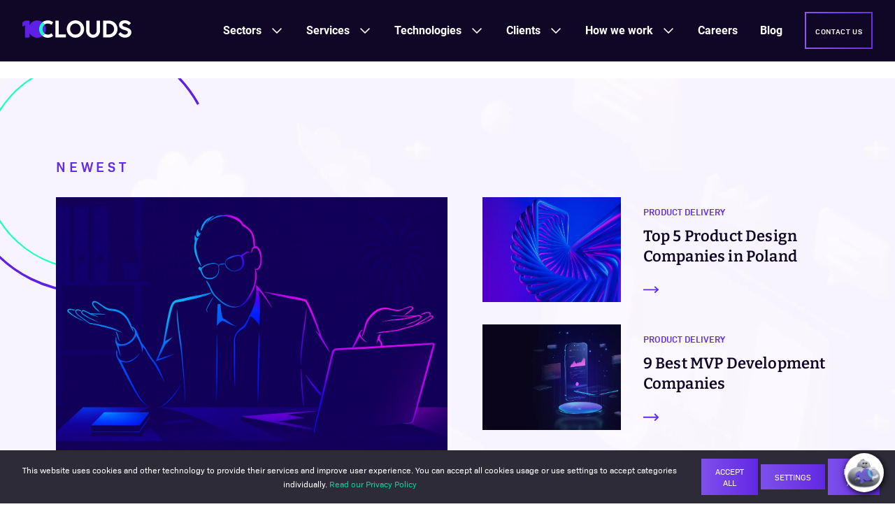

--- FILE ---
content_type: text/html; charset=UTF-8
request_url: https://10clouds.com/blog/product-delivery/
body_size: 89427
content:
<!DOCTYPE html><html lang="en"><head><meta charSet="utf-8"/><meta http-equiv="x-ua-compatible" content="ie=edge"/><meta name="viewport" content="width=device-width, initial-scale=1, shrink-to-fit=no"/><meta name="generator" content="Gatsby 5.9.1"/><meta name="theme-color" content="#0b0618"/><meta name="description" content="Thoughts on web and mobile development, product design, and project management. Straight from the 10Clouds team. Learn more..." data-gatsby-head="true"/><meta name="twitter:card" content="summary" data-gatsby-head="true"/><meta name="twitter:creator" content="@10clouds" data-gatsby-head="true"/><meta name="twitter:site" content="@10clouds" data-gatsby-head="true"/><meta name="twitter:title" content="Blog Posts" data-gatsby-head="true"/><meta name="twitter:description" content="Thoughts on web and mobile development, product design, and project management. Straight from the 10Clouds team. Learn more..." data-gatsby-head="true"/><meta name="twitter:image" content="https://cdn.sanity.io/images/s7xbv9bz/production/5ee15f4742595e6d872629bd69eef758e164574b-1487x840.png" data-gatsby-head="true"/><meta property="og:title" content="Blog Posts" data-gatsby-head="true"/><meta property="og:description" content="Thoughts on web and mobile development, product design, and project management. Straight from the 10Clouds team. Learn more..." data-gatsby-head="true"/><meta property="og:type" content="website" data-gatsby-head="true"/><meta property="og:locale" content="en_US" data-gatsby-head="true"/><meta property="og:url" content="https://10clouds.com/blog/product-delivery/" data-gatsby-head="true"/><meta property="og:site_name" content="10Clouds" data-gatsby-head="true"/><meta property="og:image" content="https://cdn.sanity.io/images/s7xbv9bz/production/5ee15f4742595e6d872629bd69eef758e164574b-1487x840.png" data-gatsby-head="true"/><meta property="og:image:secure_url" content="https://cdn.sanity.io/images/s7xbv9bz/production/5ee15f4742595e6d872629bd69eef758e164574b-1487x840.png" data-gatsby-head="true"/><meta property="og:image:width" content="1487" data-gatsby-head="true"/><meta property="og:image:height" content="840" data-gatsby-head="true"/><meta property="p:domain_verify" content="299bba9cec5d48ede6ecbdd32f446e2a" data-gatsby-head="true"/><style data-href="/styles.46ba3a6b1a7d044042c0.css" data-identity="gatsby-global-css">:root{--white:#fff;--black:#000;--primary-50:#602be9;--shadow-color:rgba(71,90,158,.1);--shadow-s:0px 8px 24px var(--shadow-color);--shadow-m:0px 16px 40px var(--shadow-color);--shadow-l:0px 36px 54px var(--shadow-color)}.light,body{--neutral-80:#2d2a48;--t1-title:#100727;--t1-body:#4e4d6c;--t1-body-disabled:rgba(114,114,146,.5);--t1-overline:#602be9;--t1-error:#c8273f;--fs-bg-1a:#fff;--fs-bg-1b:#f8f8fc;--fs-bg-2a:#100727;--ss1:#e6e6ef;--s-default:rgba(195,194,212,.7);--f-default:#fff;--s-hover:#727292;--s-active:#602be9;--s-filled:#c3c2d4;--s-error:#ff4163;--s-disabled:rgba(195,194,212,.5);--f-disabled:rgba(230,230,239,.3);--fg-default:linear-gradient(90deg,#7e55f0,#602be9);--fg-hover:linear-gradient(90deg,#7e55f0,#471fc1);--fs-disabled:#edecf8;--bt-fill-bg:linear-gradient(90deg,#7e55f0,#602be9);--bt-fill-hover-active-bg:linear-gradient(90deg,#7e55f0,#471fc1 33%,#3a199e 66%,#471fc1);--bt-fill-label:#fff;--bt-fill-hover-label:#fff;--bt-fill-disabled-bg:#edecf8;--bt-filled-disabled-label:rgba(114,114,146,.5);--bt-overline-label:#100727;--i1-default:#727292;--i1-default-in-button:#100727;--i1-hover:#602be9;--i1-disabled:rgba(114,114,146,.5);color:var(--t1-title)}.dark{--t1-title:#fff;--t1-body:#c3c2d4;--t1-body-disabled:rgba(195,194,212,.5);--t1-overline:#1bfdbf;--t1-error:#ff4163;--fs-bg-1a:#100727;--fs-bg-1b:linear-gradient(135deg,#100727 14.64%,#4e4d6c 85.36%);--ss1:transparent;--s-default:rgba(114,114,146,.7);--f-default:rgba(114,114,146,.5);--s-hover:#c3c2d4;--s-active:#1bfdbf;--s-filled:#727292;--s-disabled:rgba(114,114,146,.5);--f-disabled:rgba(45,42,72,.5);--fs-disabled:rgba(154,153,178,.5);--bt-fill-label:#fff;--bt-fill-hover-label:#fff;--bt-fill-disabled-bg:rgba(154,153,178,.5);--bt-filled-disabled-label:rgba(195,194,212,.5);--bt-overline-label:#fff;--i1-default:#9a99b2;--i1-default-in-button:#fff;--i1-hover:#1bfdbf;--i1-disabled:rgba(154,153,178,.5)}*{box-sizing:border-box;margin:0;padding:0}ol,ul{list-style:none}a,button{cursor:pointer;text-decoration:none;transition:all .2s ease-in-out}:root{--font-family-primary:BioSans-Regular,sans-serif;--font-family-secondary:Roboto-Regular,sans-serif;font-size:100%}body{font-size:1rem}body,body .regular{--font-weight:400}.thin{--font-weight:300}.semi-bold{--font-weight:600}.h1,h1{font-family:var(--font-family-primary);font-size:clamp(2.75rem,2.55rem + .78vw,3.25rem);font-weight:var(--font-weight);letter-spacing:.025rem;line-height:1.38}.h2,h2{font-size:clamp(2.38rem,2.27rem + .39vw,2.63rem);letter-spacing:.01rem}.h2,.h3,h2,h3{font-family:var(--font-family-primary);font-weight:var(--font-weight);line-height:1.33}.h3,h3{font-size:clamp(2rem,1.9rem + .39vw,2.25rem);letter-spacing:normal}.h4,h4{font-size:clamp(1.63rem,1.57rem + .2vw,1.75rem);line-height:1.43}.h4,.h5,.overline-h5,h4,h5{font-family:var(--font-family-primary);font-weight:var(--font-weight);letter-spacing:.01rem}.h5,.overline-h5,h5{font-size:1.5rem;line-height:1.5}.p1,p{font-family:var(--font-family-primary);font-size:1.3125rem;font-weight:var(--font-weight);letter-spacing:normal;line-height:1.71}.p2{font-size:1.1875rem;line-height:1.68}.p2,.p3{font-family:var(--font-family-secondary);font-weight:var(--font-weight)}.p3{font-size:1rem;line-height:1.75}.p4{font-family:var(--font-family-secondary);font-size:.875rem;font-weight:var(--font-weight);letter-spacing:.01rem;line-height:1.43}.button1{line-height:1.5rem}.button1,.overline-p3{font-family:var(--font-family-primary);font-size:1rem;font-weight:var(--font-weight);letter-spacing:.025rem;text-transform:uppercase}.overline-p3{line-height:1.5}:root{--margin-large-desktop:10.75rem;--margin-desktop:5rem;--margin-mobile:2rem;--grid-gutter:2rem;--navbarHeight:7rem;--gap-1:8px;--gap-2:16px;--gap-4:32px;--gap-8:64px}body{--margin:var(--margin-mobile)}@media only screen and (min-width:1024px){body{--margin:var(--margin-desktop)}}@media only screen and (min-width:1440px){body{--margin:var(--margin-large-desktop)}}.grid{display:grid;gap:var(--grid-gutter);grid-template-columns:[full-start] calc(var(--margin) - var(--grid-gutter)) [main-start] repeat(12,[col-start] 1fr) [main-end] calc(var(--margin) - var(--grid-gutter)) [full-end]}.grid .main,.grid>*{grid-column:main}.grid .full{grid-column:full}@media only screen and (min-width:1024px){.grid .full-start{grid-column-start:full-start}.grid .full-end{grid-column-end:full-end}.grid .main-start{grid-column-start:main-start}.grid .main-end{grid-column-end:main-end}.grid .col-start-1{grid-column-start: col-start 1}.grid .col-start-2{grid-column-start: col-start 2}.grid .col-start-3{grid-column-start: col-start 3}.grid .col-start-4{grid-column-start: col-start 4}.grid .col-start-5{grid-column-start: col-start 5}.grid .col-start-6{grid-column-start: col-start 6}.grid .col-start-7{grid-column-start: col-start 7}.grid .col-start-8{grid-column-start: col-start 8}.grid .col-start-9{grid-column-start: col-start 9}.grid .col-start-10{grid-column-start: col-start 10}.grid .col-start-11{grid-column-start: col-start 11}.grid .col-start-12{grid-column-start: col-start 12}.grid .col-span-1{grid-column-end:span 1}.grid .col-span-2{grid-column-end:span 2}.grid .col-span-3{grid-column-end:span 3}.grid .col-span-4{grid-column-end:span 4}.grid .col-span-5{grid-column-end:span 5}.grid .col-span-6{grid-column-end:span 6}.grid .col-span-7{grid-column-end:span 7}.grid .col-span-8{grid-column-end:span 8}.grid .col-span-9{grid-column-end:span 9}.grid .col-span-10{grid-column-end:span 10}.grid .col-span-11{grid-column-end:span 11}.grid .col-span-12{grid-column-end:span 12}}pre[class*=language-].line-numbers{counter-reset:linenumber;padding-left:3.8em;position:relative}pre[class*=language-].line-numbers>code{position:relative;white-space:inherit}.line-numbers .line-numbers-rows{border-right:1px solid #999;font-size:100%;left:-3.8em;letter-spacing:-1px;pointer-events:none;position:absolute;top:0;-webkit-user-select:none;user-select:none;width:3em}.line-numbers-rows>span{counter-increment:linenumber;display:block}.line-numbers-rows>span:before{color:#999;content:counter(linenumber);display:block;padding-right:.8em;text-align:right}div.code-toolbar{position:relative}div.code-toolbar>.toolbar{opacity:0;position:absolute;right:.2em;top:.3em;transition:opacity .3s ease-in-out;z-index:10}div.code-toolbar:hover>.toolbar{opacity:1}div.code-toolbar:focus-within>.toolbar{opacity:1}div.code-toolbar>.toolbar>.toolbar-item{display:inline-block}div.code-toolbar>.toolbar>.toolbar-item>a{cursor:pointer}div.code-toolbar>.toolbar>.toolbar-item>button{background:none;border:0;color:inherit;font:inherit;line-height:normal;overflow:visible;padding:0;-webkit-user-select:none;-moz-user-select:none;-ms-user-select:none}div.code-toolbar>.toolbar>.toolbar-item>a,div.code-toolbar>.toolbar>.toolbar-item>button,div.code-toolbar>.toolbar>.toolbar-item>span{background:#f5f2f0;background:hsla(0,0%,88%,.2);border-radius:.5em;box-shadow:0 2px 0 0 rgba(0,0,0,.2);color:#bbb;font-size:.8em;padding:0 .5em}div.code-toolbar>.toolbar>.toolbar-item>a:focus,div.code-toolbar>.toolbar>.toolbar-item>a:hover,div.code-toolbar>.toolbar>.toolbar-item>button:focus,div.code-toolbar>.toolbar>.toolbar-item>button:hover,div.code-toolbar>.toolbar>.toolbar-item>span:focus,div.code-toolbar>.toolbar>.toolbar-item>span:hover{color:inherit;text-decoration:none}code[class*=language-],pre[class*=language-]{word-wrap:normal;background:none;color:#f8f8f2;font-family:Consolas,Monaco,Andale Mono,Ubuntu Mono,monospace;font-size:1em;-webkit-hyphens:none;hyphens:none;line-height:1.5;tab-size:4;text-align:left;text-shadow:0 1px rgba(0,0,0,.3);white-space:pre;word-break:normal;word-spacing:normal}pre[class*=language-]{border-radius:.3em;margin:.5em 0;overflow:auto;padding:1em}:not(pre)>code[class*=language-],pre[class*=language-]{background:#272822}:not(pre)>code[class*=language-]{border-radius:.3em;padding:.1em;white-space:normal}.token.cdata,.token.comment,.token.doctype,.token.prolog{color:#8292a2}.token.punctuation{color:#f8f8f2}.token.namespace{opacity:.7}.token.constant,.token.deleted,.token.property,.token.symbol,.token.tag{color:#f92672}.token.boolean,.token.number{color:#ae81ff}.token.attr-name,.token.builtin,.token.char,.token.inserted,.token.selector,.token.string{color:#a6e22e}.language-css .token.string,.style .token.string,.token.entity,.token.operator,.token.url,.token.variable{color:#f8f8f2}.token.atrule,.token.attr-value,.token.class-name,.token.function{color:#e6db74}.token.keyword{color:#66d9ef}.token.important,.token.regex{color:#fd971f}.token.bold,.token.important{font-weight:700}.token.italic{font-style:italic}.token.entity{cursor:help}.Navigation-module--scrollWatchPixel--8e296{height:1px;left:0;position:absolute;top:50px;width:1px}.Navigation-module--wrapper--5ebd4{background-color:var(--fs-bg-2a);border-bottom:1px solid var(--neutral-80);height:88px;left:0;padding:0 1rem;position:fixed;top:0;transition:background-color .5s ease-in-out,border-bottom-color .5s ease-in-out;width:100%;z-index:100}.Navigation-module--wrapperTransparent--e8798{background-color:transparent;border-bottom-color:transparent}.Navigation-module--wrapperTransparent--e8798:has(nav>div>div:hover,nav>div>div:focus,nav>div>div:focus-visible),.Navigation-module--wrapperTransparent--e8798:hover{background-color:var(--fs-bg-2a);border-bottom-color:var(--neutral-80)}.Navigation-module--messageBarWrapper--5dd72{left:0;position:absolute;top:0;width:100%;z-index:100}.Navigation-module--logo--0da95{margin-right:auto}.Navigation-module--logo--0da95 img{height:25px}.Navigation-module--nav--9c883{align-items:center;display:flex;flex-direction:row;height:100%;justify-content:space-between;margin:auto;padding:0 16px;width:100%}.Navigation-module--mainItemsWrapper--c4a1a{background-color:var(--fs-bg-2a);bottom:0;color:#fff;display:flex;flex-direction:column;gap:32px;height:calc(100vh - 88px);left:100vw;opacity:0;overflow-y:auto;padding:32px 16px;position:fixed;transition:left .25s ease-in-out,opacity .5s ease-in-out;width:100vw}.Navigation-module--label--527fe{color:#fff!important}.Navigation-module--hamburger--c0192{border:.125rem solid;border-color:inherit;border-image-slice:1;border-image-source:linear-gradient(90deg,#8658eb,#6831e4);height:52px;position:relative;width:52px}.Navigation-module--hamburger--c0192 span,.Navigation-module--hamburger--c0192 span:after,.Navigation-module--hamburger--c0192 span:before{background-color:#fff;content:"";display:block;height:2px;left:50%;position:absolute;top:50%;transform:translate(-50%,-50%);transition:all .7s cubic-bezier(.23,1,.32,1);width:18px}.Navigation-module--hamburger--c0192 span:before{transform:translate(-50%,calc(-50% - 7px))}.Navigation-module--hamburger--c0192 span:after{transform:translate(-50%,calc(-50% + 7px))}.Navigation-module--mobButton--92ffb{display:none;margin-right:16px}.Navigation-module--navInput--2fe35{opacity:0;position:absolute;right:0;top:0}.Navigation-module--navInput--2fe35:checked~.Navigation-module--mainItemsWrapper--c4a1a{left:0;opacity:1;transition:left .25s ease-in-out,opacity .25s ease-in-out}.Navigation-module--navInput--2fe35:checked~.Navigation-module--hamburger--c0192 span{background-color:transparent}.Navigation-module--navInput--2fe35:checked~.Navigation-module--hamburger--c0192 span:before{transform:translate(-50%,-50%) rotate(-225deg)}.Navigation-module--navInput--2fe35:checked~.Navigation-module--hamburger--c0192 span:after{transform:translate(-50%,-50%) rotate(225deg)}.Navigation-module--fullScreenWrapper--c336c{align-items:center;background-color:rgba(0,0,0,.4);display:flex;height:100vh;justify-content:center;left:0;position:fixed;top:0;width:100vw;z-index:11}@media screen and (min-width:480px){.Navigation-module--mobButton--92ffb{display:block}}@media screen and (min-width:1025px){.Navigation-module--logo--0da95{margin-right:8px}.Navigation-module--mobButton--92ffb{display:none}.Navigation-module--mainItemsWrapper--c4a1a,.Navigation-module--navInput--2fe35:checked~.Navigation-module--mainItemsWrapper--c4a1a{align-items:center;background-color:transparent;display:flex;flex-direction:row;gap:0;height:100%;justify-content:flex-end;left:0;opacity:1;overflow:unset;padding:0;position:static;width:auto}.Navigation-module--hamburger--c0192,.Navigation-module--navInput--2fe35{display:none}.Navigation-module--label--527fe{align-items:center;cursor:default;display:flex;font-family:Roboto-Bold,sans-serif!important;font-weight:700!important;height:100%;justify-content:center;padding:0 16px}.Navigation-module--label--527fe:nth-last-child(2){margin-right:16px}.Navigation-module--link--d3c7d{position:relative}.Navigation-module--link--d3c7d:before{background-color:var(--primary-50);bottom:20px;content:"";height:2px;left:16px;opacity:0;position:absolute;transition:opacity .25s ease-in-out;width:32px}.Navigation-module--active--76740:before,.Navigation-module--link--d3c7d:hover:before{opacity:1}}@media screen and (min-width:1281px){.Navigation-module--wrapper--5ebd4{padding:0 4rem}}@media screen and (min-width:1441px){.Navigation-module--wrapper--5ebd4{padding:0 9.75rem}.Navigation-module--mainItemsWrapper--c4a1a,.Navigation-module--navInput--2fe35:checked~.Navigation-module--mainItemsWrapper--c4a1a{gap:0}.Navigation-module--label--527fe{padding:0 8px}.Navigation-module--label--527fe:nth-last-child(2){margin-right:8px}.Navigation-module--link--d3c7d:before{left:8px}}@media screen and (min-width:1600px){.Navigation-module--mainItemsWrapper--c4a1a,.Navigation-module--navInput--2fe35:checked~.Navigation-module--mainItemsWrapper--c4a1a{gap:0}.Navigation-module--label--527fe{padding:0 16px}.Navigation-module--label--527fe:nth-last-child(2){margin-right:16px}.Navigation-module--link--d3c7d:before{left:16px}}@media screen and (min-width:1800px){.Navigation-module--mainItemsWrapper--c4a1a,.Navigation-module--navInput--2fe35:checked~.Navigation-module--mainItemsWrapper--c4a1a{gap:0}.Navigation-module--label--527fe{padding:0 24px}.Navigation-module--label--527fe:nth-last-child(2){margin-right:24px}.Navigation-module--link--d3c7d:before{left:24px}}@media screen and (min-width:1025px){.MenuButton-module--menuButton--7fd89{padding:.7rem .8rem!important}.MenuButton-module--menuButton--7fd89>span{font-size:.7rem!important}}@media screen and (min-width:1600px){.MenuButton-module--menuButton--7fd89{padding:.7em 2rem}.MenuButton-module--menuButton--7fd89>span{font-size:1rem}}.MenuLink-module--link--243ab{text-wrap:nowrap;align-items:center;color:#c3c2d4;cursor:pointer!important;display:flex;font-family:Roboto-Regular,sans-serif;font-size:1rem;font-weight:400}.MenuLink-module--active--46533,.MenuLink-module--link--243ab:hover{color:#fff}.MenuLink-module--icon--4b686{height:40px;margin-right:16px;object-fit:contain;width:40px}.MenuExpandable-module--container--cd99d{position:relative;transition:max-height .5s linear}.MenuExpandable-module--label--6fb0e{color:#fff;cursor:pointer!important;font-family:Roboto-Regular,sans-serif;font-size:1rem}.MenuExpandable-module--label--6fb0e>img{display:none}.MenuExpandable-module--chevron--5d51b{fill:#fff;height:20px;position:absolute;right:0;top:0;transform:translateY(0) rotate(0);transition:transform .25s ease-in-out,fill .25s ease-in-out;width:20px}.MenuExpandable-module--childrenWrapper--526df{background-color:#fff;display:grid;font-family:Roboto-Regular,sans-serif;grid-template-columns:100%;grid-template-rows:repeat(3,-webkit-max-content);grid-template-rows:repeat(3,max-content);margin:0;max-height:0;overflow:hidden;padding:0;transition-duration:.5s;transition-property:max-height,padding-top,padding-bottom,margin-top,padding-bottom,opacity;transition-timing-function:ease-in-out;width:100%;z-index:100}.MenuExpandable-module--childrenListWrapper--622c0{width:100%}.MenuExpandable-module--childrenList--69ebb{color:#000;display:grid;gap:20px 35px;grid-template-columns:100%;padding:32px}.MenuExpandable-module--bottomLink--e2d83{align-items:center;background-color:#602be9;display:flex;font-size:14px;font-weight:400;gap:10px;grid-column:1;grid-row:3;height:40px;letter-spacing:.16px;line-height:20px;padding:0 32px;transition:gap .3s linear;width:100%}.MenuExpandable-module--bottomLink--e2d83:hover{gap:18px}.MenuExpandable-module--bottomLink--e2d83>svg{fill:#fff;height:12px;width:12px}.MenuExpandable-module--sectionRecommendations--d4d0f{background-color:#f8f8fc;grid-column:1/-1;grid-row:2/3;width:100%}.MenuExpandable-module--containerOpen--75056 .MenuExpandable-module--chevron--5d51b{fill:#1bfdbf;transform:translateY(0) rotate(180deg)}.MenuExpandable-module--containerOpen--75056 .MenuExpandable-module--childrenWrapper--526df{margin-top:32px;max-height:100%}.MenuExpandable-module--itemWithDesc--c5f27{display:flex;flex-direction:column;gap:8px;padding:6px 0;position:relative}.MenuExpandable-module--itemWithDesc--c5f27 h6{font-size:16px;font-weight:600;line-height:24px}.MenuExpandable-module--itemWithDesc--c5f27 p{font-size:12px;letter-spacing:.16px;line-height:16px}.MenuExpandable-module--itemWithDesc--c5f27:before{border-left:3px solid #602be9;content:"";display:inline-block;height:0;left:0;position:absolute;width:0}.MenuExpandable-module--itemWithDesc--c5f27:hover{margin-right:-15px;padding-left:15px;width:369px}.MenuExpandable-module--itemWithDesc--c5f27:hover:before{animation:MenuExpandable-module--growHeight--33f8c .3s ease-out forwards}.MenuExpandable-module--menuSubcategory--e7b97{display:flex;flex-direction:column;gap:10px}.MenuExpandable-module--menuSubcategoryTitle--7ea30{text-wrap:nowrap;font-size:12px;font-weight:600;letter-spacing:.3px;line-height:16px;text-transform:uppercase}.MenuExpandable-module--menuSubcategoryItems--1c53c{text-wrap:nowrap;display:flex;flex-direction:column;gap:4px}.MenuExpandable-module--menuSubitem--755dd{align-items:center;display:flex;gap:10px;height:40px;max-width:-webkit-fit-content;max-width:-moz-fit-content;max-width:fit-content;padding:6px 0;position:relative}.MenuExpandable-module--menuSubitem--755dd:before{border-left:3px solid #602be9;content:"";display:inline-block;height:28px;left:0;opacity:0;position:absolute;width:0}.MenuExpandable-module--menuSubitem--755dd:hover{margin-right:-10px;padding-left:10px}.MenuExpandable-module--menuSubitem--755dd:hover:before{animation:MenuExpandable-module--fadeIn--f15bf .3s ease-out forwards;animation-delay:.15s}.MenuExpandable-module--menuSubitem--755dd:not(:hover):before{animation:MenuExpandable-module--fadeOut--715e1 .15s ease-out forwards}.MenuExpandable-module--menuSubitemNew--40690{background-color:#602be9;border-radius:4px;color:#fff;font-size:8px;font-weight:600;letter-spacing:.4px;line-height:9.84px;padding:4px 6px;text-align:center;text-transform:uppercase}@media screen and (min-width:1025px){.MenuExpandable-module--container--cd99d{height:100%;margin:0}.MenuExpandable-module--container--cd99d:before{background-color:var(--primary-50);bottom:20px;content:"";height:2px;left:16px;opacity:0;position:absolute;transition:opacity .25s ease-in-out;width:32px}.MenuExpandable-module--chevron--5d51b{pointer-events:none;right:16px;top:50%;transform:translateY(-50%) rotate(0)}.MenuExpandable-module--label--6fb0e{align-items:center;cursor:pointer;display:flex;font-family:Roboto-Bold,sans-serif;font-weight:700;height:100%;justify-content:center}.MenuExpandable-module--label--6fb0e.MenuExpandable-module--withChildren--fb6ad{padding-right:32px}.MenuExpandable-module--link--df26a{align-items:center;display:flex;height:100%;justify-content:center;padding:0 25px}.MenuExpandable-module--childrenWrapper--526df{left:0;opacity:0;position:fixed;top:87px;transition-property:padding-top,padding-bottom,margin-top,padding-bottom}.MenuExpandable-module--childrenWrapper--526df:before{background-color:var(--neutral-80);content:"";height:1px;left:0;position:absolute;top:0;width:100%}.MenuExpandable-module--sectionRecommendations--d4d0f{grid-column:2/3;grid-row:1/-1}.MenuExpandable-module--active--a3d1f:before,.MenuExpandable-module--containerOpen--75056:before{opacity:1}.MenuExpandable-module--containerOpen--75056 .MenuExpandable-module--childrenWrapper--526df{display:grid;grid-template-columns:minmax(0,1fr) minmax(300px,40%);grid-template-rows:auto -webkit-max-content;grid-template-rows:auto max-content;margin-top:0;opacity:1}.MenuExpandable-module--containerOpen--75056 .MenuExpandable-module--chevron--5d51b{top:50%;transform:translateY(-50%) rotate(180deg)}.MenuExpandable-module--childrenList--69ebb{padding:40px 40px 40px 82px}.MenuExpandable-module--childrenList--69ebb.MenuExpandable-module--withDescription--97109{gap:20px 40px;grid-template-columns:repeat(auto-fit,minmax(350px,1fr))}.MenuExpandable-module--childrenList--69ebb.MenuExpandable-module--withSubitems--ee3ca{grid-template-columns:repeat(auto-fit,minmax(0,1fr))}.MenuExpandable-module--itemWithDesc--c5f27{max-width:-webkit-fit-content;max-width:-moz-fit-content;max-width:fit-content;width:354px}.MenuExpandable-module--bottomLink--e2d83{grid-column:1/1;grid-row:2;margin-top:auto;padding:0 40px 0 82px}}@media screen and (min-width:1441px){.MenuExpandable-module--container--cd99d:before{left:8px}.MenuExpandable-module--chevron--5d51b{right:8px}}@media screen and (min-width:1600px){.MenuExpandable-module--container--cd99d:before{left:16px}.MenuExpandable-module--chevron--5d51b{right:16px}}@media screen and (min-width:1800px){.MenuExpandable-module--container--cd99d:before{left:24px}.MenuExpandable-module--chevron--5d51b{right:24px}}@keyframes MenuExpandable-module--growHeight--33f8c{0%{height:0}to{height:100%}}@keyframes MenuExpandable-module--fadeIn--f15bf{0%{opacity:0}to{opacity:1}}@keyframes MenuExpandable-module--fadeOut--715e1{0%{opacity:1}to{opacity:0}}.Recommendation-module--container--d2d9b{display:flex;flex-direction:column;padding:40px 20px}.Recommendation-module--topText--b2d2d{align-items:center;display:flex;justify-content:space-between}.Recommendation-module--sectionTitle--f7987{color:#000;font-family:Bio Sans,sans-serif;font-size:12px;letter-spacing:.3px;line-height:16px;text-transform:uppercase}.Recommendation-module--link--b9ba8{align-items:center;color:#602be9;display:flex;font-size:12px;font-weight:400;gap:8px;letter-spacing:.2px;line-height:16px;position:relative;text-transform:uppercase;width:-webkit-max-content;width:max-content}.Recommendation-module--link--b9ba8:hover .Recommendation-module--arrowIcon--87bef{right:-20px}.Recommendation-module--arrowIcon--87bef{height:8px;margin-bottom:1px;position:absolute;right:-12px;transition:right .2s linear;width:8px}.Recommendation-module--quoteContainer--18942{color:#000;display:flex;flex-direction:column;font-family:Roboto-Regular,sans-serif;gap:16px;letter-spacing:.16px}.Recommendation-module--quote--b676e{text-wrap:pretty;color:#000;font-size:19px;font-weight:600;line-height:32px}.Recommendation-module--authorName--7710b{color:#000;font-size:16px;line-height:20px}.Recommendation-module--authorPosition--21511{color:#9a99b2;font-size:12px;line-height:14px}@media screen and (min-width:480px){.Recommendation-module--container--d2d9b{padding:40px 80px 60px 40px}.Recommendation-module--quote--b676e{max-width:427px}}.RecommendationArticles-module--articlesContainer--f83d0{display:flex;flex-direction:column;gap:16px;margin:10px 0 0}.RecommendationArticles-module--articleContainer--cf445{text-wrap:balance;border-radius:8px;color:#000;display:flex;flex:1 1;flex-direction:column;gap:20px;padding:10px;transition:background-color .2s ease-in-out}.RecommendationArticles-module--articleContainer--cf445:hover{background-color:#e6e6ef;cursor:pointer}.RecommendationArticles-module--image--900cb{border-radius:4px;height:90px;width:160px}.RecommendationArticles-module--articleTitleContainer--510a2{display:flex;flex:1 1;flex-direction:column;justify-content:space-between}.RecommendationArticles-module--articleTitle--8ba26{-webkit-line-clamp:3;-webkit-box-orient:vertical;display:-webkit-box;font-size:15px;font-weight:600;line-height:22px;overflow:hidden}.RecommendationArticles-module--link--f6d74{margin-top:12px}.RecommendationArticles-module--link--f6d74>.RecommendationArticles-module--arrowIcon--4a80b{margin-bottom:-1px}@media screen and (min-width:480px){.RecommendationArticles-module--articlesContainer--f83d0{flex-direction:row;gap:32px}}@media screen and (min-width:1025px){.RecommendationArticles-module--articlesContainer--f83d0{flex-direction:column;gap:16px;margin:20px 0}.RecommendationArticles-module--articleContainer--cf445{flex-direction:row}.RecommendationArticles-module--link--f6d74{margin-top:0}}.RecommendationQuote-module--container--fde42{gap:16px}.RecommendationQuote-module--author--9dc6d{align-items:center;display:flex;gap:10px;padding:5px 0}.RecommendationQuote-module--image--ee07c{border-radius:100%;height:50px;width:50px}.RecommendationReview-module--container--e49c0{gap:19px}.RecommendationReview-module--logo--62120{align-items:center;display:flex;gap:20px}.RecommendationReview-module--link--87534{margin-top:20px}.slick-slider{-webkit-touch-callout:none;-webkit-tap-highlight-color:transparent;box-sizing:border-box;touch-action:pan-y;-webkit-user-select:none;user-select:none;-khtml-user-select:none}.slick-list,.slick-slider{display:block;position:relative}.slick-list{margin:0;overflow:hidden;padding:0;transition:height .2s ease-in-out}.slick-list:focus{outline:none}.slick-list.dragging{cursor:pointer}.slick-slider .slick-list,.slick-slider .slick-track{transform:translateZ(0)}.slick-track{display:block;left:0;position:relative;top:0}.slick-track:after,.slick-track:before{content:"";display:table}.slick-track:after{clear:both}.slick-loading .slick-track{visibility:hidden}.slick-slider:not(.slick-vertical) .slick-track{align-items:stretch;display:flex;justify-content:flex-start}.slick-slide{display:none;min-height:1px;padding:1px}.slick-slider:not(.slick-vertical) .slick-slide>div{height:100%}[dir=rtl] .slick-slider:not(.slick-vertical) .slick-track{flex-direction:row-reverse}.slick-slide img{display:block}.slick-slide.slick-loading img{display:none}.slick-slide.dragging img{pointer-events:none}.slick-initialized .slick-slide{display:block}.slick-loading .slick-slide{visibility:hidden}.slick-vertical .slick-slide{border:1px solid transparent;display:block;height:auto}.slick-arrow.slick-hidden{display:none}.react-tel-input{font-family:Roboto,sans-serif;font-size:15px;position:relative;width:100%}.react-tel-input :disabled{cursor:not-allowed}.react-tel-input .flag{background-image:url([data-uri]);height:11px;width:16px}.react-tel-input .ad{background-position:-16px 0}.react-tel-input .ae{background-position:-32px 0}.react-tel-input .af{background-position:-48px 0}.react-tel-input .ag{background-position:-64px 0}.react-tel-input .ai{background-position:-80px 0}.react-tel-input .al{background-position:-96px 0}.react-tel-input .am{background-position:-112px 0}.react-tel-input .ao{background-position:-128px 0}.react-tel-input .ar{background-position:-144px 0}.react-tel-input .as{background-position:-160px 0}.react-tel-input .at{background-position:-176px 0}.react-tel-input .au{background-position:-192px 0}.react-tel-input .aw{background-position:-208px 0}.react-tel-input .az{background-position:-224px 0}.react-tel-input .ba{background-position:-240px 0}.react-tel-input .bb{background-position:0 -11px}.react-tel-input .bd{background-position:-16px -11px}.react-tel-input .be{background-position:-32px -11px}.react-tel-input .bf{background-position:-48px -11px}.react-tel-input .bg{background-position:-64px -11px}.react-tel-input .bh{background-position:-80px -11px}.react-tel-input .bi{background-position:-96px -11px}.react-tel-input .bj{background-position:-112px -11px}.react-tel-input .bm{background-position:-128px -11px}.react-tel-input .bn{background-position:-144px -11px}.react-tel-input .bo{background-position:-160px -11px}.react-tel-input .br{background-position:-176px -11px}.react-tel-input .bs{background-position:-192px -11px}.react-tel-input .bt{background-position:-208px -11px}.react-tel-input .bw{background-position:-224px -11px}.react-tel-input .by{background-position:-240px -11px}.react-tel-input .bz{background-position:0 -22px}.react-tel-input .ca{background-position:-16px -22px}.react-tel-input .cd{background-position:-32px -22px}.react-tel-input .cf{background-position:-48px -22px}.react-tel-input .cg{background-position:-64px -22px}.react-tel-input .ch{background-position:-80px -22px}.react-tel-input .ci{background-position:-96px -22px}.react-tel-input .ck{background-position:-112px -22px}.react-tel-input .cl{background-position:-128px -22px}.react-tel-input .cm{background-position:-144px -22px}.react-tel-input .cn{background-position:-160px -22px}.react-tel-input .co{background-position:-176px -22px}.react-tel-input .cr{background-position:-192px -22px}.react-tel-input .cu{background-position:-208px -22px}.react-tel-input .cv{background-position:-224px -22px}.react-tel-input .cw{background-position:-240px -22px}.react-tel-input .cy{background-position:0 -33px}.react-tel-input .cz{background-position:-16px -33px}.react-tel-input .de{background-position:-32px -33px}.react-tel-input .dj{background-position:-48px -33px}.react-tel-input .dk{background-position:-64px -33px}.react-tel-input .dm{background-position:-80px -33px}.react-tel-input .do{background-position:-96px -33px}.react-tel-input .dz{background-position:-112px -33px}.react-tel-input .ec{background-position:-128px -33px}.react-tel-input .ee{background-position:-144px -33px}.react-tel-input .eg{background-position:-160px -33px}.react-tel-input .er{background-position:-176px -33px}.react-tel-input .es{background-position:-192px -33px}.react-tel-input .et{background-position:-208px -33px}.react-tel-input .fi{background-position:-224px -33px}.react-tel-input .fj{background-position:-240px -33px}.react-tel-input .fk{background-position:0 -44px}.react-tel-input .fm{background-position:-16px -44px}.react-tel-input .fo{background-position:-32px -44px}.react-tel-input .bl,.react-tel-input .fr,.react-tel-input .mf{background-position:-48px -44px}.react-tel-input .ga{background-position:-64px -44px}.react-tel-input .gb{background-position:-80px -44px}.react-tel-input .gd{background-position:-96px -44px}.react-tel-input .ge{background-position:-112px -44px}.react-tel-input .gf{background-position:-128px -44px}.react-tel-input .gh{background-position:-144px -44px}.react-tel-input .gi{background-position:-160px -44px}.react-tel-input .gl{background-position:-176px -44px}.react-tel-input .gm{background-position:-192px -44px}.react-tel-input .gn{background-position:-208px -44px}.react-tel-input .gp{background-position:-224px -44px}.react-tel-input .gq{background-position:-240px -44px}.react-tel-input .gr{background-position:0 -55px}.react-tel-input .gt{background-position:-16px -55px}.react-tel-input .gu{background-position:-32px -55px}.react-tel-input .gw{background-position:-48px -55px}.react-tel-input .gy{background-position:-64px -55px}.react-tel-input .hk{background-position:-80px -55px}.react-tel-input .hn{background-position:-96px -55px}.react-tel-input .hr{background-position:-112px -55px}.react-tel-input .ht{background-position:-128px -55px}.react-tel-input .hu{background-position:-144px -55px}.react-tel-input .id{background-position:-160px -55px}.react-tel-input .ie{background-position:-176px -55px}.react-tel-input .il{background-position:-192px -55px}.react-tel-input .in{background-position:-208px -55px}.react-tel-input .io{background-position:-224px -55px}.react-tel-input .iq{background-position:-240px -55px}.react-tel-input .ir{background-position:0 -66px}.react-tel-input .is{background-position:-16px -66px}.react-tel-input .it{background-position:-32px -66px}.react-tel-input .je{background-position:-144px -154px}.react-tel-input .jm{background-position:-48px -66px}.react-tel-input .jo{background-position:-64px -66px}.react-tel-input .jp{background-position:-80px -66px}.react-tel-input .ke{background-position:-96px -66px}.react-tel-input .kg{background-position:-112px -66px}.react-tel-input .kh{background-position:-128px -66px}.react-tel-input .ki{background-position:-144px -66px}.react-tel-input .xk{background-position:-128px -154px}.react-tel-input .km{background-position:-160px -66px}.react-tel-input .kn{background-position:-176px -66px}.react-tel-input .kp{background-position:-192px -66px}.react-tel-input .kr{background-position:-208px -66px}.react-tel-input .kw{background-position:-224px -66px}.react-tel-input .ky{background-position:-240px -66px}.react-tel-input .kz{background-position:0 -77px}.react-tel-input .la{background-position:-16px -77px}.react-tel-input .lb{background-position:-32px -77px}.react-tel-input .lc{background-position:-48px -77px}.react-tel-input .li{background-position:-64px -77px}.react-tel-input .lk{background-position:-80px -77px}.react-tel-input .lr{background-position:-96px -77px}.react-tel-input .ls{background-position:-112px -77px}.react-tel-input .lt{background-position:-128px -77px}.react-tel-input .lu{background-position:-144px -77px}.react-tel-input .lv{background-position:-160px -77px}.react-tel-input .ly{background-position:-176px -77px}.react-tel-input .ma{background-position:-192px -77px}.react-tel-input .mc{background-position:-208px -77px}.react-tel-input .md{background-position:-224px -77px}.react-tel-input .me{background-position:-112px -154px;height:12px}.react-tel-input .mg{background-position:0 -88px}.react-tel-input .mh{background-position:-16px -88px}.react-tel-input .mk{background-position:-32px -88px}.react-tel-input .ml{background-position:-48px -88px}.react-tel-input .mm{background-position:-64px -88px}.react-tel-input .mn{background-position:-80px -88px}.react-tel-input .mo{background-position:-96px -88px}.react-tel-input .mp{background-position:-112px -88px}.react-tel-input .mq{background-position:-128px -88px}.react-tel-input .mr{background-position:-144px -88px}.react-tel-input .ms{background-position:-160px -88px}.react-tel-input .mt{background-position:-176px -88px}.react-tel-input .mu{background-position:-192px -88px}.react-tel-input .mv{background-position:-208px -88px}.react-tel-input .mw{background-position:-224px -88px}.react-tel-input .mx{background-position:-240px -88px}.react-tel-input .my{background-position:0 -99px}.react-tel-input .mz{background-position:-16px -99px}.react-tel-input .na{background-position:-32px -99px}.react-tel-input .nc{background-position:-48px -99px}.react-tel-input .ne{background-position:-64px -99px}.react-tel-input .nf{background-position:-80px -99px}.react-tel-input .ng{background-position:-96px -99px}.react-tel-input .ni{background-position:-112px -99px}.react-tel-input .bq,.react-tel-input .nl{background-position:-128px -99px}.react-tel-input .no{background-position:-144px -99px}.react-tel-input .np{background-position:-160px -99px}.react-tel-input .nr{background-position:-176px -99px}.react-tel-input .nu{background-position:-192px -99px}.react-tel-input .nz{background-position:-208px -99px}.react-tel-input .om{background-position:-224px -99px}.react-tel-input .pa{background-position:-240px -99px}.react-tel-input .pe{background-position:0 -110px}.react-tel-input .pf{background-position:-16px -110px}.react-tel-input .pg{background-position:-32px -110px}.react-tel-input .ph{background-position:-48px -110px}.react-tel-input .pk{background-position:-64px -110px}.react-tel-input .pl{background-position:-80px -110px}.react-tel-input .pm{background-position:-96px -110px}.react-tel-input .pr{background-position:-112px -110px}.react-tel-input .ps{background-position:-128px -110px}.react-tel-input .pt{background-position:-144px -110px}.react-tel-input .pw{background-position:-160px -110px}.react-tel-input .py{background-position:-176px -110px}.react-tel-input .qa{background-position:-192px -110px}.react-tel-input .re{background-position:-208px -110px}.react-tel-input .ro{background-position:-224px -110px}.react-tel-input .rs{background-position:-240px -110px}.react-tel-input .ru{background-position:0 -121px}.react-tel-input .rw{background-position:-16px -121px}.react-tel-input .sa{background-position:-32px -121px}.react-tel-input .sb{background-position:-48px -121px}.react-tel-input .sc{background-position:-64px -121px}.react-tel-input .sd{background-position:-80px -121px}.react-tel-input .se{background-position:-96px -121px}.react-tel-input .sg{background-position:-112px -121px}.react-tel-input .sh{background-position:-128px -121px}.react-tel-input .si{background-position:-144px -121px}.react-tel-input .sk{background-position:-160px -121px}.react-tel-input .sl{background-position:-176px -121px}.react-tel-input .sm{background-position:-192px -121px}.react-tel-input .sn{background-position:-208px -121px}.react-tel-input .so{background-position:-224px -121px}.react-tel-input .sr{background-position:-240px -121px}.react-tel-input .ss{background-position:0 -132px}.react-tel-input .st{background-position:-16px -132px}.react-tel-input .sv{background-position:-32px -132px}.react-tel-input .sx{background-position:-48px -132px}.react-tel-input .sy{background-position:-64px -132px}.react-tel-input .sz{background-position:-80px -132px}.react-tel-input .tc{background-position:-96px -132px}.react-tel-input .td{background-position:-112px -132px}.react-tel-input .tg{background-position:-128px -132px}.react-tel-input .th{background-position:-144px -132px}.react-tel-input .tj{background-position:-160px -132px}.react-tel-input .tk{background-position:-176px -132px}.react-tel-input .tl{background-position:-192px -132px}.react-tel-input .tm{background-position:-208px -132px}.react-tel-input .tn{background-position:-224px -132px}.react-tel-input .to{background-position:-240px -132px}.react-tel-input .tr{background-position:0 -143px}.react-tel-input .tt{background-position:-16px -143px}.react-tel-input .tv{background-position:-32px -143px}.react-tel-input .tw{background-position:-48px -143px}.react-tel-input .tz{background-position:-64px -143px}.react-tel-input .ua{background-position:-80px -143px}.react-tel-input .ug{background-position:-96px -143px}.react-tel-input .us{background-position:-112px -143px}.react-tel-input .uy{background-position:-128px -143px}.react-tel-input .uz{background-position:-144px -143px}.react-tel-input .va{background-position:-160px -143px}.react-tel-input .vc{background-position:-176px -143px}.react-tel-input .ve{background-position:-192px -143px}.react-tel-input .vg{background-position:-208px -143px}.react-tel-input .vi{background-position:-224px -143px}.react-tel-input .vn{background-position:-240px -143px}.react-tel-input .vu{background-position:0 -154px}.react-tel-input .wf{background-position:-16px -154px}.react-tel-input .ws{background-position:-32px -154px}.react-tel-input .ye{background-position:-48px -154px}.react-tel-input .za{background-position:-64px -154px}.react-tel-input .zm{background-position:-80px -154px}.react-tel-input .zw{background-position:-96px -154px}.react-tel-input *{box-sizing:border-box;-moz-box-sizing:border-box}.react-tel-input .hide{display:none}.react-tel-input .v-hide{visibility:hidden}.react-tel-input .form-control{background:#fff;border:1px solid #cacaca;border-radius:5px;font-size:14px;height:35px;letter-spacing:.01rem;line-height:25px;margin-bottom:0!important;margin-left:0;margin-top:0!important;outline:none;padding-left:48px;position:relative;width:300px}.react-tel-input .form-control.invalid-number,.react-tel-input .form-control.invalid-number:focus{background-color:#faf0f0;border:1px solid #d79f9f;border-left-color:#cacaca}.react-tel-input .flag-dropdown{background-color:#f5f5f5;border:1px solid #cacaca;border-radius:3px 0 0 3px;bottom:0;padding:0;position:absolute;top:0}.react-tel-input .flag-dropdown:focus,.react-tel-input .flag-dropdown:hover{cursor:pointer}.react-tel-input .flag-dropdown.invalid-number{border-color:#d79f9f}.react-tel-input .flag-dropdown.open{z-index:2}.react-tel-input .flag-dropdown.open,.react-tel-input .flag-dropdown.open .selected-flag{background:#fff;border-radius:3px 0 0 0}.react-tel-input input[disabled]+.flag-dropdown:hover{cursor:default}.react-tel-input input[disabled]+.flag-dropdown:hover .selected-flag{background-color:transparent}.react-tel-input .selected-flag{border-radius:3px 0 0 3px;height:100%;outline:none;padding:0 0 0 8px;position:relative;width:38px}.react-tel-input .selected-flag:focus,.react-tel-input .selected-flag:hover{background-color:#fff}.react-tel-input .selected-flag .flag{margin-top:-5px;position:absolute;top:50%}.react-tel-input .selected-flag .arrow{border-left:3px solid transparent;border-right:3px solid transparent;border-top:4px solid #555;height:0;left:20px;margin-top:-2px;position:relative;top:50%;width:0}.react-tel-input .selected-flag .arrow.up{border-bottom:4px solid #555;border-top:none}.react-tel-input .country-list{background-color:#fff;border-radius:0 0 3px 3px;box-shadow:1px 2px 10px rgba(0,0,0,.35);list-style:none;margin:10px 0 10px -1px;max-height:200px;outline:none;overflow-y:scroll;padding:0;position:absolute;width:300px;z-index:1}.react-tel-input .country-list .flag{display:inline-block}.react-tel-input .country-list .divider{border-bottom:1px solid #ccc;margin-bottom:5px;padding-bottom:5px}.react-tel-input .country-list .country{padding:7px 9px}.react-tel-input .country-list .country .dial-code{color:#6b6b6b}.react-tel-input .country-list .country.highlight,.react-tel-input .country-list .country:hover{background-color:#f1f1f1}.react-tel-input .country-list .flag{margin-right:7px;margin-top:2px}.react-tel-input .country-list .country-name{margin-right:6px}.react-tel-input .country-list .search{background-color:#fff;padding:10px 0 6px 10px;position:-webkit-sticky;position:sticky;top:0}.react-tel-input .country-list .search-emoji{font-size:15px}.react-tel-input .country-list .search-box{border:1px solid #cacaca;border-radius:3px;font-size:15px;line-height:15px;margin-left:6px;outline:none;padding:3px 8px 5px}.react-tel-input .country-list .no-entries-message{opacity:.7;padding:7px 10px 11px}.react-tel-input .invalid-number-message{color:#de0000}.react-tel-input .invalid-number-message,.react-tel-input .special-label{background:#fff;font-size:13px;left:46px;padding:0 2px;position:absolute;top:-8px;z-index:1}.react-tel-input .special-label{display:none;white-space:nowrap}.styles-module--container--00ee4{max-width:500px}.styles-module--description--3dd37{margin-top:var(--gap-4)}.styles-module--description--3dd37 p{font:inherit;margin-top:var(--gap-4)}.fullWidthScrollSlider-module--slider--9a531{position:relative}.fullWidthScrollSlider-module--left-column--49089{display:contents}@media only screen and (min-width:1024px){.fullWidthScrollSlider-module--left-column--49089{display:block}}.fullWidthScrollSlider-module--content-container--f0ca0{display:contents}@media only screen and (min-width:1024px){.fullWidthScrollSlider-module--content-container--f0ca0{align-items:center;display:flex;height:calc(100vh - var(--navbarHeight));justify-content:flex-start}}@media only screen and (min-width:1024px){.fullWidthScrollSlider-module--text--872ca{margin:0}}.fullWidthScrollSlider-module--images-container--08361,.fullWidthScrollSlider-module--images-container--08361 .fullWidthScrollSlider-module--images-slider--acdd8{display:contents}@media only screen and (min-width:1024px){.fullWidthScrollSlider-module--images-container--08361{align-items:center;display:flex;height:calc(100vh - var(--navbarHeight));overflow:hidden;position:-webkit-sticky;position:sticky;top:var(--navbarHeight)}.fullWidthScrollSlider-module--images-container--08361 .fullWidthScrollSlider-module--images-slider--acdd8{align-items:center;bottom:0;display:flex;justify-content:flex-start;left:0;position:absolute;right:0;top:0}}.fullWidthScrollSlider-module--image--bb456{aspect-ratio:1;max-width:100vw}.fullWidthScrollSlider-module--image--bb456 img{height:100%;object-fit:cover;width:100%}@media only screen and (min-width:1024px){.fullWidthScrollSlider-module--image--bb456{min-width:100%}}.accordion-module--accordion-wrapper--e730e{background-image:url(/static/wave-light-3.6ffc2a6e.svg);background-repeat:no-repeat;background-size:1600px;overflow:hidden;position:relative}.accordion-module--accordion-container--cbc49{max-width:100%}@media only screen and (min-width:1024px){.accordion-module--accordion-container--cbc49{margin:0 auto;max-width:1000px}}.accordionItem-module--accordion-container--e74f7{margin:0 auto}.accordionItem-module--accordion-item--d7256{border-bottom:1px solid var(--t1-body);cursor:pointer;margin-bottom:1rem;position:relative}.accordionItem-module--accordion-item--d7256 .accordionItem-module--question-row--a443d{align-items:center;display:flex;gap:3rem;justify-content:space-between;padding:1.5rem 0}.accordionItem-module--accordion-item--d7256 .accordionItem-module--question-row--a443d .accordionItem-module--arrow-icon--33e96{transition:.5s ease-in-out}.accordionItem-module--accordion-item--d7256 .accordionItem-module--accordion-title--5ac49{font-size:1.875rem;font-weight:400;line-height:45px;transition:.5s}.accordionItem-module--accordion-item--d7256 .accordionItem-module--accordion-content-wrapper--8f746{max-height:0;overflow:hidden;transition:max-height .5s ease-in-out}.accordionItem-module--accordion-item--d7256 .accordionItem-module--accordion-content--bbcf2{color:var(--t1-body);max-width:760px;padding-bottom:1.5rem}.accordionItem-module--accordion-item--d7256.accordionItem-module--active--d9e55 .accordionItem-module--accordion-title--5ac49{color:var(--t1-overline);font-weight:700}.accordionItem-module--accordion-item--d7256.accordionItem-module--active--d9e55 .accordionItem-module--accordion-content-wrapper--8f746{max-height:1000px}.accordionItem-module--accordion-item--d7256.accordionItem-module--active--d9e55 .accordionItem-module--arrow-icon--33e96{transform:rotate(180deg)}.overviewForCaseStudy-module--overview-wrapper--361d7{margin-bottom:7rem;padding-bottom:0!important;padding-top:0!important;position:relative;row-gap:5rem}.overviewForCaseStudy-module--overview-wrapper--361d7 .overviewForCaseStudy-module--inline-list--82781{margin-top:.3rem}.overviewForCaseStudy-module--overview-wrapper--361d7 .overviewForCaseStudy-module--inline-list--82781 .overviewForCaseStudy-module--block-content--40b8f{margin-bottom:0}.overviewForCaseStudy-module--overview-item-wrapper--72083{flex:100% 1;max-width:770px}.overviewForCaseStudy-module--overview-item-wrapper--overview--6a13c{width:100%}.overviewForCaseStudy-module--overview-item-label--19498{color:var(--t1-overline);font-weight:700;padding-bottom:.5rem}.overviewForCaseStudy-module--overview-item-text--1bd45{color:var(--t1-body)}.overviewForCaseStudy-module--overview-item-text--1bd45 .overviewForCaseStudy-module--link--a4dba{padding-top:0;text-transform:none}.overviewForCaseStudy-module--overview-item-text--1bd45 .overviewForCaseStudy-module--link--a4dba:hover{color:var(--t1-overline)}.overviewForCaseStudy-module--left-column--26e22{display:flex;flex-direction:column;row-gap:1.375rem}.overviewForCaseStudy-module--right-column--c8a67{display:flex;flex-direction:column;row-gap:var(--gap-4)}.overviewForCaseStudy-module--overview-description--3ed33{max-width:770px}@media only screen and (min-width:808px){.overviewForCaseStudy-module--left-column--26e22{flex-direction:unset;flex-wrap:wrap}.overviewForCaseStudy-module--overview-item-wrapper--72083{flex:50% 1}}@media only screen and (max-width:1024px){.overviewForCaseStudy-module--overview-wrapper--361d7{column-gap:0}}@media only screen and (min-width:1024px){.overviewForCaseStudy-module--left-column--26e22{display:flex;height:-webkit-fit-content;height:-moz-fit-content;height:fit-content}.overviewForCaseStudy-module--overview-item-wrapper--72083{flex:100% 1}}.suggestedCaseStudies-module--suggested-case-studies-wrapper--732e0{background-color:var(--fs-bg-1b);margin-top:7rem}</style><style data-styled="" data-styled-version="5.3.6">html{line-height:1.15;-webkit-text-size-adjust:100%;}/*!sc*/
body{margin:0;}/*!sc*/
main{display:block;}/*!sc*/
h1{font-size:2em;margin:0.67em 0;}/*!sc*/
hr{box-sizing:content-box;height:0;overflow:visible;}/*!sc*/
pre{font-family:monospace,monospace;font-size:1em;}/*!sc*/
a{background-color:transparent;}/*!sc*/
abbr[title]{border-bottom:none;-webkit-text-decoration:underline;text-decoration:underline;-webkit-text-decoration:underline dotted;text-decoration:underline dotted;}/*!sc*/
b,strong{font-weight:bolder;}/*!sc*/
code,kbd,samp{font-family:monospace,monospace;font-size:1em;}/*!sc*/
small{font-size:80%;}/*!sc*/
sub,sup{font-size:75%;line-height:0;position:relative;vertical-align:baseline;}/*!sc*/
sub{bottom:-0.25em;}/*!sc*/
sup{top:-0.5em;}/*!sc*/
img{border-style:none;}/*!sc*/
button,input,optgroup,select,textarea{font-family:inherit;font-size:100%;line-height:1.15;margin:0;}/*!sc*/
button,input{overflow:visible;}/*!sc*/
button,select{text-transform:none;}/*!sc*/
button,[type="button"],[type="reset"],[type="submit"]{-webkit-appearance:button;}/*!sc*/
button::-moz-focus-inner,[type="button"]::-moz-focus-inner,[type="reset"]::-moz-focus-inner,[type="submit"]::-moz-focus-inner{border-style:none;padding:0;}/*!sc*/
button:-moz-focusring,[type="button"]:-moz-focusring,[type="reset"]:-moz-focusring,[type="submit"]:-moz-focusring{outline:1px dotted ButtonText;}/*!sc*/
fieldset{padding:0.35em 0.75em 0.625em;}/*!sc*/
legend{box-sizing:border-box;color:inherit;display:table;max-width:100%;padding:0;white-space:normal;}/*!sc*/
progress{vertical-align:baseline;}/*!sc*/
textarea{overflow:auto;}/*!sc*/
[type="checkbox"],[type="radio"]{box-sizing:border-box;padding:0;}/*!sc*/
[type="number"]::-webkit-inner-spin-button,[type="number"]::-webkit-outer-spin-button{height:auto;}/*!sc*/
[type="search"]{-webkit-appearance:textfield;outline-offset:-2px;}/*!sc*/
[type="search"]::-webkit-search-decoration{-webkit-appearance:none;}/*!sc*/
::-webkit-file-upload-button{-webkit-appearance:button;font:inherit;}/*!sc*/
details{display:block;}/*!sc*/
summary{display:list-item;}/*!sc*/
template{display:none;}/*!sc*/
[hidden]{display:none;}/*!sc*/
data-styled.g2[id="sc-global-ecVvVt1"]{content:"sc-global-ecVvVt1,"}/*!sc*/
.csEmNV{position:relative;box-sizing:border-box;font-family:"BioSans-SemiBold",sans-serif;font-weight:400;font-size:1rem;-webkit-letter-spacing:0.025rem;-moz-letter-spacing:0.025rem;-ms-letter-spacing:0.025rem;letter-spacing:0.025rem;line-height:1.5rem;text-transform:uppercase;display:block;text-align:center;padding:0.7rem 2rem;border-style:solid;border-width:0.125rem;cursor:pointer;border-color:transparent;background:linear-gradient(90deg,#8658eb,#6831e4);border-image-source:linear-gradient(90deg,#8658eb,#6831e4);border-image-slice:1;border-color:inherit;}/*!sc*/
.csEmNV::before{content:'';display:block;width:100%;height:100%;position:absolute;left:0;top:0;opacity:0;background:linear-gradient(90deg,#7f4fea,#6128e3);z-index:0;-webkit-transition:opacity 0.2s ease-in-out;transition:opacity 0.2s ease-in-out;}/*!sc*/
.csEmNV > span{position:relative;z-index:1;color:#FFFFFF;-webkit-transition:color 0.2s ease-in-out;transition:color 0.2s ease-in-out;}/*!sc*/
.csEmNV:hover::before{opacity:1;}/*!sc*/
.csEmNV:hover > span{color:#ffffff;}/*!sc*/
.csEmNV:disabled{cursor:not-allowed;opacity:0.3;background:#edecf8;opacity:1;}/*!sc*/
.csEmNV:disabled > span{color:#727292;}/*!sc*/
.csEmNV:disabled::before{background:#edecf8;}/*!sc*/
data-styled.g3[id="Buttons__StyledButton-sc-ellota-0"]{content:"csEmNV,"}/*!sc*/
.hyoQgJ{font-family:"BioSans-SemiBold",sans-serif;font-weight:400;text-transform:uppercase;color:#202020;-webkit-transition:color 0.2s ease-in-out;transition:color 0.2s ease-in-out;font-size:0.9375rem;display:block;}/*!sc*/
@media only screen and (max-width:1024px){.hyoQgJ{padding-right:10px;padding-left:10px;}}/*!sc*/
.hyoQgJ:hover,.hyoQgJ.link--active{color:#00d69e;}/*!sc*/
.hyoQgJ:hover .nav-submenu{display:grid;}/*!sc*/
data-styled.g9[id="Link__NavLink-sc-1ryxvh0-1"]{content:"hyoQgJ,"}/*!sc*/
.iNHhqo{cursor:not-allowed;opacity:0.4;}/*!sc*/
data-styled.g11[id="Link__DisabledLink-sc-1ryxvh0-3"]{content:"iNHhqo,"}/*!sc*/
.dFStIR blockquote{position:relative;font-family:"BioSans-Regular","Roboto-Regular",sans-serif;font-size:1.75rem;line-height:2.5rem;-webkit-letter-spacing:0.01rem;-moz-letter-spacing:0.01rem;-ms-letter-spacing:0.01rem;letter-spacing:0.01rem;color:#100727;padding:1rem 3rem 1rem 3.25rem;margin-top:3.5rem;margin-bottom:3.5rem;}/*!sc*/
.dFStIR blockquote:last-child{margin-bottom:0;}/*!sc*/
.dFStIR blockquote::before{content:'';left:0;top:0;display:block;position:absolute;height:100%;width:4px;background-color:#602BE9;}/*!sc*/
@media only screen and (max-width:810px){.dFStIR blockquote{padding-right:0;}}/*!sc*/
.dFStIR .code-section-wrapper{position:relative;font-size:1rem;font-weight:400;}/*!sc*/
.dFStIR .code-section{padding-top:2.5rem;}/*!sc*/
.dFStIR .code-header{position:absolute;top:0;left:0;display:-webkit-box;display:-webkit-flex;display:-ms-flexbox;display:flex;-webkit-box-pack:justify;-webkit-justify-content:space-between;-ms-flex-pack:justify;justify-content:space-between;-webkit-align-items:center;-webkit-box-align:center;-ms-flex-align:center;align-items:center;width:100%;height:2.25rem;padding:0 0.625rem;z-index:9;}/*!sc*/
.dFStIR .code-header::before{content:'';display:inline-block;margin-left:1rem;width:0.75rem;height:0.75rem;border-radius:50%;background-color:#3c3c3c;box-shadow:1.25rem 0 0 #3c3c3c,2.5rem 0 0 #3c3c3c;}/*!sc*/
.dFStIR .code-header span{text-align:center;margin:0 auto;color:#bbb;}/*!sc*/
.dFStIR .toolbar{top:0 !important;right:1rem !important;opacity:1 !important;visibility:visible !important;display:-webkit-box !important;display:-webkit-flex !important;display:-ms-flexbox !important;display:flex !important;}/*!sc*/
.dFStIR .copy-to-clipboard-button{display:-webkit-box;display:-webkit-flex;display:-ms-flexbox;display:flex;-webkit-align-items:center;-webkit-box-align:center;-ms-flex-align:center;align-items:center;-webkit-box-pack:center;-webkit-justify-content:center;-ms-flex-pack:center;justify-content:center;height:2.25rem;padding:0.5rem;background:transparent !important;box-shadow:none !important;}/*!sc*/
.dFStIR .copy-to-clipboard-button span{min-width:1rem;height:1rem;background:url('[data-uri]');background-size:contain;}/*!sc*/
.dFStIR button[data-copy-state='copy-success'] span{background:url('[data-uri]') !important;}/*!sc*/
.dFStIR button[data-copy-state='copy-error'] span{background:url('[data-uri]') !important;}/*!sc*/
data-styled.g26[id="styled__StyledBlockContent-sc-1xa0p4z-0"]{content:"dFStIR,"}/*!sc*/
.kPpmal div.li-container{display:-webkit-box;display:-webkit-flex;display:-ms-flexbox;display:flex;-webkit-align-items:center;-webkit-box-align:center;-ms-flex-align:center;align-items:center;width:23vw;}/*!sc*/
.kPpmal div.li-container div.li-img{opacity:55%;}/*!sc*/
.kPpmal div.li-container div.li-label{opacity:50%;font-size:0.75rem;line-height:1.125rem;margin-left:2rem;}/*!sc*/
.kPpmal div.li-container div.li-img,.kPpmal div.li-container div.li-label{width:-webkit-fit-content;width:-moz-fit-content;width:fit-content;}/*!sc*/
.kPpmal div.li-container img{display:inline;height:2.5rem;object-fit:contain;}/*!sc*/
.kPpmal div{width:600px;}/*!sc*/
.kPpmal div.slick-slider div.slick-list div.slick-track{display:-webkit-box;display:-webkit-flex;display:-ms-flexbox;display:flex;}/*!sc*/
@media only screen and (max-width:1280px){.kPpmal div.li-container{width:40vw;}}/*!sc*/
@media only screen and (max-width:810px){.kPpmal div.li-container{width:80vw;}}/*!sc*/
data-styled.g28[id="FooterAward__StyledCarouselContainer-sc-1i5ssa6-0"]{content:"kPpmal,"}/*!sc*/
.iRWwJS{display:-webkit-box;display:-webkit-flex;display:-ms-flexbox;display:flex;-webkit-align-items:flex-start;-webkit-box-align:flex-start;-ms-flex-align:flex-start;align-items:flex-start;}/*!sc*/
.iRWwJS img{margin-right:0.5rem;width:24px;height:24px;}/*!sc*/
data-styled.g29[id="FooterLocations__StyledLocationLink-sc-1ar5sn1-0"]{content:"iRWwJS,"}/*!sc*/
.fdEwdB{display:-webkit-box;display:-webkit-flex;display:-ms-flexbox;display:flex;-webkit-flex-direction:column;-ms-flex-direction:column;flex-direction:column;width:-webkit-max-content;width:-moz-max-content;width:max-content;}/*!sc*/
.fdEwdB .footer-service--header{display:-webkit-box;display:-webkit-flex;display:-ms-flexbox;display:flex;margin-bottom:1.75rem;}/*!sc*/
.fdEwdB .footer-service--header h3{-webkit-box-flex:1;-webkit-flex-grow:1;-ms-flex-positive:1;flex-grow:1;}/*!sc*/
.fdEwdB .footer-service--header .chevron--button{display:none;}/*!sc*/
.fdEwdB .footer__link{font-size:0.875rem;line-height:1.25rem;-webkit-letter-spacing:0.16px;-moz-letter-spacing:0.16px;-ms-letter-spacing:0.16px;letter-spacing:0.16px;color:#c3c2d4;margin-bottom:1rem;max-width:200px;}/*!sc*/
.fdEwdB .footer__link-with-label{display:-webkit-box;display:-webkit-flex;display:-ms-flexbox;display:flex;}/*!sc*/
.fdEwdB .footer__link-with-label .footer__link-label{background:#602BE9;display:-webkit-inline-box;display:-webkit-inline-flex;display:-ms-inline-flexbox;display:inline-flex;font-size:0.6rem;line-height:0.6rem;color:#fff;margin-left:0.2rem;padding:0.125rem 0.2rem 0.25rem;}/*!sc*/
@media only screen and (max-width:810px){.fdEwdB{width:100%;}.fdEwdB .footer-service--header{margin-bottom:0;}.fdEwdB .footer-service--header .chevron--button{display:block;}.fdEwdB .links-container{margin-top:0;}.fdEwdB .footer__link{display:none;margin-bottom:2rem;max-width:100%;}.fdEwdB .footer__link:last-child{margin-bottom:0;}}/*!sc*/
data-styled.g30[id="FooterService__StyledFooterService-sc-1lvpfd1-0"]{content:"fdEwdB,"}/*!sc*/
.cJGLAM{display:-webkit-box;display:-webkit-flex;display:-ms-flexbox;display:flex;-webkit-flex-direction:column;-ms-flex-direction:column;flex-direction:column;max-height:500px;-webkit-flex-wrap:wrap;-ms-flex-wrap:wrap;flex-wrap:wrap;gap:0 1rem;}/*!sc*/
@media only screen and (max-width:810px){.cJGLAM{max-height:700px;margin-top:2rem;}}/*!sc*/
data-styled.g31[id="FooterService__Links-sc-1lvpfd1-1"]{content:"cJGLAM,"}/*!sc*/
.ijIded{height:100%;width:-webkit-fit-content;width:-moz-fit-content;width:fit-content;display:grid;place-items:center;background:transparent;border:none;-webkit-flex-shrink:0;-ms-flex-negative:0;flex-shrink:0;padding-top:0.25rem;}/*!sc*/
.ijIded img{-webkit-transition:all 0.1s ease-in;transition:all 0.1s ease-in;}/*!sc*/
data-styled.g32[id="FooterService__MobileChevronWrapper-sc-1lvpfd1-2"]{content:"ijIded,"}/*!sc*/
.jYgYeC{display:-webkit-box;display:-webkit-flex;display:-ms-flexbox;display:flex;-webkit-flex-wrap:wrap;-ms-flex-wrap:wrap;flex-wrap:wrap;background:linear-gradient( #070413,#100627 );padding-top:4.6875rem;font-family:Roboto-Regular,sans-serif;}/*!sc*/
.jYgYeC h3{color:#fff;padding:0;font-size:1rem;line-height:1.75rem;font-family:Roboto-Regular,sans-serif;}/*!sc*/
.jYgYeC p{font-size:0.875rem;line-height:1.25rem;-webkit-letter-spacing:0.16px;-moz-letter-spacing:0.16px;-ms-letter-spacing:0.16px;letter-spacing:0.16px;}/*!sc*/
.jYgYeC a{font-family:Roboto-Regular,sans-serif;}/*!sc*/
.jYgYeC a:hover{color:#00d69e;}/*!sc*/
.jYgYeC .logo img{height:26px;}/*!sc*/
.jYgYeC section{display:-webkit-box;display:-webkit-flex;display:-ms-flexbox;display:flex;width:49%;color:#9a99b2;}/*!sc*/
.jYgYeC section.contact-awards{width:100%;-webkit-box-pack:justify;-webkit-justify-content:space-between;-ms-flex-pack:justify;justify-content:space-between;}/*!sc*/
.jYgYeC section.links-container{display:grid;width:70%;padding-left:1rem;grid-template-columns:1fr 1fr 1fr 1fr;-webkit-column-gap:2rem;column-gap:2rem;}/*!sc*/
.jYgYeC address{font-size:0.875rem;font-style:normal;font-weight:400;line-height:1.25rem;-webkit-letter-spacing:0.16px;-moz-letter-spacing:0.16px;-ms-letter-spacing:0.16px;letter-spacing:0.16px;}/*!sc*/
.jYgYeC address .link{text-transform:none;}/*!sc*/
.jYgYeC .link{text-transform:capitalize;}/*!sc*/
.jYgYeC .link:hover{color:#fff;}/*!sc*/
.jYgYeC .awards{overflow:hidden;}/*!sc*/
.jYgYeC .awards h3{margin-bottom:1rem;}/*!sc*/
.jYgYeC .awards ul{padding:0;}/*!sc*/
.jYgYeC .locations-container{width:100%;display:grid;grid-template-columns:1fr 1fr 1fr 1fr;-webkit-column-gap:2rem;column-gap:2rem;}/*!sc*/
.jYgYeC .locations{display:-webkit-box;display:-webkit-flex;display:-ms-flexbox;display:flex;}/*!sc*/
.jYgYeC .social{-webkit-box-pack:end;-webkit-justify-content:flex-end;-ms-flex-pack:end;justify-content:flex-end;}/*!sc*/
.jYgYeC .social a{padding:0.25rem 0.75rem 0.7rem;}/*!sc*/
.jYgYeC .social .social-link-description{font-size:0;}/*!sc*/
.jYgYeC .footer-row{padding:0 10.75rem 3rem;width:100%;display:-webkit-box;display:-webkit-flex;display:-ms-flexbox;display:flex;-webkit-flex-wrap:wrap;-ms-flex-wrap:wrap;flex-wrap:wrap;-webkit-box-pack:justify;-webkit-justify-content:space-between;-ms-flex-pack:justify;justify-content:space-between;}/*!sc*/
.jYgYeC .footer-row__line::before{content:'';width:100%;height:1px;background-color:#727292;opacity:0.5;}/*!sc*/
.jYgYeC .footer-row__block::before{display:block;content:'';width:3.5rem;height:0.25rem;background-color:#602BE9;margin-bottom:3.5rem;}/*!sc*/
.jYgYeC .rating__link-wrapper{display:-webkit-box;display:-webkit-flex;display:-ms-flexbox;display:flex;width:100%;}/*!sc*/
.jYgYeC .rating__link-wrapper .rating__link-image-wrapper{margin-right:1.5rem;}/*!sc*/
.jYgYeC .rating__link-wrapper .rating__link-image-wrapper img{width:6rem;object-fit:contain;}/*!sc*/
.jYgYeC .legal{display:-webkit-box;display:-webkit-flex;display:-ms-flexbox;display:flex;-webkit-box-pack:center;-webkit-justify-content:center;-ms-flex-pack:center;justify-content:center;text-align:right;-webkit-flex-wrap:wrap;-ms-flex-wrap:wrap;flex-wrap:wrap;gap:0.5rem 2.5rem;width:100%;margin:0 auto;margin-top:2rem;}/*!sc*/
.jYgYeC .legal a{font-size:0.875rem;line-height:1.25rem;-webkit-letter-spacing:0.16px;-moz-letter-spacing:0.16px;-ms-letter-spacing:0.16px;letter-spacing:0.16px;color:#c3c2d4;text-align:center;}/*!sc*/
.jYgYeC .footer_section--wide{-webkit-flex-basis:70%;-ms-flex-preferred-size:70%;flex-basis:70%;}/*!sc*/
.jYgYeC .footer_section--narrow{-webkit-flex-basis:29%;-ms-flex-preferred-size:29%;flex-basis:29%;}/*!sc*/
@media only screen and (max-width:1280px){.jYgYeC section{width:100%;}.jYgYeC .footer-row{padding-left:5rem;padding-right:5rem;}.jYgYeC section.contact-awards{padding-right:0.75rem;width:100%;}.jYgYeC section.contact-awards > div{display:-webkit-box;display:-webkit-flex;display:-ms-flexbox;display:flex;-webkit-flex-direction:row;-ms-flex-direction:row;flex-direction:row;-webkit-box-pack:justify;-webkit-justify-content:space-between;-ms-flex-pack:justify;justify-content:space-between;}.jYgYeC section.links-container{width:100%;padding-left:0;margin-top:5rem;grid-template-columns:repeat(4,minmax(max-content,1fr));-webkit-column-gap:1.5rem;column-gap:1.5rem;row-gap:2rem;}.jYgYeC .locations-container{-webkit-column-gap:1.5rem;column-gap:1.5rem;}.jYgYeC .footer-row.rating-legal-container{display:block;}.jYgYeC .footer-row.rating-legal-container .rating{margin-bottom:2rem;}.jYgYeC .footer-row.rating-legal-container .legal{text-align:left;}}/*!sc*/
@media only screen and (max-width:1024px){.jYgYeC .links-container a,.jYgYeC .legal a{padding-right:0 !important;padding-left:0 !important;}.jYgYeC section.links-container{grid-template-columns:1fr 1fr;row-gap:2rem;}}/*!sc*/
@media only screen and (max-width:810px){.jYgYeC .locations{-webkit-flex-direction:column;-ms-flex-direction:column;flex-direction:column;}.jYgYeC .footer-row{padding-left:2rem;padding-right:2rem;}.jYgYeC .footer-row .logo{width:100%;margin-bottom:3rem;}.jYgYeC .footer-row .footer_section--wide .footer_section--narrow{width:100%;}.jYgYeC .footer-row .social{width:100%;-webkit-box-pack:start;-webkit-justify-content:flex-start;-ms-flex-pack:start;justify-content:flex-start;-webkit-flex-wrap:wrap;-ms-flex-wrap:wrap;flex-wrap:wrap;gap:1rem 1.5rem;}.jYgYeC .footer-row .social a{padding:0;height:1.5rem;}.jYgYeC .footer-row .contact-awards{padding-right:0;width:100%;-webkit-flex-direction:column;-ms-flex-direction:column;flex-direction:column;}.jYgYeC .footer-row .awards{margin-top:2.5rem;-webkit-flex-direction:column;-ms-flex-direction:column;flex-direction:column;}.jYgYeC .footer-row.links-container{display:grid;width:100%;grid-template-columns:1fr;row-gap:3.25rem;}.jYgYeC .footer-row .locations-container{grid-template-columns:1fr 1fr;row-gap:1.5rem;}.jYgYeC .footer-row.rating-legal-container .rating__link-wrapper{display:block;}.jYgYeC .footer-row.rating-legal-container .rating__link-wrapper .rating__link-image-wrapper{margin-right:0;margin-bottom:1.25rem;}}/*!sc*/
data-styled.g33[id="footer__Footer-sc-byke63-0"]{content:"jYgYeC,"}/*!sc*/
.ksEare{z-index:2000;position:fixed;bottom:5px;left:5px;cursor:pointer;-webkit-transition:all 0.2s ease-in-out 0s;transition:all 0.2s ease-in-out 0s;}/*!sc*/
data-styled.g46[id="cookiesstyles__FloatingButton-sc-141r46j-12"]{content:"ksEare,"}/*!sc*/
@font-face{font-family:BioSans-Bold;src:url('/fonts/BioSans-Bold.woff') format('woff');font-display:optional;}/*!sc*/
@font-face{font-family:BioSans-Light;src:url('/fonts/BioSans-Light.woff') format('woff');font-display:optional;}/*!sc*/
@font-face{font-family:BioSans-Regular;src:url('/fonts/BioSans-Regular.woff') format('woff');font-display:optional;}/*!sc*/
@font-face{font-family:BioSans-SemiBold;src:url('/fonts/BioSans-SemiBold.woff') format('woff');font-display:optional;}/*!sc*/
@font-face{font-family:Bitter-SemiBold;src:url('/fonts/Bitter-SemiBold.woff') format('woff');font-display:optional;}/*!sc*/
@font-face{font-family:DroidSerif;src:url('/fonts/DroidSerif.woff') format('woff');font-display:optional;}/*!sc*/
@font-face{font-family:Roboto-Bold;src:url('/fonts/Roboto-Bold.woff') format('woff');font-display:optional;}/*!sc*/
@font-face{font-family:Roboto-Medium;src:url('/fonts/Roboto-Medium.woff') format('woff');font-display:optional;}/*!sc*/
@font-face{font-family:Roboto-Regular;src:url('/fonts/Roboto-Regular.woff') format('woff');font-display:optional;}/*!sc*/
data-styled.g47[id="sc-global-RiRlX1"]{content:"sc-global-RiRlX1,"}/*!sc*/
*{box-sizing:border-box;margin:0;}/*!sc*/
*::selection{background:#602BE9;color:#FFFFFF;}/*!sc*/
body,html{padding:0;margin:0;-webkit-font-smoothing:antialiased;-moz-osx-font-smoothing:grayscale;}/*!sc*/
body{overflow-x:hidden;font-size:16px;line-height:1.4;font-family:"BioSans-Regular",sans-serif;}/*!sc*/
body > div{margin-top:0;}/*!sc*/
a{-webkit-text-decoration:none;text-decoration:none;color:inherit;-webkit-transition:all 0.2s ease-in-out;transition:all 0.2s ease-in-out;}/*!sc*/
h1,h2,h3,h4,h5,h6{font-family:"BioSans-Regular",sans-serif;font-weight:400;margin:0;}/*!sc*/
h1{font-size:3.25rem;-webkit-letter-spacing:0.025rem;-moz-letter-spacing:0.025rem;-ms-letter-spacing:0.025rem;letter-spacing:0.025rem;}/*!sc*/
h2{font-size:2.625rem;-webkit-letter-spacing:0.01rem;-moz-letter-spacing:0.01rem;-ms-letter-spacing:0.01rem;letter-spacing:0.01rem;line-height:1.33;}/*!sc*/
p b,p strong{font-family:Roboto-Bold,sans-serif;}/*!sc*/
img{height:auto;max-width:100%;-webkit-transform:translate3d(0,0,0);-ms-transform:translate3d(0,0,0);transform:translate3d(0,0,0);}/*!sc*/
ol,ul{list-style:none;}/*!sc*/
@media only screen and (max-width:1280px){h1{font-size:2.5rem;}}/*!sc*/
data-styled.g48[id="sc-global-fmoYDZ1"]{content:"sc-global-fmoYDZ1,"}/*!sc*/
.VtgBF{margin:auto;}/*!sc*/
.VtgBF section{padding-top:7rem;padding-bottom:7rem;padding-left:10.75rem;padding-right:10.75rem;}/*!sc*/
@media only screen and (max-width:1440px){.VtgBF section{padding-left:5rem;padding-right:5rem;}}/*!sc*/
@media only screen and (max-width:810px){.VtgBF section{padding-left:2rem;padding-right:2rem;}}/*!sc*/
.VtgBF .container{max-width:1576px;margin:0 auto;}/*!sc*/
data-styled.g49[id="styled__Main-sc-11ru1md-0"]{content:"VtgBF,"}/*!sc*/
.TwhiW label{display:-webkit-box;display:-webkit-flex;display:-ms-flexbox;display:flex;cursor:pointer;padding-right:0.8rem;}/*!sc*/
.TwhiW label::before{background-position:center center;background-image:none;background-color:transparent;background-repeat:no-repeat;background-size:75% auto;border:2px solid #c1c1d0;border-radius:2px;content:'';display:inline-block;height:1.125rem;margin-right:0.875rem;position:relative;top:2px;min-width:1.125rem;}/*!sc*/
.TwhiW label .checkbox{cursor:pointer;left:-200%;opacity:0;position:absolute;}/*!sc*/
.TwhiW label p{padding-bottom:0;line-height:1rem;font-family:"BioSans-Regular",sans-serif;}/*!sc*/
data-styled.g53[id="Checkbox__StyledCheckbox-sc-1ot6uoa-0"]{content:"TwhiW,"}/*!sc*/
.gIOPCo{height:1rem;font-size:0.75rem;color:#c10000;margin-bottom:0.5rem;}/*!sc*/
data-styled.g54[id="Checkbox__CheckboxError-sc-1ot6uoa-1"]{content:"gIOPCo,"}/*!sc*/
.hLFHLS{position:relative;margin-bottom:0.8rem;}/*!sc*/
.hLFHLS label{display:block;color:white;margin-bottom:0.5rem;}/*!sc*/
.hLFHLS label > span{color:#ff4163;margin-right:3px;font-size:13px;line-height:20px;}/*!sc*/
.hLFHLS input{display:block;width:100%;background:rgba(114,114,146,0.5);color:#c3c2d4;border:1px solid rgba(114,114,146,0.7);margin-bottom:0.5rem;padding:10px 0 10px 16px;font-size:1rem;line-height:28px;-webkit-transition:0.3s;transition:0.3s;border-radius:0;-webkit-appearance:none;}/*!sc*/
.hLFHLS input:focus{outline:none;border:1px solid #1bfdbf;}/*!sc*/
.hLFHLS .error{height:1rem;font-size:0.75rem;color:#c10000;}/*!sc*/
.hLFHLS.has-error input,.hLFHLS.has-error input:focus{border:1px solid #c10000;}/*!sc*/
data-styled.g165[id="InputNew__StyledInputWrapperNew-sc-eljj69-0"]{content:"hLFHLS,"}/*!sc*/
.bJjwrT{position:relative;height:20px;width:20px;margin:0 5px;}/*!sc*/
.bJjwrT:hover{cursor:help;}/*!sc*/
.bJjwrT:hover > span{opacity:1;z-index:20;color:#ffffff;}/*!sc*/
data-styled.g166[id="TooltipSpan__StyledTooltipSpan-sc-1287boi-0"]{content:"bJjwrT,"}/*!sc*/
.dipzHB{-webkit-transform:translateX(-50%);-ms-transform:translateX(-50%);transform:translateX(-50%);position:absolute;padding:1rem;font-family:Roboto-Regular,sans-serif !important;font-size:0.6875rem !important;line-height:0.9375rem !important;z-index:-20;opacity:0;background-color:#210D60;width:-webkit-max-content;width:-moz-max-content;width:max-content;top:24px;left:calc(-50% + 20px);-webkit-transition:opacity 0.3s;transition:opacity 0.3s;max-width:412px;top:4px;}/*!sc*/
@media screen and (max-width:375px){.dipzHB{padding:0.25rem;font-size:0.7rem;}}/*!sc*/
@media screen and (max-width:500px){.dipzHB{left:-90px;}}/*!sc*/
@media screen and (max-width:360px){.dipzHB{left:88px;}}/*!sc*/
@media screen and (max-width:330px){.dipzHB{left:40px;}}/*!sc*/
data-styled.g167[id="TooltipSpan__Tooltip-sc-1287boi-1"]{content:"dipzHB,"}/*!sc*/
.eFNtMH{background:#f8f8fc;padding:6.75rem 0 4.5rem;position:relative;display:-webkit-box;display:-webkit-flex;display:-ms-flexbox;display:flex;-webkit-align-items:center;-webkit-box-align:center;-ms-flex-align:center;align-items:center;-webkit-box-pack:justify;-webkit-justify-content:space-between;-ms-flex-pack:justify;justify-content:space-between;overflow:hidden;-webkit-column-gap:125px;column-gap:125px;}/*!sc*/
.eFNtMH .blur{opacity:0.2;-webkit-filter:blur(200px);filter:blur(200px);position:absolute;width:638px;height:383px;top:-150px;left:50%;-webkit-transform:translateX(-50%);-ms-transform:translateX(-50%);transform:translateX(-50%);display:none;}/*!sc*/
.eFNtMH .text-container{display:-webkit-box;display:-webkit-flex;display:-ms-flexbox;display:flex;-webkit-flex-direction:column;-ms-flex-direction:column;flex-direction:column;-webkit-align-items:flex-start;-webkit-box-align:flex-start;-ms-flex-align:flex-start;align-items:flex-start;row-gap:1rem;color:#100727;text-align:left;width:100%;max-width:400px;}/*!sc*/
.eFNtMH .subscribe__description p{font-size:1.313rem;-webkit-letter-spacing:0.26px;-moz-letter-spacing:0.26px;-ms-letter-spacing:0.26px;letter-spacing:0.26px;color:#4E4D6C;max-width:700px;}/*!sc*/
.eFNtMH .Checkbox__StyledCheckbox-sc-1ot6uoa-0 *{font-size:0.75rem;line-height:1.25rem;}/*!sc*/
.eFNtMH .Checkbox__StyledCheckbox-sc-1ot6uoa-0 a{color:#602BE9;}/*!sc*/
.eFNtMH .Checkbox__StyledCheckbox-sc-1ot6uoa-0 label{color:#4E4D6C;padding-right:0;}/*!sc*/
.eFNtMH .Checkbox__StyledCheckbox-sc-1ot6uoa-0 label::before{margin-right:10px;}/*!sc*/
.eFNtMH .InputNew__StyledInputWrapperNew-sc-eljj69-0 label,.eFNtMH .InputNew__StyledInputWrapperNew-sc-eljj69-0 input{color:#100727;}/*!sc*/
.eFNtMH .InputNew__StyledInputWrapperNew-sc-eljj69-0 label{font-size:0.875rem;}/*!sc*/
.eFNtMH .InputNew__StyledInputWrapperNew-sc-eljj69-0 input{background-color:#fff;}/*!sc*/
.eFNtMH .InputNew__StyledInputWrapperNew-sc-eljj69-0 input::-webkit-input-placeholder{color:#4E4D6C;}/*!sc*/
.eFNtMH .InputNew__StyledInputWrapperNew-sc-eljj69-0 input::-moz-placeholder{color:#4E4D6C;}/*!sc*/
.eFNtMH .InputNew__StyledInputWrapperNew-sc-eljj69-0 input:-ms-input-placeholder{color:#4E4D6C;}/*!sc*/
.eFNtMH .InputNew__StyledInputWrapperNew-sc-eljj69-0 input::placeholder{color:#4E4D6C;}/*!sc*/
.eFNtMH .InputNew__StyledInputWrapperNew-sc-eljj69-0 input:focus{border-color:#602BE9;}/*!sc*/
.eFNtMH .subscribe__form{display:-webkit-box;display:-webkit-flex;display:-ms-flexbox;display:flex;-webkit-box-pack:justify;-webkit-justify-content:space-between;-ms-flex-pack:justify;justify-content:space-between;-webkit-column-gap:1rem;column-gap:1rem;}/*!sc*/
.eFNtMH .subscribe__form .column-left{-webkit-flex-basis:69%;-ms-flex-preferred-size:69%;flex-basis:69%;}/*!sc*/
.eFNtMH .subscribe__form .column-right{-webkit-flex-basis:29%;-ms-flex-preferred-size:29%;flex-basis:29%;}/*!sc*/
.eFNtMH .subscribe__form .submit-button{margin-top:30px;height:49px;display:-webkit-box;display:-webkit-flex;display:-ms-flexbox;display:flex;-webkit-align-items:center;-webkit-box-align:center;-ms-flex-align:center;align-items:center;-webkit-box-pack:center;-webkit-justify-content:center;-ms-flex-pack:center;justify-content:center;font-weight:600;}/*!sc*/
.eFNtMH .subscribe__form .mobile-button{display:none;}/*!sc*/
.eFNtMH .subscribe__form .success{font-size:2rem;color:#100727;}/*!sc*/
.eFNtMH.success-screen{-webkit-box-pack:center;-webkit-justify-content:center;-ms-flex-pack:center;justify-content:center;padding:4rem 0;}/*!sc*/
.eFNtMH.success-screen .success-screen__message{color:#100727;display:-webkit-box;display:-webkit-flex;display:-ms-flexbox;display:flex;-webkit-align-items:center;-webkit-box-align:center;-ms-flex-align:center;align-items:center;-webkit-box-pack:center;-webkit-justify-content:center;-ms-flex-pack:center;justify-content:center;-webkit-flex-direction:column;-ms-flex-direction:column;flex-direction:column;text-align:center;row-gap:1rem;}/*!sc*/
.eFNtMH.success-screen .success-screen__image{width:7.5rem;height:7.5rem;margin-bottom:2.1rem;}/*!sc*/
.eFNtMH.success-screen .success-screen__description{font-size:1.313rem;line-height:2.25rem;color:#4E4D6C;}/*!sc*/
@media only screen and (max-width:810px){.eFNtMH.success-screen{padding:4rem 2rem;}}/*!sc*/
@media only screen and (max-width:1366px){.eFNtMH .text-container{-webkit-flex:1;-ms-flex:1;flex:1;}.eFNtMH .subscribe__form-wrapper{display:-webkit-box;display:-webkit-flex;display:-ms-flexbox;display:flex;-webkit-box-pack:end;-webkit-justify-content:flex-end;-ms-flex-pack:end;justify-content:flex-end;-webkit-flex:2;-ms-flex:2;flex:2;}}/*!sc*/
@media only screen and (max-width:1024px){.eFNtMH{-webkit-flex-direction:column;-ms-flex-direction:column;flex-direction:column;-webkit-align-items:center;-webkit-box-align:center;-ms-flex-align:center;align-items:center;-webkit-box-pack:center;-webkit-justify-content:center;-ms-flex-pack:center;justify-content:center;}.eFNtMH .text-container{-webkit-align-items:center;-webkit-box-align:center;-ms-flex-align:center;align-items:center;text-align:center;margin-bottom:3.5rem;max-width:unset;}.eFNtMH .subscribe__title{text-align:center;}}/*!sc*/
@media only screen and (max-width:810px){.eFNtMH .subscribe__form{display:block;width:100%;}.eFNtMH .subscribe__form .column-right{display:-webkit-box;display:-webkit-flex;display:-ms-flexbox;display:flex;-webkit-box-pack:center;-webkit-justify-content:center;-ms-flex-pack:center;justify-content:center;}.eFNtMH .subscribe__form .submit-button{width:15rem;margin-left:0;}.eFNtMH .text-container{margin-bottom:3rem;}}/*!sc*/
@media only screen and (max-width:415px){.eFNtMH{padding:5rem 2rem !important;}.eFNtMH .subscribe__form .column-left{margin-bottom:1rem;}.eFNtMH .subscribe__form .submit-button{display:none;}.eFNtMH .subscribe__form .mobile-button{display:block;width:100% !important;margin-bottom:1.813rem;}}/*!sc*/
data-styled.g168[id="SubscribeToNewsletterNew__StyledSubscribeSection-sc-1o5xdkv-0"]{content:"eFNtMH,"}/*!sc*/
.iXnlQS{min-height:100%;}/*!sc*/
.iXnlQS .blog-main-post__image{margin-bottom:1.5rem;}/*!sc*/
.iXnlQS p{font-family:"BioSans-Regular","Roboto-Medium",sans-serif;font-size:1rem;}/*!sc*/
.iXnlQS .blog-main-post__spaced-accent{font-family:"BioSans-SemiBold","Bitter-SemiBold","Roboto-Bold",sans-serif;font-size:1.25rem;-webkit-letter-spacing:0.4ch;-moz-letter-spacing:0.4ch;-ms-letter-spacing:0.4ch;letter-spacing:0.4ch;color:#602BE9;margin-bottom:1.875rem;text-transform:uppercase;}/*!sc*/
.iXnlQS .blog-main-post__category{font-family:"BioSans-SemiBold","BioSans-Regular","Roboto-Bold",sans-serif;font-size:0.8125rem;color:#602BE9;margin-bottom:0.875rem;text-transform:uppercase;}/*!sc*/
.iXnlQS .blog-main-post__title{font-family:"Bitter-SemiBold","BioSans-SemiBold","Roboto-Bold",sans-serif;font-size:2.5rem;line-height:3.125rem;color:#100727;display:inline;position:relative;background-size:0 100%;background-repeat:no-repeat;background-image:linear-gradient(180deg,transparent 96%,#602BE9 0);outline:0;-webkit-text-decoration:none;text-decoration:none;-webkit-transition:all 0.5s cubic-bezier(0.5,0.61,0.355,1);transition:all 0.5s cubic-bezier(0.5,0.61,0.355,1);}/*!sc*/
.iXnlQS .blog-main-post__excerpt{font-family:"BioSans-Regular","Bitter-SemiBold","Roboto-Regular",sans-serif;-webkit-letter-spacing:0.2px;-moz-letter-spacing:0.2px;-ms-letter-spacing:0.2px;letter-spacing:0.2px;color:#727292;margin-top:1.875em;margin-bottom:1.875rem;}/*!sc*/
.iXnlQS .blog-main-post__arrow{-webkit-transition:all 0.5s;transition:all 0.5s;}/*!sc*/
.iXnlQS:hover .blog-main-post__title{background-size:100% 100%;}/*!sc*/
.iXnlQS:hover .blog-main-post__arrow{-webkit-transform:translate(10px);-ms-transform:translate(10px);transform:translate(10px);}/*!sc*/
@media only screen and (max-width:1280px){.iXnlQS .blog-main-post__spaced-accent{line-height:1.4;}}/*!sc*/
@media only screen and (max-width:810px){.iXnlQS .blog-main-post__title{font-size:2rem;}.iXnlQS .blog-main-post__excerpt{margin-top:1.5rem;margin-bottom:1.5rem;}}/*!sc*/
data-styled.g171[id="mainBlogPost__StyledMainBlogPost-sc-13efy7r-0"]{content:"iXnlQS,"}/*!sc*/
.isDSpg{height:22%;display:-webkit-box;display:-webkit-flex;display:-ms-flexbox;display:flex;position:relative;}/*!sc*/
.isDSpg:not(:last-child){margin-bottom:2rem;}/*!sc*/
.isDSpg .hero-secondary__image{-webkit-flex-basis:35%;-ms-flex-preferred-size:35%;flex-basis:35%;background-size:cover;min-width:9rem;}/*!sc*/
.isDSpg .hero-secondary__right-column{height:100%;padding:0.75rem 0 0.75rem 2rem;-webkit-flex-basis:70%;-ms-flex-preferred-size:70%;flex-basis:70%;-webkit-align-self:center;-ms-flex-item-align:center;align-self:center;display:-webkit-box;display:-webkit-flex;display:-ms-flexbox;display:flex;-webkit-flex-direction:column;-ms-flex-direction:column;flex-direction:column;-webkit-box-pack:justify;-webkit-justify-content:space-between;-ms-flex-pack:justify;justify-content:space-between;}/*!sc*/
.isDSpg .hero-secondary__title{width:100%;overflow:hidden;}/*!sc*/
.isDSpg .hero-secondary__title h2{display:block;width:100%;font-family:"Bitter-SemiBold","BioSans-SemiBold","Roboto-Bold",sans-serif;font-size:1.375rem;color:#100727;display:inline;position:relative;background-size:0 100%;background-repeat:no-repeat;background-image:linear-gradient(180deg,transparent 96%,#602BE9 0);outline:0;-webkit-text-decoration:none;text-decoration:none;-webkit-transition:all 0.5s cubic-bezier(0.5,0.61,0.355,1);transition:all 0.5s cubic-bezier(0.5,0.61,0.355,1);display:-webkit-box;-webkit-line-clamp:2;-webkit-box-orient:vertical;}/*!sc*/
.isDSpg .hero-secondary__categories-list{padding:0;display:-webkit-box;display:-webkit-flex;display:-ms-flexbox;display:flex;-webkit-flex-wrap:wrap;-ms-flex-wrap:wrap;flex-wrap:wrap;-webkit-align-items:center;-webkit-box-align:center;-ms-flex-align:center;align-items:center;-webkit-box-pack:start;-webkit-justify-content:flex-start;-ms-flex-pack:start;justify-content:flex-start;-webkit-column-gap:1rem;column-gap:1rem;}/*!sc*/
.isDSpg .hero-secondary__category{font-family:"BioSans-SemiBold","BioSans-Regular","Roboto-Bold",sans-serif;font-size:0.8125rem;color:#602BE9;margin-bottom:0.875rem;text-transform:uppercase;margin-bottom:0.75rem;}/*!sc*/
.isDSpg .hero-secondary__arrow{-webkit-transition:all 0.5s;transition:all 0.5s;width:22px;}/*!sc*/
.isDSpg:hover .hero-secondary__title{background-size:100% 100%;}/*!sc*/
.isDSpg:hover .hero-secondary__arrow{-webkit-transform:translate(10px);-ms-transform:translate(10px);transform:translate(10px);}/*!sc*/
@media only screen and (max-width:1440px){.isDSpg .hero-secondary__title{font-size:1.3rem;}}/*!sc*/
@media only screen and (max-width:1366px){.isDSpg .hero-secondary__image{-webkit-flex-basis:45%;-ms-flex-preferred-size:45%;flex-basis:45%;}}/*!sc*/
@media only screen and (max-width:1024px){.isDSpg .hero-secondary__image{-webkit-flex-basis:35%;-ms-flex-preferred-size:35%;flex-basis:35%;}.isDSpg .hero-secondary__right-column{min-height:10rem;}}/*!sc*/
@media only screen and (max-width:810px){.isDSpg:not(:last-child){margin-bottom:1.5rem;}.isDSpg .hero-secondary__image{min-height:10rem;width:100%;}}/*!sc*/
@media only screen and (max-width:415px){.isDSpg{display:block;}.isDSpg .hero-secondary__image{width:100%;}.isDSpg .hero-secondary__right-column{padding-left:0;}}/*!sc*/
data-styled.g172[id="blogListHeroSecondaryArticle__StyledHeroSecondaryArticle-sc-1urbrxu-0"]{content:"isDSpg,"}/*!sc*/
.fFfNwj{background-image:url(/static/bg@3x-3b7ccf11196a10e002fd07c7302c733b.webp);background-size:cover;margin-top:7rem;display:-webkit-box;display:-webkit-flex;display:-ms-flexbox;display:flex;position:relative;overflow:hidden;padding:5rem 0 6.25rem;}/*!sc*/
.fFfNwj .blog-list-hero__circles-top{position:absolute;width:470px;height:470px;top:-110px;left:-110px;-webkit-transform:scale(1,-1) rotate(185deg);-ms-transform:scale(1,-1) rotate(185deg);transform:scale(1,-1) rotate(185deg);}/*!sc*/
.fFfNwj .blog-list-hero__left-column{width:50%;min-height:100%;z-index:2;}/*!sc*/
.fFfNwj .blog-list-hero__right-column{width:50%;padding-left:3.125rem;padding-top:calc((1.25rem * 1.4) + 1.875rem);padding-bottom:2.75rem;min-height:100%;display:-webkit-box;display:-webkit-flex;display:-ms-flexbox;display:flex;-webkit-flex-direction:column;-ms-flex-direction:column;flex-direction:column;-webkit-box-pack:justify;-webkit-justify-content:space-between;-ms-flex-pack:justify;justify-content:space-between;}/*!sc*/
.fFfNwj .blog-list-hero__right-column hr{border:none;border-bottom:solid 1px #e2e5f1;}/*!sc*/
@media only screen and (max-width:1024px){.fFfNwj{display:block;padding:3.75rem 0 5rem;background-image:url(/static/bg-tablet-a9c1f577808a90d534254c00edd7907e.webp);background-size:contain;background-repeat:repeat;}.fFfNwj .blog-list-hero__circles-top{-webkit-transform:scale(1,-1) rotate(180deg);-ms-transform:scale(1,-1) rotate(180deg);transform:scale(1,-1) rotate(180deg);}.fFfNwj .blog-list-hero__left-column,.fFfNwj .blog-list-hero__right-column{width:100%;padding:0 0 3.125rem 0;}.fFfNwj .blog-list-hero__right-column{padding-top:0;padding-bottom:0;}}/*!sc*/
@media only screen and (max-width:810px){.fFfNwj{padding:3.125rem 0 4.0625rem;background-image:url([data-uri]);}.fFfNwj .blog-list-hero__circles-top{width:300px;height:300px;top:-70px;left:-70px;-webkit-transform:scale(1,-1) rotate(180deg);-ms-transform:scale(1,-1) rotate(180deg);transform:scale(1,-1) rotate(180deg);}}/*!sc*/
data-styled.g173[id="blogListHero__StyledBlogListHero-sc-16e37zm-0"]{content:"fFfNwj,"}/*!sc*/
.eYuNXf{padding-top:0 !important;display:grid;gap:100px 50px;grid-template-columns:repeat(3,1fr);}/*!sc*/
@media only screen and (max-width:1024px){.eYuNXf{grid-template-columns:repeat(2,1fr);gap:50px 20px;}}/*!sc*/
@media only screen and (max-width:600px){.eYuNXf{padding-bottom:2rem;grid-template-columns:repeat(1,1fr);gap:44px 0;}}/*!sc*/
data-styled.g174[id="blogListPostCards__StyledPostCardsContainer-sc-1x5ioty-0"]{content:"eYuNXf,"}/*!sc*/
.dpiGAg{height:100%;display:-webkit-box;display:-webkit-flex;display:-ms-flexbox;display:flex;-webkit-flex-direction:column;-ms-flex-direction:column;flex-direction:column;}/*!sc*/
.dpiGAg .blog-link-image{display:block;}/*!sc*/
.dpiGAg .blog-card_image-as-background{min-height:16rem;margin-bottom:2rem;height:100%;max-height:16rem;}/*!sc*/
.dpiGAg .blog-card_content{padding-left:8%;padding-right:8%;height:100%;}/*!sc*/
.dpiGAg .blog-card_blog-link img{height:12px;display:block;}/*!sc*/
.dpiGAg .blog-card_categories-list{padding:0;display:-webkit-box;display:-webkit-flex;display:-ms-flexbox;display:flex;-webkit-flex-wrap:wrap;-ms-flex-wrap:wrap;flex-wrap:wrap;-webkit-align-items:center;-webkit-box-align:center;-ms-flex-align:center;align-items:center;-webkit-box-pack:start;-webkit-justify-content:flex-start;-ms-flex-pack:start;justify-content:flex-start;-webkit-column-gap:1rem;column-gap:1rem;}/*!sc*/
.dpiGAg .blog-card_meta{display:-webkit-box;display:-webkit-flex;display:-ms-flexbox;display:flex;-webkit-box-pack:justify;-webkit-justify-content:space-between;-ms-flex-pack:justify;justify-content:space-between;font-family:"BioSans-SemiBold","BioSans-Regular","Roboto-Bold",sans-serif;font-size:0.8125rem;color:#602BE9;margin-bottom:0.875rem;text-transform:uppercase;}/*!sc*/
.dpiGAg .blog-card_meta .Link__NavLink-sc-1ryxvh0-1{font-family:"BioSans-SemiBold","Roboto-Medium",sans-serif;color:inherit;}/*!sc*/
.dpiGAg .blog-card_meta .Link__NavLink-sc-1ryxvh0-1:hover{color:#00d69e;}/*!sc*/
.dpiGAg .blog-card_title{font-family:"BioSans-SemiBold","Bitter-SemiBold","Bitter-SemiBold","Roboto-Bold",sans-serif;font-size:1.375rem;color:#100727;display:inline;position:relative;background-size:0 100%;background-repeat:no-repeat;background-image:linear-gradient(180deg,transparent 96%,#602BE9 0);outline:0;-webkit-text-decoration:none;text-decoration:none;-webkit-transition:all 0.5s cubic-bezier(0.5,0.61,0.355,1);transition:all 0.5s cubic-bezier(0.5,0.61,0.355,1);}/*!sc*/
.dpiGAg .blog-card_blog-link{width:100%;}/*!sc*/
.dpiGAg .blog-card_blog-link:hover .blog-card_title{background-size:100% 100%;}/*!sc*/
.dpiGAg .blog-card_blog-link:hover .blog-card_arrow{-webkit-transform:translate(10px);-ms-transform:translate(10px);transform:translate(10px);}/*!sc*/
.dpiGAg .blog-card_arrow{margin-top:1.1875rem;-webkit-transition:all 0.5s;transition:all 0.5s;}/*!sc*/
.dpiGAg .blog-link-image:hover + .blog-card_content .blog-card_title{background-size:100% 100%;}/*!sc*/
.dpiGAg .blog-link-image:hover + .blog-card_content .blog-card_arrow{-webkit-transform:translate(10px);-ms-transform:translate(10px);transform:translate(10px);}/*!sc*/
@media only screen and (max-width:1024px){.dpiGAg .blog-card_image-as-background{min-height:12rem;height:100%;max-height:12rem;}.dpiGAg .blog-card_content{padding-left:calc(8% / 2);padding-right:calc(8% / 2);}}/*!sc*/
@media only screen and (max-width:415px){.dpiGAg .blog-card_excerpt{margin-bottom:1rem;}.dpiGAg .blog-card_content{padding-left:0;padding-right:0;}}/*!sc*/
data-styled.g175[id="blogListPostCards__StyledPostCard-sc-1x5ioty-1"]{content:"dpiGAg,"}/*!sc*/
.hUeYxP{display:-webkit-box;display:-webkit-flex;display:-ms-flexbox;display:flex;-webkit-box-pack:center;-webkit-justify-content:center;-ms-flex-pack:center;justify-content:center;margin-bottom:8.75rem;font-family:"BioSans-SemiBold",sans-serif;padding-top:0 !important;padding-bottom:0 !important;}/*!sc*/
.hUeYxP .Link__NavLink-sc-1ryxvh0-1,.hUeYxP .Link__DisabledLink-sc-1ryxvh0-3,.hUeYxP .pagination_dots{display:-webkit-box;display:-webkit-flex;display:-ms-flexbox;display:flex;-webkit-box-pack:center;-webkit-justify-content:center;-ms-flex-pack:center;justify-content:center;-webkit-align-items:center;-webkit-box-align:center;-ms-flex-align:center;align-items:center;height:4rem;width:4rem;margin-left:0.25rem;color:#727292;-webkit-transition:background 0.2s ease-in-out,-webkit-transform 0.5s ease-in-out;-webkit-transition:background 0.2s ease-in-out,transform 0.5s ease-in-out;transition:background 0.2s ease-in-out,transform 0.5s ease-in-out;}/*!sc*/
.hUeYxP .Link__NavLink-sc-1ryxvh0-1:hover{background-color:#f4f4fa;}/*!sc*/
.hUeYxP .Link__NavLink-sc-1ryxvh0-1:first-child:hover{background-color:transparent;-webkit-transform:translate(-10px);-ms-transform:translate(-10px);transform:translate(-10px);}/*!sc*/
.hUeYxP .Link__NavLink-sc-1ryxvh0-1:last-child:hover{background-color:transparent;-webkit-transform:translate(10px);-ms-transform:translate(10px);transform:translate(10px);}/*!sc*/
.hUeYxP span{display:-webkit-box;display:-webkit-flex;display:-ms-flexbox;display:flex;}/*!sc*/
.hUeYxP .link--active{color:#ffffff;background:linear-gradient(90deg,#865ee8 0%,#6536e2 100%);}/*!sc*/
.hUeYxP .pagination_arrow-left{-webkit-transform:rotate(180deg);-ms-transform:rotate(180deg);transform:rotate(180deg);}/*!sc*/
data-styled.g176[id="blogListPagination__StyledPagination-sc-1enkbop-0"]{content:"hUeYxP,"}/*!sc*/
.hyDpUR{padding-top:6.25rem !important;padding-bottom:3.75rem !important;}/*!sc*/
.hyDpUR .blog-categories__wrapper--desktop{display:-webkit-box;display:-webkit-flex;display:-ms-flexbox;display:flex;-webkit-flex-wrap:wrap;-ms-flex-wrap:wrap;flex-wrap:wrap;}/*!sc*/
.hyDpUR .blog-categories__wrapper--mobile{display:none;}/*!sc*/
.hyDpUR .blog-categories__header{font-weight:600;font-size:1rem;-webkit-text-decoration-line:underline;text-decoration-line:underline;color:#100727;margin-bottom:2rem;text-transform:uppercase;}/*!sc*/
.hyDpUR .Link__NavLink-sc-1ryxvh0-1,.hyDpUR .Link__DisabledLink-sc-1ryxvh0-3{display:-webkit-box;display:-webkit-flex;display:-ms-flexbox;display:flex;-webkit-box-pack:center;-webkit-justify-content:center;-ms-flex-pack:center;justify-content:center;-webkit-align-items:center;-webkit-box-align:center;-ms-flex-align:center;align-items:center;height:3.125rem;padding:0 2rem;color:#727292;-webkit-transition:background 0.2s ease-in-out,-webkit-transform 0.5s ease-in-out;-webkit-transition:background 0.2s ease-in-out,transform 0.5s ease-in-out;transition:background 0.2s ease-in-out,transform 0.5s ease-in-out;white-space:nowrap;background-color:#f8f8fc;margin-bottom:1rem;text-transform:none;}/*!sc*/
.hyDpUR .Link__NavLink-sc-1ryxvh0-1:not(:last-child),.hyDpUR .Link__DisabledLink-sc-1ryxvh0-3:not(:last-child){margin-right:1rem;}/*!sc*/
.hyDpUR .Link__NavLink-sc-1ryxvh0-1:hover{background-color:#f4f4fa;}/*!sc*/
.hyDpUR .link--active{color:#ffffff;background:linear-gradient(90deg,#865ee8 0%,#6536e2 100%);}/*!sc*/
@media only screen and (max-width:1280px){.hyDpUR{padding-top:6.25rem !important;}}/*!sc*/
@media only screen and (max-width:810px){.hyDpUR .blog-categories__wrapper--desktop{display:none;}.hyDpUR .blog-categories__wrapper--mobile{display:block;}}/*!sc*/
data-styled.g177[id="blogCategories__StyledBlogCategories-sc-f42fm-0"]{content:"hyDpUR,"}/*!sc*/
.isctUD{position:relative;}/*!sc*/
.isctUD select{width:324px;height:58px;border:1px solid #e3e2ee;padding:0 20px;}/*!sc*/
@media only screen and (max-width:415px){.isctUD select{width:100%;}}/*!sc*/
data-styled.g178[id="blogCategories__SelectWrapper-sc-f42fm-1"]{content:"isctUD,"}/*!sc*/
</style><link as="font" href="https://fonts.gstatic.com/s/roboto/v18/KFOmCnqEu92Fr1Mu4mxK.woff2" rel="preload" crossorigin="anonymous"/><link as="font" href="https://fonts.gstatic.com/s/roboto/v18/KFOmCnqEu92Fr1Mu4mxKKTU1Kg.woff2" rel="preload" crossorigin="anonymous"/><link as="font" href="https://fonts.gstatic.com/s/roboto/v18/KFOlCnqEu92Fr1MmEU9fChc4AMP6lbBP.woff2" rel="preload" crossorigin="anonymous"/><link as="font" href="https://fonts.gstatic.com/s/roboto/v18/KFOlCnqEu92Fr1MmEU9fBBc4AMP6lQ.woff2" rel="preload" crossorigin="anonymous"/><link as="font" href="/fonts/BioSans-Regular.woff" rel="preload" crossorigin="anonymous"/><link as="font" href="/fonts/Roboto-Medium.woff" rel="preload" crossorigin="anonymous"/><link as="font" href="/fonts/BioSans-Bold.woff" rel="preload" crossorigin="anonymous"/><link as="font" href="/fonts/Roboto-Regular.woff" rel="preload" crossorigin="anonymous"/><link as="font" href="/fonts/BioSans-Light.woff" rel="preload" crossorigin="anonymous"/><link as="font" href="/fonts/BioSans-SemiBold.woff" rel="preload" crossorigin="anonymous"/><link as="font" href="/fonts/Bitter-SemiBold.woff" rel="preload" crossorigin="anonymous"/><style>.gatsby-image-wrapper{position:relative;overflow:hidden}.gatsby-image-wrapper picture.object-fit-polyfill{position:static!important}.gatsby-image-wrapper img{bottom:0;height:100%;left:0;margin:0;max-width:none;padding:0;position:absolute;right:0;top:0;width:100%;object-fit:cover}.gatsby-image-wrapper [data-main-image]{opacity:0;transform:translateZ(0);transition:opacity .25s linear;will-change:opacity}.gatsby-image-wrapper-constrained{display:inline-block;vertical-align:top}</style><noscript><style>.gatsby-image-wrapper noscript [data-main-image]{opacity:1!important}.gatsby-image-wrapper [data-placeholder-image]{opacity:0!important}</style></noscript><script type="module">const e="undefined"!=typeof HTMLImageElement&&"loading"in HTMLImageElement.prototype;e&&document.body.addEventListener("load",(function(e){const t=e.target;if(void 0===t.dataset.mainImage)return;if(void 0===t.dataset.gatsbyImageSsr)return;let a=null,n=t;for(;null===a&&n;)void 0!==n.parentNode.dataset.gatsbyImageWrapper&&(a=n.parentNode),n=n.parentNode;const o=a.querySelector("[data-placeholder-image]"),r=new Image;r.src=t.currentSrc,r.decode().catch((()=>{})).then((()=>{t.style.opacity=1,o&&(o.style.opacity=0,o.style.transition="opacity 500ms linear")}))}),!0);</script><link rel="sitemap" type="application/xml" href="/sitemap-index.xml"/><link rel="icon" href="/favicon-32x32.png?v=49a3c48f999c570021459142bc30db90" type="image/png"/><link rel="manifest" href="/manifest.webmanifest" crossorigin="anonymous"/><link rel="apple-touch-icon" sizes="48x48" href="/icons/icon-48x48.png?v=49a3c48f999c570021459142bc30db90"/><link rel="apple-touch-icon" sizes="72x72" href="/icons/icon-72x72.png?v=49a3c48f999c570021459142bc30db90"/><link rel="apple-touch-icon" sizes="96x96" href="/icons/icon-96x96.png?v=49a3c48f999c570021459142bc30db90"/><link rel="apple-touch-icon" sizes="144x144" href="/icons/icon-144x144.png?v=49a3c48f999c570021459142bc30db90"/><link rel="apple-touch-icon" sizes="192x192" href="/icons/icon-192x192.png?v=49a3c48f999c570021459142bc30db90"/><link rel="apple-touch-icon" sizes="256x256" href="/icons/icon-256x256.png?v=49a3c48f999c570021459142bc30db90"/><link rel="apple-touch-icon" sizes="384x384" href="/icons/icon-384x384.png?v=49a3c48f999c570021459142bc30db90"/><link rel="apple-touch-icon" sizes="512x512" href="/icons/icon-512x512.png?v=49a3c48f999c570021459142bc30db90"/><link rel="preconnect" href="https://cdn.sanity.io"/><script>window.dataLayer = window.dataLayer || [];window.dataLayer.push({"platform":"gatsby"}); (function(w,d,s,l,i){w[l]=w[l]||[];w[l].push({'gtm.start': new Date().getTime(),event:'gtm.js'});var f=d.getElementsByTagName(s)[0], j=d.createElement(s),dl=l!='dataLayer'?'&l='+l:'';j.async=true;j.src= 'https://www.googletagmanager.com/gtm.js?id='+i+dl+'';f.parentNode.insertBefore(j,f); })(window,document,'script','dataLayer', 'GTM-W72RJ47');</script><title data-gatsby-head="true">Blog Posts | 10Clouds</title><link rel="canonical" href="https://10clouds.com/blog/product-delivery/" data-gatsby-head="true"/><script type="application/ld+json" data-gatsby-head="true">{
  "@context": "https://schema.org",
  "@type": "ProfessionalService",
  "image": [
    "https://10clouds.com/images/office/10clouds-office-3.png",
    "https://10clouds.com/images/office/10clouds-office-1.png",
    "https://10clouds.com/images/office/10clouds-office-2.png"
  ],
  "name": "10Clouds",
  "address": {
    "@type": "PostalAddress",
    "streetAddress": "Chmielna 73",
    "addressLocality": "Warsaw",
    "addressRegion": "Mazowieckie",
    "postalCode": "00-801 Warsaw",
    "addressCountry": "PL"
  },
  "geo": {
    "@type": "GeoCoordinates",
    "latitude": 52.228358,
    "longitude": 20.9950973
  },
  "url": "https://10clouds.com",
  "priceRange": "$$",
  "telephone": "+48 573 173 773",
  "openingHoursSpecification": [
    {
      "@type": "OpeningHoursSpecification",
      "dayOfWeek": [
        "Monday",
        "Tuesday",
        "Wednesday",
        "Thursday",
        "Friday",
        "Saturday"
      ],
      "opens": "08:00",
      "closes": "16:00"
    },
    {
      "@type": "OpeningHoursSpecification",
      "dayOfWeek": "Sunday",
      "opens": "08:00",
      "closes": "23:00"
    }
  ],
  "department": [
    {
      "@type": "ProfessionalService",
      "name": "Warsaw",
      "priceRange": "$$",
      "telephone": "+48 573 173 773",
      "image": [
        "https://10clouds.com/images/office/10clouds-office-3.png",
        "https://10clouds.com/images/office/10clouds-office-1.png",
        "https://10clouds.com/images/office/10clouds-office-2.png"
      ],
      "address": {
        "@type": "PostalAddress",
        "streetAddress": "Chmielna 73",
        "addressLocality": "Warsaw",
        "addressRegion": "Mazowieckie",
        "postalCode": "00-801 Warsaw",
        "addressCountry": "PL"
      },
      "geo": {
        "@type": "GeoCoordinates",
        "latitude": 52.228358,
        "longitude": 20.9950973
      }
    }
  ]
}</script></head><body><noscript><iframe src="https://www.googletagmanager.com/ns.html?id=GTM-W72RJ47" height="0" width="0" style="display: none; visibility: hidden" aria-hidden="true"></iframe></noscript><div id="___gatsby"><div style="outline:none" tabindex="-1" id="gatsby-focus-wrapper"><div class="Navigation-module--scrollWatchPixel--8e296" id="pixel-to-watch"></div><div class="Navigation-module--wrapper--5ebd4"><div class="Navigation-module--messageBarWrapper--5dd72"></div><nav class="Navigation-module--nav--9c883"><a class="Navigation-module--logo--0da95 link" href="/"><span><img src="[data-uri]" alt="10clouds logo"/></span></a><input id="nav" class="Navigation-module--navInput--2fe35" type="checkbox" name="nav" value="1"/><label for="nav" class="Navigation-module--hamburger--c0192"><span></span></label><div class="Navigation-module--mainItemsWrapper--c4a1a"></div></nav></div><main class="styled__Main-sc-11ru1md-0 VtgBF"><section class="blogListHero__StyledBlogListHero-sc-16e37zm-0 fFfNwj"><img src="[data-uri]" alt="" class="blog-list-hero__circles-top"/><div class="blog-list-hero__left-column"><a class="mainBlogPost__StyledMainBlogPost-sc-13efy7r-0 iXnlQS" href="/blog/product-delivery/software-estimates-how-to-know-whats-realistic/"><p class="blog-main-post__spaced-accent">newest</p><div data-gatsby-image-wrapper="" class="gatsby-image-wrapper gatsby-image-wrapper-constrained blog-main-post__image"><div style="max-width:1536px;display:block"><img alt="" role="presentation" aria-hidden="true" src="data:image/svg+xml;charset=utf-8,%3Csvg%20height=&#x27;1024&#x27;%20width=&#x27;1536&#x27;%20xmlns=&#x27;http://www.w3.org/2000/svg&#x27;%20version=&#x27;1.1&#x27;%3E%3C/svg%3E" style="max-width:100%;display:block;position:static"/></div><div aria-hidden="true" data-placeholder-image="" style="opacity:1;transition:opacity 500ms linear;background-color:#14045c;position:absolute;top:0;left:0;bottom:0;right:0;object-fit:cover"></div><img data-gatsby-image-ssr="" sizes="(min-width: 1536px) 1536px, 100vw" data-main-image="" style="object-fit:cover;opacity:0" decoding="async" loading="lazy" data-src="https://cdn.sanity.io/images/s7xbv9bz/production/5fbc9f4629c0842080a3c9b70399b3bff3156efe-1536x1024.png?w=1536&amp;h=1024&amp;auto=format&amp;fm=webp" data-srcset="https://cdn.sanity.io/images/s7xbv9bz/production/5fbc9f4629c0842080a3c9b70399b3bff3156efe-1536x1024.png?rect=0,1,1536,1022&amp;w=320&amp;h=213&amp;auto=format&amp;fm=webp&amp;q=100 320w,https://cdn.sanity.io/images/s7xbv9bz/production/5fbc9f4629c0842080a3c9b70399b3bff3156efe-1536x1024.png?w=654&amp;h=436&amp;auto=format&amp;fm=webp&amp;q=100 654w,https://cdn.sanity.io/images/s7xbv9bz/production/5fbc9f4629c0842080a3c9b70399b3bff3156efe-1536x1024.png?w=768&amp;h=512&amp;auto=format&amp;fm=webp&amp;q=100 768w,https://cdn.sanity.io/images/s7xbv9bz/production/5fbc9f4629c0842080a3c9b70399b3bff3156efe-1536x1024.png?rect=1,0,1535,1024&amp;w=1024&amp;h=683&amp;auto=format&amp;fm=webp&amp;q=100 1024w,https://cdn.sanity.io/images/s7xbv9bz/production/5fbc9f4629c0842080a3c9b70399b3bff3156efe-1536x1024.png?rect=1,0,1535,1024&amp;w=1366&amp;h=911&amp;auto=format&amp;fm=webp&amp;q=100 1366w,https://cdn.sanity.io/images/s7xbv9bz/production/5fbc9f4629c0842080a3c9b70399b3bff3156efe-1536x1024.png?w=1536&amp;h=1024&amp;auto=format&amp;fm=webp&amp;q=100 1536w" alt="Neon illustration of a person shrugging at a laptop, representing uncertainty around project estimates."/><noscript><img data-gatsby-image-ssr="" sizes="(min-width: 1536px) 1536px, 100vw" data-main-image="" style="object-fit:cover;opacity:0" decoding="async" loading="lazy" src="https://cdn.sanity.io/images/s7xbv9bz/production/5fbc9f4629c0842080a3c9b70399b3bff3156efe-1536x1024.png?w=1536&amp;h=1024&amp;auto=format&amp;fm=webp" srcSet="https://cdn.sanity.io/images/s7xbv9bz/production/5fbc9f4629c0842080a3c9b70399b3bff3156efe-1536x1024.png?rect=0,1,1536,1022&amp;w=320&amp;h=213&amp;auto=format&amp;fm=webp&amp;q=100 320w,https://cdn.sanity.io/images/s7xbv9bz/production/5fbc9f4629c0842080a3c9b70399b3bff3156efe-1536x1024.png?w=654&amp;h=436&amp;auto=format&amp;fm=webp&amp;q=100 654w,https://cdn.sanity.io/images/s7xbv9bz/production/5fbc9f4629c0842080a3c9b70399b3bff3156efe-1536x1024.png?w=768&amp;h=512&amp;auto=format&amp;fm=webp&amp;q=100 768w,https://cdn.sanity.io/images/s7xbv9bz/production/5fbc9f4629c0842080a3c9b70399b3bff3156efe-1536x1024.png?rect=1,0,1535,1024&amp;w=1024&amp;h=683&amp;auto=format&amp;fm=webp&amp;q=100 1024w,https://cdn.sanity.io/images/s7xbv9bz/production/5fbc9f4629c0842080a3c9b70399b3bff3156efe-1536x1024.png?rect=1,0,1535,1024&amp;w=1366&amp;h=911&amp;auto=format&amp;fm=webp&amp;q=100 1366w,https://cdn.sanity.io/images/s7xbv9bz/production/5fbc9f4629c0842080a3c9b70399b3bff3156efe-1536x1024.png?w=1536&amp;h=1024&amp;auto=format&amp;fm=webp&amp;q=100 1536w" alt="Neon illustration of a person shrugging at a laptop, representing uncertainty around project estimates."/></noscript><script type="module">const t="undefined"!=typeof HTMLImageElement&&"loading"in HTMLImageElement.prototype;if(t){const t=document.querySelectorAll("img[data-main-image]");for(let e of t){e.dataset.src&&(e.setAttribute("src",e.dataset.src),e.removeAttribute("data-src")),e.dataset.srcset&&(e.setAttribute("srcset",e.dataset.srcset),e.removeAttribute("data-srcset"));const t=e.parentNode.querySelectorAll("source[data-srcset]");for(let e of t)e.setAttribute("srcset",e.dataset.srcset),e.removeAttribute("data-srcset");e.complete&&(e.style.opacity=1,e.parentNode.parentNode.querySelector("[data-placeholder-image]").style.opacity=0)}}</script></div><p class="blog-main-post__spaced-accent">newest</p><h1 class="blog-main-post__title">How Do Software Estimates Really Work, And How Can You Tell If Yours Is Any Good?</h1><p class="blog-main-post__excerpt">There are two valid ways to estimate software projects when you’re not joining an existing team:.</p><div class="blog-main-post__author">Michał Kłujszo<span class="blog-main-post__author__position">, Managing Partner, AI &amp; Custom GPT</span></div></a></div><div class="blog-list-hero__right-column"><a class="blogListHeroSecondaryArticle__StyledHeroSecondaryArticle-sc-1urbrxu-0 isDSpg" href="/blog/product-delivery/top-5-product-design-companies-in-poland/"><div data-gatsby-image-wrapper="" class="gatsby-image-wrapper gatsby-image-wrapper-constrained hero-secondary__image"><div style="max-width:1536px;display:block"><img alt="" role="presentation" aria-hidden="true" src="data:image/svg+xml;charset=utf-8,%3Csvg%20height=&#x27;1024&#x27;%20width=&#x27;1536&#x27;%20xmlns=&#x27;http://www.w3.org/2000/svg&#x27;%20version=&#x27;1.1&#x27;%3E%3C/svg%3E" style="max-width:100%;display:block;position:static"/></div><div aria-hidden="true" data-placeholder-image="" style="opacity:1;transition:opacity 500ms linear;background-color:#0722dd;position:absolute;top:0;left:0;bottom:0;right:0"></div><img data-gatsby-image-ssr="" data-main-image="" style="opacity:0" sizes="(min-width: 1536px) 1536px, 100vw" decoding="async" loading="lazy" data-src="https://cdn.sanity.io/images/s7xbv9bz/production/eb267a22e4711be110cdde8b75a58f67c9e3b330-1536x1024.png?w=1536&amp;h=1024&amp;auto=format&amp;fm=webp" data-srcset="https://cdn.sanity.io/images/s7xbv9bz/production/eb267a22e4711be110cdde8b75a58f67c9e3b330-1536x1024.png?rect=0,1,1536,1022&amp;w=320&amp;h=213&amp;auto=format&amp;fm=webp 320w,https://cdn.sanity.io/images/s7xbv9bz/production/eb267a22e4711be110cdde8b75a58f67c9e3b330-1536x1024.png?w=654&amp;h=436&amp;auto=format&amp;fm=webp 654w,https://cdn.sanity.io/images/s7xbv9bz/production/eb267a22e4711be110cdde8b75a58f67c9e3b330-1536x1024.png?w=768&amp;h=512&amp;auto=format&amp;fm=webp 768w,https://cdn.sanity.io/images/s7xbv9bz/production/eb267a22e4711be110cdde8b75a58f67c9e3b330-1536x1024.png?rect=1,0,1535,1024&amp;w=1024&amp;h=683&amp;auto=format&amp;fm=webp 1024w,https://cdn.sanity.io/images/s7xbv9bz/production/eb267a22e4711be110cdde8b75a58f67c9e3b330-1536x1024.png?rect=1,0,1535,1024&amp;w=1366&amp;h=911&amp;auto=format&amp;fm=webp 1366w,https://cdn.sanity.io/images/s7xbv9bz/production/eb267a22e4711be110cdde8b75a58f67c9e3b330-1536x1024.png?w=1536&amp;h=1024&amp;auto=format&amp;fm=webp 1536w" alt="top product design companies"/><noscript><img data-gatsby-image-ssr="" data-main-image="" style="opacity:0" sizes="(min-width: 1536px) 1536px, 100vw" decoding="async" loading="lazy" src="https://cdn.sanity.io/images/s7xbv9bz/production/eb267a22e4711be110cdde8b75a58f67c9e3b330-1536x1024.png?w=1536&amp;h=1024&amp;auto=format&amp;fm=webp" srcSet="https://cdn.sanity.io/images/s7xbv9bz/production/eb267a22e4711be110cdde8b75a58f67c9e3b330-1536x1024.png?rect=0,1,1536,1022&amp;w=320&amp;h=213&amp;auto=format&amp;fm=webp 320w,https://cdn.sanity.io/images/s7xbv9bz/production/eb267a22e4711be110cdde8b75a58f67c9e3b330-1536x1024.png?w=654&amp;h=436&amp;auto=format&amp;fm=webp 654w,https://cdn.sanity.io/images/s7xbv9bz/production/eb267a22e4711be110cdde8b75a58f67c9e3b330-1536x1024.png?w=768&amp;h=512&amp;auto=format&amp;fm=webp 768w,https://cdn.sanity.io/images/s7xbv9bz/production/eb267a22e4711be110cdde8b75a58f67c9e3b330-1536x1024.png?rect=1,0,1535,1024&amp;w=1024&amp;h=683&amp;auto=format&amp;fm=webp 1024w,https://cdn.sanity.io/images/s7xbv9bz/production/eb267a22e4711be110cdde8b75a58f67c9e3b330-1536x1024.png?rect=1,0,1535,1024&amp;w=1366&amp;h=911&amp;auto=format&amp;fm=webp 1366w,https://cdn.sanity.io/images/s7xbv9bz/production/eb267a22e4711be110cdde8b75a58f67c9e3b330-1536x1024.png?w=1536&amp;h=1024&amp;auto=format&amp;fm=webp 1536w" alt="top product design companies"/></noscript><script type="module">const t="undefined"!=typeof HTMLImageElement&&"loading"in HTMLImageElement.prototype;if(t){const t=document.querySelectorAll("img[data-main-image]");for(let e of t){e.dataset.src&&(e.setAttribute("src",e.dataset.src),e.removeAttribute("data-src")),e.dataset.srcset&&(e.setAttribute("srcset",e.dataset.srcset),e.removeAttribute("data-srcset"));const t=e.parentNode.querySelectorAll("source[data-srcset]");for(let e of t)e.setAttribute("srcset",e.dataset.srcset),e.removeAttribute("data-srcset");e.complete&&(e.style.opacity=1,e.parentNode.parentNode.querySelector("[data-placeholder-image]").style.opacity=0)}}</script></div><div class="hero-secondary__right-column"><div><ul class="hero-secondary__categories-list"><li><h3 class="hero-secondary__category">Product Delivery</h3></li></ul><div class="hero-secondary__title"><h2>Top 5 Product Design Companies in Poland</h2></div></div><img src="[data-uri]" alt="Top 5 Product Design Companies in Poland" class="hero-secondary__arrow" sizes=""/></div></a><a class="blogListHeroSecondaryArticle__StyledHeroSecondaryArticle-sc-1urbrxu-0 isDSpg" href="/blog/product-delivery/9-best-mvp-development-companies/"><div data-gatsby-image-wrapper="" class="gatsby-image-wrapper gatsby-image-wrapper-constrained hero-secondary__image"><div style="max-width:2560px;display:block"><img alt="" role="presentation" aria-hidden="true" src="data:image/svg+xml;charset=utf-8,%3Csvg%20height=&#x27;1764&#x27;%20width=&#x27;2560&#x27;%20xmlns=&#x27;http://www.w3.org/2000/svg&#x27;%20version=&#x27;1.1&#x27;%3E%3C/svg%3E" style="max-width:100%;display:block;position:static"/></div><div aria-hidden="true" data-placeholder-image="" style="opacity:1;transition:opacity 500ms linear;background-color:#2c60ce;position:absolute;top:0;left:0;bottom:0;right:0"></div><img data-gatsby-image-ssr="" data-main-image="" style="opacity:0" sizes="(min-width: 2560px) 2560px, 100vw" decoding="async" loading="lazy" data-src="https://cdn.sanity.io/images/s7xbv9bz/production/409386fc4840b40d1b480a613c221c824814cb67-2560x1764.jpg?w=2560&amp;h=1764&amp;auto=format&amp;fm=webp" data-srcset="https://cdn.sanity.io/images/s7xbv9bz/production/409386fc4840b40d1b480a613c221c824814cb67-2560x1764.jpg?rect=3,0,2554,1764&amp;w=320&amp;h=221&amp;auto=format&amp;fm=webp 320w,https://cdn.sanity.io/images/s7xbv9bz/production/409386fc4840b40d1b480a613c221c824814cb67-2560x1764.jpg?rect=1,0,2558,1764&amp;w=654&amp;h=451&amp;auto=format&amp;fm=webp 654w,https://cdn.sanity.io/images/s7xbv9bz/production/409386fc4840b40d1b480a613c221c824814cb67-2560x1764.jpg?rect=0,1,2560,1763&amp;w=768&amp;h=529&amp;auto=format&amp;fm=webp 768w,https://cdn.sanity.io/images/s7xbv9bz/production/409386fc4840b40d1b480a613c221c824814cb67-2560x1764.jpg?rect=1,0,2559,1764&amp;w=1024&amp;h=706&amp;auto=format&amp;fm=webp 1024w,https://cdn.sanity.io/images/s7xbv9bz/production/409386fc4840b40d1b480a613c221c824814cb67-2560x1764.jpg?w=1366&amp;h=941&amp;auto=format&amp;fm=webp 1366w,https://cdn.sanity.io/images/s7xbv9bz/production/409386fc4840b40d1b480a613c221c824814cb67-2560x1764.jpg?rect=1,0,2559,1764&amp;w=1600&amp;h=1103&amp;auto=format&amp;fm=webp 1600w,https://cdn.sanity.io/images/s7xbv9bz/production/409386fc4840b40d1b480a613c221c824814cb67-2560x1764.jpg?w=1920&amp;h=1323&amp;auto=format&amp;fm=webp 1920w,https://cdn.sanity.io/images/s7xbv9bz/production/409386fc4840b40d1b480a613c221c824814cb67-2560x1764.jpg?w=2048&amp;h=1411&amp;auto=format&amp;fm=webp 2048w,https://cdn.sanity.io/images/s7xbv9bz/production/409386fc4840b40d1b480a613c221c824814cb67-2560x1764.jpg?w=2560&amp;h=1764&amp;auto=format&amp;fm=webp 2560w" alt=""/><noscript><img data-gatsby-image-ssr="" data-main-image="" style="opacity:0" sizes="(min-width: 2560px) 2560px, 100vw" decoding="async" loading="lazy" src="https://cdn.sanity.io/images/s7xbv9bz/production/409386fc4840b40d1b480a613c221c824814cb67-2560x1764.jpg?w=2560&amp;h=1764&amp;auto=format&amp;fm=webp" srcSet="https://cdn.sanity.io/images/s7xbv9bz/production/409386fc4840b40d1b480a613c221c824814cb67-2560x1764.jpg?rect=3,0,2554,1764&amp;w=320&amp;h=221&amp;auto=format&amp;fm=webp 320w,https://cdn.sanity.io/images/s7xbv9bz/production/409386fc4840b40d1b480a613c221c824814cb67-2560x1764.jpg?rect=1,0,2558,1764&amp;w=654&amp;h=451&amp;auto=format&amp;fm=webp 654w,https://cdn.sanity.io/images/s7xbv9bz/production/409386fc4840b40d1b480a613c221c824814cb67-2560x1764.jpg?rect=0,1,2560,1763&amp;w=768&amp;h=529&amp;auto=format&amp;fm=webp 768w,https://cdn.sanity.io/images/s7xbv9bz/production/409386fc4840b40d1b480a613c221c824814cb67-2560x1764.jpg?rect=1,0,2559,1764&amp;w=1024&amp;h=706&amp;auto=format&amp;fm=webp 1024w,https://cdn.sanity.io/images/s7xbv9bz/production/409386fc4840b40d1b480a613c221c824814cb67-2560x1764.jpg?w=1366&amp;h=941&amp;auto=format&amp;fm=webp 1366w,https://cdn.sanity.io/images/s7xbv9bz/production/409386fc4840b40d1b480a613c221c824814cb67-2560x1764.jpg?rect=1,0,2559,1764&amp;w=1600&amp;h=1103&amp;auto=format&amp;fm=webp 1600w,https://cdn.sanity.io/images/s7xbv9bz/production/409386fc4840b40d1b480a613c221c824814cb67-2560x1764.jpg?w=1920&amp;h=1323&amp;auto=format&amp;fm=webp 1920w,https://cdn.sanity.io/images/s7xbv9bz/production/409386fc4840b40d1b480a613c221c824814cb67-2560x1764.jpg?w=2048&amp;h=1411&amp;auto=format&amp;fm=webp 2048w,https://cdn.sanity.io/images/s7xbv9bz/production/409386fc4840b40d1b480a613c221c824814cb67-2560x1764.jpg?w=2560&amp;h=1764&amp;auto=format&amp;fm=webp 2560w" alt=""/></noscript><script type="module">const t="undefined"!=typeof HTMLImageElement&&"loading"in HTMLImageElement.prototype;if(t){const t=document.querySelectorAll("img[data-main-image]");for(let e of t){e.dataset.src&&(e.setAttribute("src",e.dataset.src),e.removeAttribute("data-src")),e.dataset.srcset&&(e.setAttribute("srcset",e.dataset.srcset),e.removeAttribute("data-srcset"));const t=e.parentNode.querySelectorAll("source[data-srcset]");for(let e of t)e.setAttribute("srcset",e.dataset.srcset),e.removeAttribute("data-srcset");e.complete&&(e.style.opacity=1,e.parentNode.parentNode.querySelector("[data-placeholder-image]").style.opacity=0)}}</script></div><div class="hero-secondary__right-column"><div><ul class="hero-secondary__categories-list"><li><h3 class="hero-secondary__category">Product Delivery</h3></li></ul><div class="hero-secondary__title"><h2>9 Best MVP Development Companies</h2></div></div><img src="[data-uri]" alt="9 Best MVP Development Companies" class="hero-secondary__arrow" sizes=""/></div></a><a class="blogListHeroSecondaryArticle__StyledHeroSecondaryArticle-sc-1urbrxu-0 isDSpg" href="/blog/product-delivery/the-real-price-of-going-cheap-how-accurate-estimates-save-money-over-time/"><div data-gatsby-image-wrapper="" class="gatsby-image-wrapper gatsby-image-wrapper-constrained hero-secondary__image"><div style="max-width:1600px;display:block"><img alt="" role="presentation" aria-hidden="true" src="data:image/svg+xml;charset=utf-8,%3Csvg%20height=&#x27;1000&#x27;%20width=&#x27;1600&#x27;%20xmlns=&#x27;http://www.w3.org/2000/svg&#x27;%20version=&#x27;1.1&#x27;%3E%3C/svg%3E" style="max-width:100%;display:block;position:static"/></div><div aria-hidden="true" data-placeholder-image="" style="opacity:1;transition:opacity 500ms linear;background-color:#5c24e4;position:absolute;top:0;left:0;bottom:0;right:0"></div><img data-gatsby-image-ssr="" data-main-image="" style="opacity:0" sizes="(min-width: 1600px) 1600px, 100vw" decoding="async" loading="lazy" data-src="https://cdn.sanity.io/images/s7xbv9bz/production/f575152ef3a561d445cc0e48650bee4f284edfad-1600x1000.jpg?w=1600&amp;h=1000&amp;auto=format&amp;fm=webp" data-srcset="https://cdn.sanity.io/images/s7xbv9bz/production/f575152ef3a561d445cc0e48650bee4f284edfad-1600x1000.jpg?w=320&amp;h=200&amp;auto=format&amp;fm=webp 320w,https://cdn.sanity.io/images/s7xbv9bz/production/f575152ef3a561d445cc0e48650bee4f284edfad-1600x1000.jpg?rect=1,0,1599,1000&amp;w=654&amp;h=409&amp;auto=format&amp;fm=webp 654w,https://cdn.sanity.io/images/s7xbv9bz/production/f575152ef3a561d445cc0e48650bee4f284edfad-1600x1000.jpg?w=768&amp;h=480&amp;auto=format&amp;fm=webp 768w,https://cdn.sanity.io/images/s7xbv9bz/production/f575152ef3a561d445cc0e48650bee4f284edfad-1600x1000.jpg?w=1024&amp;h=640&amp;auto=format&amp;fm=webp 1024w,https://cdn.sanity.io/images/s7xbv9bz/production/f575152ef3a561d445cc0e48650bee4f284edfad-1600x1000.jpg?w=1366&amp;h=854&amp;auto=format&amp;fm=webp 1366w,https://cdn.sanity.io/images/s7xbv9bz/production/f575152ef3a561d445cc0e48650bee4f284edfad-1600x1000.jpg?w=1600&amp;h=1000&amp;auto=format&amp;fm=webp 1600w" alt=""/><noscript><img data-gatsby-image-ssr="" data-main-image="" style="opacity:0" sizes="(min-width: 1600px) 1600px, 100vw" decoding="async" loading="lazy" src="https://cdn.sanity.io/images/s7xbv9bz/production/f575152ef3a561d445cc0e48650bee4f284edfad-1600x1000.jpg?w=1600&amp;h=1000&amp;auto=format&amp;fm=webp" srcSet="https://cdn.sanity.io/images/s7xbv9bz/production/f575152ef3a561d445cc0e48650bee4f284edfad-1600x1000.jpg?w=320&amp;h=200&amp;auto=format&amp;fm=webp 320w,https://cdn.sanity.io/images/s7xbv9bz/production/f575152ef3a561d445cc0e48650bee4f284edfad-1600x1000.jpg?rect=1,0,1599,1000&amp;w=654&amp;h=409&amp;auto=format&amp;fm=webp 654w,https://cdn.sanity.io/images/s7xbv9bz/production/f575152ef3a561d445cc0e48650bee4f284edfad-1600x1000.jpg?w=768&amp;h=480&amp;auto=format&amp;fm=webp 768w,https://cdn.sanity.io/images/s7xbv9bz/production/f575152ef3a561d445cc0e48650bee4f284edfad-1600x1000.jpg?w=1024&amp;h=640&amp;auto=format&amp;fm=webp 1024w,https://cdn.sanity.io/images/s7xbv9bz/production/f575152ef3a561d445cc0e48650bee4f284edfad-1600x1000.jpg?w=1366&amp;h=854&amp;auto=format&amp;fm=webp 1366w,https://cdn.sanity.io/images/s7xbv9bz/production/f575152ef3a561d445cc0e48650bee4f284edfad-1600x1000.jpg?w=1600&amp;h=1000&amp;auto=format&amp;fm=webp 1600w" alt=""/></noscript><script type="module">const t="undefined"!=typeof HTMLImageElement&&"loading"in HTMLImageElement.prototype;if(t){const t=document.querySelectorAll("img[data-main-image]");for(let e of t){e.dataset.src&&(e.setAttribute("src",e.dataset.src),e.removeAttribute("data-src")),e.dataset.srcset&&(e.setAttribute("srcset",e.dataset.srcset),e.removeAttribute("data-srcset"));const t=e.parentNode.querySelectorAll("source[data-srcset]");for(let e of t)e.setAttribute("srcset",e.dataset.srcset),e.removeAttribute("data-srcset");e.complete&&(e.style.opacity=1,e.parentNode.parentNode.querySelector("[data-placeholder-image]").style.opacity=0)}}</script></div><div class="hero-secondary__right-column"><div><ul class="hero-secondary__categories-list"><li><h3 class="hero-secondary__category">Product Delivery</h3></li></ul><div class="hero-secondary__title"><h2>The Real Price of Going Cheap: How Accurate Software Estimates Save Money Over Time</h2></div></div><img src="[data-uri]" alt="The Real Price of Going Cheap: How Accurate Software Estimates Save Money Over Time" class="hero-secondary__arrow" sizes=""/></div></a><a class="blogListHeroSecondaryArticle__StyledHeroSecondaryArticle-sc-1urbrxu-0 isDSpg" href="/blog/product-delivery/software-development-cost-how-to-reduce-it/"><div data-gatsby-image-wrapper="" class="gatsby-image-wrapper gatsby-image-wrapper-constrained hero-secondary__image"><div style="max-width:3200px;display:block"><img alt="" role="presentation" aria-hidden="true" src="data:image/svg+xml;charset=utf-8,%3Csvg%20height=&#x27;2001&#x27;%20width=&#x27;3200&#x27;%20xmlns=&#x27;http://www.w3.org/2000/svg&#x27;%20version=&#x27;1.1&#x27;%3E%3C/svg%3E" style="max-width:100%;display:block;position:static"/></div><div aria-hidden="true" data-placeholder-image="" style="opacity:1;transition:opacity 500ms linear;background-color:#642cec;position:absolute;top:0;left:0;bottom:0;right:0"></div><img data-gatsby-image-ssr="" data-main-image="" style="opacity:0" sizes="(min-width: 3200px) 3200px, 100vw" decoding="async" loading="lazy" data-src="https://cdn.sanity.io/images/s7xbv9bz/production/71dc33fc57d527fc144c3427d6fa4a3de25cf2cd-3200x2001.png?w=3200&amp;h=2001&amp;auto=format&amp;fm=webp" data-srcset="https://cdn.sanity.io/images/s7xbv9bz/production/71dc33fc57d527fc144c3427d6fa4a3de25cf2cd-3200x2001.png?rect=0,1,3200,2000&amp;w=320&amp;h=200&amp;auto=format&amp;fm=webp 320w,https://cdn.sanity.io/images/s7xbv9bz/production/71dc33fc57d527fc144c3427d6fa4a3de25cf2cd-3200x2001.png?w=654&amp;h=409&amp;auto=format&amp;fm=webp 654w,https://cdn.sanity.io/images/s7xbv9bz/production/71dc33fc57d527fc144c3427d6fa4a3de25cf2cd-3200x2001.png?rect=0,1,3200,2000&amp;w=768&amp;h=480&amp;auto=format&amp;fm=webp 768w,https://cdn.sanity.io/images/s7xbv9bz/production/71dc33fc57d527fc144c3427d6fa4a3de25cf2cd-3200x2001.png?rect=0,1,3200,2000&amp;w=1024&amp;h=640&amp;auto=format&amp;fm=webp 1024w,https://cdn.sanity.io/images/s7xbv9bz/production/71dc33fc57d527fc144c3427d6fa4a3de25cf2cd-3200x2001.png?w=1366&amp;h=854&amp;auto=format&amp;fm=webp 1366w,https://cdn.sanity.io/images/s7xbv9bz/production/71dc33fc57d527fc144c3427d6fa4a3de25cf2cd-3200x2001.png?rect=1,0,3198,2001&amp;w=1600&amp;h=1001&amp;auto=format&amp;fm=webp 1600w,https://cdn.sanity.io/images/s7xbv9bz/production/71dc33fc57d527fc144c3427d6fa4a3de25cf2cd-3200x2001.png?rect=1,0,3199,2001&amp;w=1920&amp;h=1201&amp;auto=format&amp;fm=webp 1920w,https://cdn.sanity.io/images/s7xbv9bz/production/71dc33fc57d527fc144c3427d6fa4a3de25cf2cd-3200x2001.png?rect=1,0,3199,2001&amp;w=2048&amp;h=1281&amp;auto=format&amp;fm=webp 2048w,https://cdn.sanity.io/images/s7xbv9bz/production/71dc33fc57d527fc144c3427d6fa4a3de25cf2cd-3200x2001.png?w=2560&amp;h=1601&amp;auto=format&amp;fm=webp 2560w,https://cdn.sanity.io/images/s7xbv9bz/production/71dc33fc57d527fc144c3427d6fa4a3de25cf2cd-3200x2001.png?w=3200&amp;h=2001&amp;auto=format&amp;fm=webp 3200w" alt="Loop with money and hands"/><noscript><img data-gatsby-image-ssr="" data-main-image="" style="opacity:0" sizes="(min-width: 3200px) 3200px, 100vw" decoding="async" loading="lazy" src="https://cdn.sanity.io/images/s7xbv9bz/production/71dc33fc57d527fc144c3427d6fa4a3de25cf2cd-3200x2001.png?w=3200&amp;h=2001&amp;auto=format&amp;fm=webp" srcSet="https://cdn.sanity.io/images/s7xbv9bz/production/71dc33fc57d527fc144c3427d6fa4a3de25cf2cd-3200x2001.png?rect=0,1,3200,2000&amp;w=320&amp;h=200&amp;auto=format&amp;fm=webp 320w,https://cdn.sanity.io/images/s7xbv9bz/production/71dc33fc57d527fc144c3427d6fa4a3de25cf2cd-3200x2001.png?w=654&amp;h=409&amp;auto=format&amp;fm=webp 654w,https://cdn.sanity.io/images/s7xbv9bz/production/71dc33fc57d527fc144c3427d6fa4a3de25cf2cd-3200x2001.png?rect=0,1,3200,2000&amp;w=768&amp;h=480&amp;auto=format&amp;fm=webp 768w,https://cdn.sanity.io/images/s7xbv9bz/production/71dc33fc57d527fc144c3427d6fa4a3de25cf2cd-3200x2001.png?rect=0,1,3200,2000&amp;w=1024&amp;h=640&amp;auto=format&amp;fm=webp 1024w,https://cdn.sanity.io/images/s7xbv9bz/production/71dc33fc57d527fc144c3427d6fa4a3de25cf2cd-3200x2001.png?w=1366&amp;h=854&amp;auto=format&amp;fm=webp 1366w,https://cdn.sanity.io/images/s7xbv9bz/production/71dc33fc57d527fc144c3427d6fa4a3de25cf2cd-3200x2001.png?rect=1,0,3198,2001&amp;w=1600&amp;h=1001&amp;auto=format&amp;fm=webp 1600w,https://cdn.sanity.io/images/s7xbv9bz/production/71dc33fc57d527fc144c3427d6fa4a3de25cf2cd-3200x2001.png?rect=1,0,3199,2001&amp;w=1920&amp;h=1201&amp;auto=format&amp;fm=webp 1920w,https://cdn.sanity.io/images/s7xbv9bz/production/71dc33fc57d527fc144c3427d6fa4a3de25cf2cd-3200x2001.png?rect=1,0,3199,2001&amp;w=2048&amp;h=1281&amp;auto=format&amp;fm=webp 2048w,https://cdn.sanity.io/images/s7xbv9bz/production/71dc33fc57d527fc144c3427d6fa4a3de25cf2cd-3200x2001.png?w=2560&amp;h=1601&amp;auto=format&amp;fm=webp 2560w,https://cdn.sanity.io/images/s7xbv9bz/production/71dc33fc57d527fc144c3427d6fa4a3de25cf2cd-3200x2001.png?w=3200&amp;h=2001&amp;auto=format&amp;fm=webp 3200w" alt="Loop with money and hands"/></noscript><script type="module">const t="undefined"!=typeof HTMLImageElement&&"loading"in HTMLImageElement.prototype;if(t){const t=document.querySelectorAll("img[data-main-image]");for(let e of t){e.dataset.src&&(e.setAttribute("src",e.dataset.src),e.removeAttribute("data-src")),e.dataset.srcset&&(e.setAttribute("srcset",e.dataset.srcset),e.removeAttribute("data-srcset"));const t=e.parentNode.querySelectorAll("source[data-srcset]");for(let e of t)e.setAttribute("srcset",e.dataset.srcset),e.removeAttribute("data-srcset");e.complete&&(e.style.opacity=1,e.parentNode.parentNode.querySelector("[data-placeholder-image]").style.opacity=0)}}</script></div><div class="hero-secondary__right-column"><div><ul class="hero-secondary__categories-list"><li><h3 class="hero-secondary__category">Product Delivery</h3></li></ul><div class="hero-secondary__title"><h2>How to reduce software development costs?</h2></div></div><img src="[data-uri]" alt="How to reduce software development costs?" class="hero-secondary__arrow" sizes=""/></div></a></div></section><section class="blogCategories__StyledBlogCategories-sc-f42fm-0 hyDpUR"><h3 class="blog-categories__header">Categories</h3><div class="blog-categories__wrapper--desktop"><a class="Link__NavLink-sc-1ryxvh0-1 hyoQgJ link" href="/blog/"><span>All articles</span></a><a class="Link__NavLink-sc-1ryxvh0-1 hyoQgJ link" href="/blog/defi/"><span>DeFi</span></a><a class="Link__NavLink-sc-1ryxvh0-1 hyoQgJ link" href="/blog/fintech-and-banking/"><span>FinTech and Banking</span></a><a class="Link__NavLink-sc-1ryxvh0-1 hyoQgJ link" href="/blog/a-i/"><span>A.I.</span></a><a class="Link__NavLink-sc-1ryxvh0-1 hyoQgJ link" href="/blog/design/"><span>Design</span></a><a class="Link__NavLink-sc-1ryxvh0-1 hyoQgJ link" href="/blog/mobile/"><span>Mobile</span></a><a class="Link__NavLink-sc-1ryxvh0-1 hyoQgJ link" href="/blog/web/"><span>Web</span></a><a aria-current="page" class="Link__NavLink-sc-1ryxvh0-1 hyoQgJ link--active link link--active" href="/blog/product-delivery/"><span>Product Delivery</span></a><a class="Link__NavLink-sc-1ryxvh0-1 hyoQgJ link" href="/blog/life-at-10clouds/"><span>Life at 10Clouds</span></a><a class="Link__NavLink-sc-1ryxvh0-1 hyoQgJ link" href="/blog/press-room/"><span>Press Room</span></a><a class="Link__NavLink-sc-1ryxvh0-1 hyoQgJ link" href="/blog/devops/"><span>DevOps</span></a><a class="Link__NavLink-sc-1ryxvh0-1 hyoQgJ link" href="https://medium.com/beautiful-code-smart-design-by-10clouds"><span><img src="[data-uri]" alt="medium icon" style="min-width:60px"/></span></a></div><div class="blog-categories__wrapper--mobile"><div class="blogCategories__SelectWrapper-sc-f42fm-1 isctUD"><select aria-label="categories"><option value="0" selected="">All articles</option><option value="1">DeFi</option><option value="2">FinTech and Banking</option><option value="3">A.I.</option><option value="4">Design</option><option value="5">Mobile</option><option value="6">Web</option><option value="7">Product Delivery</option><option value="8">Life at 10Clouds</option><option value="9">Press Room</option><option value="10">DevOps</option><option value="11">Medium</option></select></div></div></section><section class="blogListPostCards__StyledPostCardsContainer-sc-1x5ioty-0 eYuNXf"><div class="blogListPostCards__StyledPostCard-sc-1x5ioty-1 dpiGAg"><a class="blog-link-image" href="/blog/product-delivery/dramatically-increase-funds-for-your-business-pt-1-research-with-the-client/"><div data-gatsby-image-wrapper="" class="gatsby-image-wrapper gatsby-image-wrapper-constrained blog-card_image-as-background"><div style="max-width:1600px;display:block"><img alt="" role="presentation" aria-hidden="true" src="data:image/svg+xml;charset=utf-8,%3Csvg%20height=&#x27;1000&#x27;%20width=&#x27;1600&#x27;%20xmlns=&#x27;http://www.w3.org/2000/svg&#x27;%20version=&#x27;1.1&#x27;%3E%3C/svg%3E" style="max-width:100%;display:block;position:static"/></div><div aria-hidden="true" data-placeholder-image="" style="opacity:1;transition:opacity 500ms linear;background-color:#642ce4;position:absolute;top:0;left:0;bottom:0;right:0"></div><img data-gatsby-image-ssr="" data-main-image="" style="opacity:0" sizes="(min-width: 1600px) 1600px, 100vw" decoding="async" loading="lazy" data-src="https://cdn.sanity.io/images/s7xbv9bz/production/88779e17b09608c163d788ee9a8f5fad3d449f9f-1600x1000.png?w=1600&amp;h=1000&amp;auto=format&amp;fm=webp" data-srcset="https://cdn.sanity.io/images/s7xbv9bz/production/88779e17b09608c163d788ee9a8f5fad3d449f9f-1600x1000.png?w=320&amp;h=200&amp;auto=format&amp;fm=webp 320w,https://cdn.sanity.io/images/s7xbv9bz/production/88779e17b09608c163d788ee9a8f5fad3d449f9f-1600x1000.png?rect=1,0,1599,1000&amp;w=654&amp;h=409&amp;auto=format&amp;fm=webp 654w,https://cdn.sanity.io/images/s7xbv9bz/production/88779e17b09608c163d788ee9a8f5fad3d449f9f-1600x1000.png?w=768&amp;h=480&amp;auto=format&amp;fm=webp 768w,https://cdn.sanity.io/images/s7xbv9bz/production/88779e17b09608c163d788ee9a8f5fad3d449f9f-1600x1000.png?w=1024&amp;h=640&amp;auto=format&amp;fm=webp 1024w,https://cdn.sanity.io/images/s7xbv9bz/production/88779e17b09608c163d788ee9a8f5fad3d449f9f-1600x1000.png?w=1366&amp;h=854&amp;auto=format&amp;fm=webp 1366w,https://cdn.sanity.io/images/s7xbv9bz/production/88779e17b09608c163d788ee9a8f5fad3d449f9f-1600x1000.png?w=1600&amp;h=1000&amp;auto=format&amp;fm=webp 1600w" alt="hands over board to show planning"/><noscript><img data-gatsby-image-ssr="" data-main-image="" style="opacity:0" sizes="(min-width: 1600px) 1600px, 100vw" decoding="async" loading="lazy" src="https://cdn.sanity.io/images/s7xbv9bz/production/88779e17b09608c163d788ee9a8f5fad3d449f9f-1600x1000.png?w=1600&amp;h=1000&amp;auto=format&amp;fm=webp" srcSet="https://cdn.sanity.io/images/s7xbv9bz/production/88779e17b09608c163d788ee9a8f5fad3d449f9f-1600x1000.png?w=320&amp;h=200&amp;auto=format&amp;fm=webp 320w,https://cdn.sanity.io/images/s7xbv9bz/production/88779e17b09608c163d788ee9a8f5fad3d449f9f-1600x1000.png?rect=1,0,1599,1000&amp;w=654&amp;h=409&amp;auto=format&amp;fm=webp 654w,https://cdn.sanity.io/images/s7xbv9bz/production/88779e17b09608c163d788ee9a8f5fad3d449f9f-1600x1000.png?w=768&amp;h=480&amp;auto=format&amp;fm=webp 768w,https://cdn.sanity.io/images/s7xbv9bz/production/88779e17b09608c163d788ee9a8f5fad3d449f9f-1600x1000.png?w=1024&amp;h=640&amp;auto=format&amp;fm=webp 1024w,https://cdn.sanity.io/images/s7xbv9bz/production/88779e17b09608c163d788ee9a8f5fad3d449f9f-1600x1000.png?w=1366&amp;h=854&amp;auto=format&amp;fm=webp 1366w,https://cdn.sanity.io/images/s7xbv9bz/production/88779e17b09608c163d788ee9a8f5fad3d449f9f-1600x1000.png?w=1600&amp;h=1000&amp;auto=format&amp;fm=webp 1600w" alt="hands over board to show planning"/></noscript><script type="module">const t="undefined"!=typeof HTMLImageElement&&"loading"in HTMLImageElement.prototype;if(t){const t=document.querySelectorAll("img[data-main-image]");for(let e of t){e.dataset.src&&(e.setAttribute("src",e.dataset.src),e.removeAttribute("data-src")),e.dataset.srcset&&(e.setAttribute("srcset",e.dataset.srcset),e.removeAttribute("data-srcset"));const t=e.parentNode.querySelectorAll("source[data-srcset]");for(let e of t)e.setAttribute("srcset",e.dataset.srcset),e.removeAttribute("data-srcset");e.complete&&(e.style.opacity=1,e.parentNode.parentNode.querySelector("[data-placeholder-image]").style.opacity=0)}}</script></div></a><div class="blog-card_content"><ul class="blog-card_categories-list"><li class="blog-card_meta">Product Delivery</li></ul><a class="blog-card_blog-link" href="/blog/product-delivery/dramatically-increase-funds-for-your-business-pt-1-research-with-the-client/"><h3 class="blog-card_title">Dramatically Increase Funds for Your Business, Pt. 1 - Research with the Client</h3><img src="[data-uri]" alt="" class="blog-card_arrow" sizes=""/></a></div></div><div class="blogListPostCards__StyledPostCard-sc-1x5ioty-1 dpiGAg"><a class="blog-link-image" href="/blog/product-delivery/how-should-business-management-change-in-a-recession/"><div data-gatsby-image-wrapper="" class="gatsby-image-wrapper gatsby-image-wrapper-constrained blog-card_image-as-background"><div style="max-width:3200px;display:block"><img alt="" role="presentation" aria-hidden="true" src="data:image/svg+xml;charset=utf-8,%3Csvg%20height=&#x27;2000&#x27;%20width=&#x27;3200&#x27;%20xmlns=&#x27;http://www.w3.org/2000/svg&#x27;%20version=&#x27;1.1&#x27;%3E%3C/svg%3E" style="max-width:100%;display:block;position:static"/></div><div aria-hidden="true" data-placeholder-image="" style="opacity:1;transition:opacity 500ms linear;background-color:#642ce4;position:absolute;top:0;left:0;bottom:0;right:0"></div><img data-gatsby-image-ssr="" data-main-image="" style="opacity:0" sizes="(min-width: 3200px) 3200px, 100vw" decoding="async" loading="lazy" data-src="https://cdn.sanity.io/images/s7xbv9bz/production/f7cfbf870e4dc553c2dbe2f4dd44fe2b34f17821-3200x2000.png?w=3200&amp;h=2000&amp;auto=format&amp;fm=webp" data-srcset="https://cdn.sanity.io/images/s7xbv9bz/production/f7cfbf870e4dc553c2dbe2f4dd44fe2b34f17821-3200x2000.png?w=320&amp;h=200&amp;auto=format&amp;fm=webp 320w,https://cdn.sanity.io/images/s7xbv9bz/production/f7cfbf870e4dc553c2dbe2f4dd44fe2b34f17821-3200x2000.png?rect=1,0,3198,2000&amp;w=654&amp;h=409&amp;auto=format&amp;fm=webp 654w,https://cdn.sanity.io/images/s7xbv9bz/production/f7cfbf870e4dc553c2dbe2f4dd44fe2b34f17821-3200x2000.png?w=768&amp;h=480&amp;auto=format&amp;fm=webp 768w,https://cdn.sanity.io/images/s7xbv9bz/production/f7cfbf870e4dc553c2dbe2f4dd44fe2b34f17821-3200x2000.png?w=1024&amp;h=640&amp;auto=format&amp;fm=webp 1024w,https://cdn.sanity.io/images/s7xbv9bz/production/f7cfbf870e4dc553c2dbe2f4dd44fe2b34f17821-3200x2000.png?rect=1,0,3199,2000&amp;w=1366&amp;h=854&amp;auto=format&amp;fm=webp 1366w,https://cdn.sanity.io/images/s7xbv9bz/production/f7cfbf870e4dc553c2dbe2f4dd44fe2b34f17821-3200x2000.png?w=1600&amp;h=1000&amp;auto=format&amp;fm=webp 1600w,https://cdn.sanity.io/images/s7xbv9bz/production/f7cfbf870e4dc553c2dbe2f4dd44fe2b34f17821-3200x2000.png?w=1920&amp;h=1200&amp;auto=format&amp;fm=webp 1920w,https://cdn.sanity.io/images/s7xbv9bz/production/f7cfbf870e4dc553c2dbe2f4dd44fe2b34f17821-3200x2000.png?w=2048&amp;h=1280&amp;auto=format&amp;fm=webp 2048w,https://cdn.sanity.io/images/s7xbv9bz/production/f7cfbf870e4dc553c2dbe2f4dd44fe2b34f17821-3200x2000.png?w=2560&amp;h=1600&amp;auto=format&amp;fm=webp 2560w,https://cdn.sanity.io/images/s7xbv9bz/production/f7cfbf870e4dc553c2dbe2f4dd44fe2b34f17821-3200x2000.png?w=3200&amp;h=2000&amp;auto=format&amp;fm=webp 3200w" alt=""/><noscript><img data-gatsby-image-ssr="" data-main-image="" style="opacity:0" sizes="(min-width: 3200px) 3200px, 100vw" decoding="async" loading="lazy" src="https://cdn.sanity.io/images/s7xbv9bz/production/f7cfbf870e4dc553c2dbe2f4dd44fe2b34f17821-3200x2000.png?w=3200&amp;h=2000&amp;auto=format&amp;fm=webp" srcSet="https://cdn.sanity.io/images/s7xbv9bz/production/f7cfbf870e4dc553c2dbe2f4dd44fe2b34f17821-3200x2000.png?w=320&amp;h=200&amp;auto=format&amp;fm=webp 320w,https://cdn.sanity.io/images/s7xbv9bz/production/f7cfbf870e4dc553c2dbe2f4dd44fe2b34f17821-3200x2000.png?rect=1,0,3198,2000&amp;w=654&amp;h=409&amp;auto=format&amp;fm=webp 654w,https://cdn.sanity.io/images/s7xbv9bz/production/f7cfbf870e4dc553c2dbe2f4dd44fe2b34f17821-3200x2000.png?w=768&amp;h=480&amp;auto=format&amp;fm=webp 768w,https://cdn.sanity.io/images/s7xbv9bz/production/f7cfbf870e4dc553c2dbe2f4dd44fe2b34f17821-3200x2000.png?w=1024&amp;h=640&amp;auto=format&amp;fm=webp 1024w,https://cdn.sanity.io/images/s7xbv9bz/production/f7cfbf870e4dc553c2dbe2f4dd44fe2b34f17821-3200x2000.png?rect=1,0,3199,2000&amp;w=1366&amp;h=854&amp;auto=format&amp;fm=webp 1366w,https://cdn.sanity.io/images/s7xbv9bz/production/f7cfbf870e4dc553c2dbe2f4dd44fe2b34f17821-3200x2000.png?w=1600&amp;h=1000&amp;auto=format&amp;fm=webp 1600w,https://cdn.sanity.io/images/s7xbv9bz/production/f7cfbf870e4dc553c2dbe2f4dd44fe2b34f17821-3200x2000.png?w=1920&amp;h=1200&amp;auto=format&amp;fm=webp 1920w,https://cdn.sanity.io/images/s7xbv9bz/production/f7cfbf870e4dc553c2dbe2f4dd44fe2b34f17821-3200x2000.png?w=2048&amp;h=1280&amp;auto=format&amp;fm=webp 2048w,https://cdn.sanity.io/images/s7xbv9bz/production/f7cfbf870e4dc553c2dbe2f4dd44fe2b34f17821-3200x2000.png?w=2560&amp;h=1600&amp;auto=format&amp;fm=webp 2560w,https://cdn.sanity.io/images/s7xbv9bz/production/f7cfbf870e4dc553c2dbe2f4dd44fe2b34f17821-3200x2000.png?w=3200&amp;h=2000&amp;auto=format&amp;fm=webp 3200w" alt=""/></noscript><script type="module">const t="undefined"!=typeof HTMLImageElement&&"loading"in HTMLImageElement.prototype;if(t){const t=document.querySelectorAll("img[data-main-image]");for(let e of t){e.dataset.src&&(e.setAttribute("src",e.dataset.src),e.removeAttribute("data-src")),e.dataset.srcset&&(e.setAttribute("srcset",e.dataset.srcset),e.removeAttribute("data-srcset"));const t=e.parentNode.querySelectorAll("source[data-srcset]");for(let e of t)e.setAttribute("srcset",e.dataset.srcset),e.removeAttribute("data-srcset");e.complete&&(e.style.opacity=1,e.parentNode.parentNode.querySelector("[data-placeholder-image]").style.opacity=0)}}</script></div></a><div class="blog-card_content"><ul class="blog-card_categories-list"><li class="blog-card_meta">Product Delivery</li></ul><a class="blog-card_blog-link" href="/blog/product-delivery/how-should-business-management-change-in-a-recession/"><h3 class="blog-card_title">How should Business Management Change in a Recession?</h3><img src="[data-uri]" alt="" class="blog-card_arrow" sizes=""/></a></div></div><div class="blogListPostCards__StyledPostCard-sc-1x5ioty-1 dpiGAg"><a class="blog-link-image" href="/blog/product-delivery/10clouds-mindstream-partnership/"><div data-gatsby-image-wrapper="" class="gatsby-image-wrapper gatsby-image-wrapper-constrained blog-card_image-as-background"><div style="max-width:1600px;display:block"><img alt="" role="presentation" aria-hidden="true" src="data:image/svg+xml;charset=utf-8,%3Csvg%20height=&#x27;1000&#x27;%20width=&#x27;1600&#x27;%20xmlns=&#x27;http://www.w3.org/2000/svg&#x27;%20version=&#x27;1.1&#x27;%3E%3C/svg%3E" style="max-width:100%;display:block;position:static"/></div><div aria-hidden="true" data-placeholder-image="" style="opacity:1;transition:opacity 500ms linear;background-color:#5b22db;position:absolute;top:0;left:0;bottom:0;right:0"></div><img data-gatsby-image-ssr="" data-main-image="" style="opacity:0" sizes="(min-width: 1600px) 1600px, 100vw" decoding="async" loading="lazy" data-src="https://cdn.sanity.io/images/s7xbv9bz/production/d74a7d2333b37292035a978974f1a445e32b68d8-1600x1000.png?w=1600&amp;h=1000&amp;auto=format&amp;fm=webp" data-srcset="https://cdn.sanity.io/images/s7xbv9bz/production/d74a7d2333b37292035a978974f1a445e32b68d8-1600x1000.png?w=320&amp;h=200&amp;auto=format&amp;fm=webp 320w,https://cdn.sanity.io/images/s7xbv9bz/production/d74a7d2333b37292035a978974f1a445e32b68d8-1600x1000.png?rect=1,0,1599,1000&amp;w=654&amp;h=409&amp;auto=format&amp;fm=webp 654w,https://cdn.sanity.io/images/s7xbv9bz/production/d74a7d2333b37292035a978974f1a445e32b68d8-1600x1000.png?w=768&amp;h=480&amp;auto=format&amp;fm=webp 768w,https://cdn.sanity.io/images/s7xbv9bz/production/d74a7d2333b37292035a978974f1a445e32b68d8-1600x1000.png?w=1024&amp;h=640&amp;auto=format&amp;fm=webp 1024w,https://cdn.sanity.io/images/s7xbv9bz/production/d74a7d2333b37292035a978974f1a445e32b68d8-1600x1000.png?w=1366&amp;h=854&amp;auto=format&amp;fm=webp 1366w,https://cdn.sanity.io/images/s7xbv9bz/production/d74a7d2333b37292035a978974f1a445e32b68d8-1600x1000.png?w=1600&amp;h=1000&amp;auto=format&amp;fm=webp 1600w" alt=""/><noscript><img data-gatsby-image-ssr="" data-main-image="" style="opacity:0" sizes="(min-width: 1600px) 1600px, 100vw" decoding="async" loading="lazy" src="https://cdn.sanity.io/images/s7xbv9bz/production/d74a7d2333b37292035a978974f1a445e32b68d8-1600x1000.png?w=1600&amp;h=1000&amp;auto=format&amp;fm=webp" srcSet="https://cdn.sanity.io/images/s7xbv9bz/production/d74a7d2333b37292035a978974f1a445e32b68d8-1600x1000.png?w=320&amp;h=200&amp;auto=format&amp;fm=webp 320w,https://cdn.sanity.io/images/s7xbv9bz/production/d74a7d2333b37292035a978974f1a445e32b68d8-1600x1000.png?rect=1,0,1599,1000&amp;w=654&amp;h=409&amp;auto=format&amp;fm=webp 654w,https://cdn.sanity.io/images/s7xbv9bz/production/d74a7d2333b37292035a978974f1a445e32b68d8-1600x1000.png?w=768&amp;h=480&amp;auto=format&amp;fm=webp 768w,https://cdn.sanity.io/images/s7xbv9bz/production/d74a7d2333b37292035a978974f1a445e32b68d8-1600x1000.png?w=1024&amp;h=640&amp;auto=format&amp;fm=webp 1024w,https://cdn.sanity.io/images/s7xbv9bz/production/d74a7d2333b37292035a978974f1a445e32b68d8-1600x1000.png?w=1366&amp;h=854&amp;auto=format&amp;fm=webp 1366w,https://cdn.sanity.io/images/s7xbv9bz/production/d74a7d2333b37292035a978974f1a445e32b68d8-1600x1000.png?w=1600&amp;h=1000&amp;auto=format&amp;fm=webp 1600w" alt=""/></noscript><script type="module">const t="undefined"!=typeof HTMLImageElement&&"loading"in HTMLImageElement.prototype;if(t){const t=document.querySelectorAll("img[data-main-image]");for(let e of t){e.dataset.src&&(e.setAttribute("src",e.dataset.src),e.removeAttribute("data-src")),e.dataset.srcset&&(e.setAttribute("srcset",e.dataset.srcset),e.removeAttribute("data-srcset"));const t=e.parentNode.querySelectorAll("source[data-srcset]");for(let e of t)e.setAttribute("srcset",e.dataset.srcset),e.removeAttribute("data-srcset");e.complete&&(e.style.opacity=1,e.parentNode.parentNode.querySelector("[data-placeholder-image]").style.opacity=0)}}</script></div></a><div class="blog-card_content"><ul class="blog-card_categories-list"><li class="blog-card_meta">Product Delivery</li></ul><a class="blog-card_blog-link" href="/blog/product-delivery/10clouds-mindstream-partnership/"><h3 class="blog-card_title">10Clouds partners with MINDSTREAM for Agile services</h3><img src="[data-uri]" alt="" class="blog-card_arrow" sizes=""/></a></div></div><div class="blogListPostCards__StyledPostCard-sc-1x5ioty-1 dpiGAg"><a class="blog-link-image" href="/blog/product-delivery/digital-product-development-accelerate-your-time-to-market/"><div data-gatsby-image-wrapper="" class="gatsby-image-wrapper gatsby-image-wrapper-constrained blog-card_image-as-background"><div style="max-width:5184px;display:block"><img alt="" role="presentation" aria-hidden="true" src="data:image/svg+xml;charset=utf-8,%3Csvg%20height=&#x27;3888&#x27;%20width=&#x27;5184&#x27;%20xmlns=&#x27;http://www.w3.org/2000/svg&#x27;%20version=&#x27;1.1&#x27;%3E%3C/svg%3E" style="max-width:100%;display:block;position:static"/></div><div aria-hidden="true" data-placeholder-image="" style="opacity:1;transition:opacity 500ms linear;background-color:#a67a73;position:absolute;top:0;left:0;bottom:0;right:0"></div><img data-gatsby-image-ssr="" data-main-image="" style="opacity:0" sizes="(min-width: 5184px) 5184px, 100vw" decoding="async" loading="lazy" data-src="https://cdn.sanity.io/images/s7xbv9bz/production/d9231353ef8bbf010898e8520409d1f4102180df-5184x3888.jpg?w=5184&amp;h=3888&amp;auto=format&amp;fm=webp" data-srcset="https://cdn.sanity.io/images/s7xbv9bz/production/d9231353ef8bbf010898e8520409d1f4102180df-5184x3888.jpg?w=320&amp;h=240&amp;auto=format&amp;fm=webp 320w,https://cdn.sanity.io/images/s7xbv9bz/production/d9231353ef8bbf010898e8520409d1f4102180df-5184x3888.jpg?rect=3,0,5179,3888&amp;w=654&amp;h=491&amp;auto=format&amp;fm=webp 654w,https://cdn.sanity.io/images/s7xbv9bz/production/d9231353ef8bbf010898e8520409d1f4102180df-5184x3888.jpg?w=768&amp;h=576&amp;auto=format&amp;fm=webp 768w,https://cdn.sanity.io/images/s7xbv9bz/production/d9231353ef8bbf010898e8520409d1f4102180df-5184x3888.jpg?w=1024&amp;h=768&amp;auto=format&amp;fm=webp 1024w,https://cdn.sanity.io/images/s7xbv9bz/production/d9231353ef8bbf010898e8520409d1f4102180df-5184x3888.jpg?rect=2,0,5181,3888&amp;w=1366&amp;h=1025&amp;auto=format&amp;fm=webp 1366w,https://cdn.sanity.io/images/s7xbv9bz/production/d9231353ef8bbf010898e8520409d1f4102180df-5184x3888.jpg?w=1600&amp;h=1200&amp;auto=format&amp;fm=webp 1600w,https://cdn.sanity.io/images/s7xbv9bz/production/d9231353ef8bbf010898e8520409d1f4102180df-5184x3888.jpg?w=1920&amp;h=1440&amp;auto=format&amp;fm=webp 1920w,https://cdn.sanity.io/images/s7xbv9bz/production/d9231353ef8bbf010898e8520409d1f4102180df-5184x3888.jpg?w=2048&amp;h=1536&amp;auto=format&amp;fm=webp 2048w,https://cdn.sanity.io/images/s7xbv9bz/production/d9231353ef8bbf010898e8520409d1f4102180df-5184x3888.jpg?w=2560&amp;h=1920&amp;auto=format&amp;fm=webp 2560w,https://cdn.sanity.io/images/s7xbv9bz/production/d9231353ef8bbf010898e8520409d1f4102180df-5184x3888.jpg?w=3440&amp;h=2580&amp;auto=format&amp;fm=webp 3440w,https://cdn.sanity.io/images/s7xbv9bz/production/d9231353ef8bbf010898e8520409d1f4102180df-5184x3888.jpg?w=3840&amp;h=2880&amp;auto=format&amp;fm=webp 3840w,https://cdn.sanity.io/images/s7xbv9bz/production/d9231353ef8bbf010898e8520409d1f4102180df-5184x3888.jpg?w=4096&amp;h=3072&amp;auto=format&amp;fm=webp 4096w,https://cdn.sanity.io/images/s7xbv9bz/production/d9231353ef8bbf010898e8520409d1f4102180df-5184x3888.jpg?w=5184&amp;h=3888&amp;auto=format&amp;fm=webp 5184w" alt="A group of people huddled around a laptop screen. "/><noscript><img data-gatsby-image-ssr="" data-main-image="" style="opacity:0" sizes="(min-width: 5184px) 5184px, 100vw" decoding="async" loading="lazy" src="https://cdn.sanity.io/images/s7xbv9bz/production/d9231353ef8bbf010898e8520409d1f4102180df-5184x3888.jpg?w=5184&amp;h=3888&amp;auto=format&amp;fm=webp" srcSet="https://cdn.sanity.io/images/s7xbv9bz/production/d9231353ef8bbf010898e8520409d1f4102180df-5184x3888.jpg?w=320&amp;h=240&amp;auto=format&amp;fm=webp 320w,https://cdn.sanity.io/images/s7xbv9bz/production/d9231353ef8bbf010898e8520409d1f4102180df-5184x3888.jpg?rect=3,0,5179,3888&amp;w=654&amp;h=491&amp;auto=format&amp;fm=webp 654w,https://cdn.sanity.io/images/s7xbv9bz/production/d9231353ef8bbf010898e8520409d1f4102180df-5184x3888.jpg?w=768&amp;h=576&amp;auto=format&amp;fm=webp 768w,https://cdn.sanity.io/images/s7xbv9bz/production/d9231353ef8bbf010898e8520409d1f4102180df-5184x3888.jpg?w=1024&amp;h=768&amp;auto=format&amp;fm=webp 1024w,https://cdn.sanity.io/images/s7xbv9bz/production/d9231353ef8bbf010898e8520409d1f4102180df-5184x3888.jpg?rect=2,0,5181,3888&amp;w=1366&amp;h=1025&amp;auto=format&amp;fm=webp 1366w,https://cdn.sanity.io/images/s7xbv9bz/production/d9231353ef8bbf010898e8520409d1f4102180df-5184x3888.jpg?w=1600&amp;h=1200&amp;auto=format&amp;fm=webp 1600w,https://cdn.sanity.io/images/s7xbv9bz/production/d9231353ef8bbf010898e8520409d1f4102180df-5184x3888.jpg?w=1920&amp;h=1440&amp;auto=format&amp;fm=webp 1920w,https://cdn.sanity.io/images/s7xbv9bz/production/d9231353ef8bbf010898e8520409d1f4102180df-5184x3888.jpg?w=2048&amp;h=1536&amp;auto=format&amp;fm=webp 2048w,https://cdn.sanity.io/images/s7xbv9bz/production/d9231353ef8bbf010898e8520409d1f4102180df-5184x3888.jpg?w=2560&amp;h=1920&amp;auto=format&amp;fm=webp 2560w,https://cdn.sanity.io/images/s7xbv9bz/production/d9231353ef8bbf010898e8520409d1f4102180df-5184x3888.jpg?w=3440&amp;h=2580&amp;auto=format&amp;fm=webp 3440w,https://cdn.sanity.io/images/s7xbv9bz/production/d9231353ef8bbf010898e8520409d1f4102180df-5184x3888.jpg?w=3840&amp;h=2880&amp;auto=format&amp;fm=webp 3840w,https://cdn.sanity.io/images/s7xbv9bz/production/d9231353ef8bbf010898e8520409d1f4102180df-5184x3888.jpg?w=4096&amp;h=3072&amp;auto=format&amp;fm=webp 4096w,https://cdn.sanity.io/images/s7xbv9bz/production/d9231353ef8bbf010898e8520409d1f4102180df-5184x3888.jpg?w=5184&amp;h=3888&amp;auto=format&amp;fm=webp 5184w" alt="A group of people huddled around a laptop screen. "/></noscript><script type="module">const t="undefined"!=typeof HTMLImageElement&&"loading"in HTMLImageElement.prototype;if(t){const t=document.querySelectorAll("img[data-main-image]");for(let e of t){e.dataset.src&&(e.setAttribute("src",e.dataset.src),e.removeAttribute("data-src")),e.dataset.srcset&&(e.setAttribute("srcset",e.dataset.srcset),e.removeAttribute("data-srcset"));const t=e.parentNode.querySelectorAll("source[data-srcset]");for(let e of t)e.setAttribute("srcset",e.dataset.srcset),e.removeAttribute("data-srcset");e.complete&&(e.style.opacity=1,e.parentNode.parentNode.querySelector("[data-placeholder-image]").style.opacity=0)}}</script></div></a><div class="blog-card_content"><ul class="blog-card_categories-list"><li class="blog-card_meta">Product Delivery</li></ul><a class="blog-card_blog-link" href="/blog/product-delivery/digital-product-development-accelerate-your-time-to-market/"><h3 class="blog-card_title">Digital Product Development — Accelerate Your Time to Market</h3><img src="[data-uri]" alt="" class="blog-card_arrow" sizes=""/></a></div></div><div class="blogListPostCards__StyledPostCard-sc-1x5ioty-1 dpiGAg"><a class="blog-link-image" href="/blog/product-delivery/how-to-avoid-common-digital-product-development-mistakes/"><div data-gatsby-image-wrapper="" class="gatsby-image-wrapper gatsby-image-wrapper-constrained blog-card_image-as-background"><div style="max-width:540px;display:block"><img alt="" role="presentation" aria-hidden="true" src="data:image/svg+xml;charset=utf-8,%3Csvg%20height=&#x27;320&#x27;%20width=&#x27;540&#x27;%20xmlns=&#x27;http://www.w3.org/2000/svg&#x27;%20version=&#x27;1.1&#x27;%3E%3C/svg%3E" style="max-width:100%;display:block;position:static"/></div><div aria-hidden="true" data-placeholder-image="" style="opacity:1;transition:opacity 500ms linear;background-color:#f8e0b2;position:absolute;top:0;left:0;bottom:0;right:0"></div><img data-gatsby-image-ssr="" data-main-image="" style="opacity:0" sizes="(min-width: 540px) 540px, 100vw" decoding="async" loading="lazy" data-src="https://cdn.sanity.io/images/s7xbv9bz/production/7e60268daf2302e1fca57dd6c2579452fe37132a-540x320.jpg?w=540&amp;h=320&amp;auto=format&amp;fm=webp" data-srcset="https://cdn.sanity.io/images/s7xbv9bz/production/7e60268daf2302e1fca57dd6c2579452fe37132a-540x320.jpg?rect=1,0,539,320&amp;w=320&amp;h=190&amp;auto=format&amp;fm=webp 320w,https://cdn.sanity.io/images/s7xbv9bz/production/7e60268daf2302e1fca57dd6c2579452fe37132a-540x320.jpg?w=540&amp;h=320&amp;auto=format&amp;fm=webp 540w" alt=""/><noscript><img data-gatsby-image-ssr="" data-main-image="" style="opacity:0" sizes="(min-width: 540px) 540px, 100vw" decoding="async" loading="lazy" src="https://cdn.sanity.io/images/s7xbv9bz/production/7e60268daf2302e1fca57dd6c2579452fe37132a-540x320.jpg?w=540&amp;h=320&amp;auto=format&amp;fm=webp" srcSet="https://cdn.sanity.io/images/s7xbv9bz/production/7e60268daf2302e1fca57dd6c2579452fe37132a-540x320.jpg?rect=1,0,539,320&amp;w=320&amp;h=190&amp;auto=format&amp;fm=webp 320w,https://cdn.sanity.io/images/s7xbv9bz/production/7e60268daf2302e1fca57dd6c2579452fe37132a-540x320.jpg?w=540&amp;h=320&amp;auto=format&amp;fm=webp 540w" alt=""/></noscript><script type="module">const t="undefined"!=typeof HTMLImageElement&&"loading"in HTMLImageElement.prototype;if(t){const t=document.querySelectorAll("img[data-main-image]");for(let e of t){e.dataset.src&&(e.setAttribute("src",e.dataset.src),e.removeAttribute("data-src")),e.dataset.srcset&&(e.setAttribute("srcset",e.dataset.srcset),e.removeAttribute("data-srcset"));const t=e.parentNode.querySelectorAll("source[data-srcset]");for(let e of t)e.setAttribute("srcset",e.dataset.srcset),e.removeAttribute("data-srcset");e.complete&&(e.style.opacity=1,e.parentNode.parentNode.querySelector("[data-placeholder-image]").style.opacity=0)}}</script></div></a><div class="blog-card_content"><ul class="blog-card_categories-list"><li class="blog-card_meta">Product Delivery</li></ul><a class="blog-card_blog-link" href="/blog/product-delivery/how-to-avoid-common-digital-product-development-mistakes/"><h3 class="blog-card_title">How to Avoid Common Digital Product Development Mistakes</h3><img src="[data-uri]" alt="" class="blog-card_arrow" sizes=""/></a></div></div><div class="blogListPostCards__StyledPostCard-sc-1x5ioty-1 dpiGAg"><a class="blog-link-image" href="/blog/product-delivery/why-agile-coaching-can-help-you-delivery-better-products/"><div data-gatsby-image-wrapper="" class="gatsby-image-wrapper gatsby-image-wrapper-constrained blog-card_image-as-background"><div style="max-width:4000px;display:block"><img alt="" role="presentation" aria-hidden="true" src="data:image/svg+xml;charset=utf-8,%3Csvg%20height=&#x27;2667&#x27;%20width=&#x27;4000&#x27;%20xmlns=&#x27;http://www.w3.org/2000/svg&#x27;%20version=&#x27;1.1&#x27;%3E%3C/svg%3E" style="max-width:100%;display:block;position:static"/></div><div aria-hidden="true" data-placeholder-image="" style="opacity:1;transition:opacity 500ms linear;background-color:#3e4f54;position:absolute;top:0;left:0;bottom:0;right:0"></div><img data-gatsby-image-ssr="" data-main-image="" style="opacity:0" sizes="(min-width: 4000px) 4000px, 100vw" decoding="async" loading="lazy" data-src="https://cdn.sanity.io/images/s7xbv9bz/production/c3d6904307b8e0d3b7268f83503efdef17e33c6f-4000x2667.jpg?w=4000&amp;h=2667&amp;auto=format&amp;fm=webp" data-srcset="https://cdn.sanity.io/images/s7xbv9bz/production/c3d6904307b8e0d3b7268f83503efdef17e33c6f-4000x2667.jpg?rect=0,3,4000,2663&amp;w=320&amp;h=213&amp;auto=format&amp;fm=webp 320w,https://cdn.sanity.io/images/s7xbv9bz/production/c3d6904307b8e0d3b7268f83503efdef17e33c6f-4000x2667.jpg?w=654&amp;h=436&amp;auto=format&amp;fm=webp 654w,https://cdn.sanity.io/images/s7xbv9bz/production/c3d6904307b8e0d3b7268f83503efdef17e33c6f-4000x2667.jpg?w=768&amp;h=512&amp;auto=format&amp;fm=webp 768w,https://cdn.sanity.io/images/s7xbv9bz/production/c3d6904307b8e0d3b7268f83503efdef17e33c6f-4000x2667.jpg?rect=1,0,3999,2667&amp;w=1024&amp;h=683&amp;auto=format&amp;fm=webp 1024w,https://cdn.sanity.io/images/s7xbv9bz/production/c3d6904307b8e0d3b7268f83503efdef17e33c6f-4000x2667.jpg?rect=1,0,3999,2667&amp;w=1366&amp;h=911&amp;auto=format&amp;fm=webp 1366w,https://cdn.sanity.io/images/s7xbv9bz/production/c3d6904307b8e0d3b7268f83503efdef17e33c6f-4000x2667.jpg?rect=1,0,3999,2667&amp;w=1600&amp;h=1067&amp;auto=format&amp;fm=webp 1600w,https://cdn.sanity.io/images/s7xbv9bz/production/c3d6904307b8e0d3b7268f83503efdef17e33c6f-4000x2667.jpg?w=1920&amp;h=1280&amp;auto=format&amp;fm=webp 1920w,https://cdn.sanity.io/images/s7xbv9bz/production/c3d6904307b8e0d3b7268f83503efdef17e33c6f-4000x2667.jpg?rect=1,0,3999,2667&amp;w=2048&amp;h=1366&amp;auto=format&amp;fm=webp 2048w,https://cdn.sanity.io/images/s7xbv9bz/production/c3d6904307b8e0d3b7268f83503efdef17e33c6f-4000x2667.jpg?w=2560&amp;h=1707&amp;auto=format&amp;fm=webp 2560w,https://cdn.sanity.io/images/s7xbv9bz/production/c3d6904307b8e0d3b7268f83503efdef17e33c6f-4000x2667.jpg?rect=1,0,3999,2667&amp;w=3440&amp;h=2294&amp;auto=format&amp;fm=webp 3440w,https://cdn.sanity.io/images/s7xbv9bz/production/c3d6904307b8e0d3b7268f83503efdef17e33c6f-4000x2667.jpg?w=3840&amp;h=2560&amp;auto=format&amp;fm=webp 3840w,https://cdn.sanity.io/images/s7xbv9bz/production/c3d6904307b8e0d3b7268f83503efdef17e33c6f-4000x2667.jpg?w=4000&amp;h=2667&amp;auto=format&amp;fm=webp 4000w" alt="Agile Coaching"/><noscript><img data-gatsby-image-ssr="" data-main-image="" style="opacity:0" sizes="(min-width: 4000px) 4000px, 100vw" decoding="async" loading="lazy" src="https://cdn.sanity.io/images/s7xbv9bz/production/c3d6904307b8e0d3b7268f83503efdef17e33c6f-4000x2667.jpg?w=4000&amp;h=2667&amp;auto=format&amp;fm=webp" srcSet="https://cdn.sanity.io/images/s7xbv9bz/production/c3d6904307b8e0d3b7268f83503efdef17e33c6f-4000x2667.jpg?rect=0,3,4000,2663&amp;w=320&amp;h=213&amp;auto=format&amp;fm=webp 320w,https://cdn.sanity.io/images/s7xbv9bz/production/c3d6904307b8e0d3b7268f83503efdef17e33c6f-4000x2667.jpg?w=654&amp;h=436&amp;auto=format&amp;fm=webp 654w,https://cdn.sanity.io/images/s7xbv9bz/production/c3d6904307b8e0d3b7268f83503efdef17e33c6f-4000x2667.jpg?w=768&amp;h=512&amp;auto=format&amp;fm=webp 768w,https://cdn.sanity.io/images/s7xbv9bz/production/c3d6904307b8e0d3b7268f83503efdef17e33c6f-4000x2667.jpg?rect=1,0,3999,2667&amp;w=1024&amp;h=683&amp;auto=format&amp;fm=webp 1024w,https://cdn.sanity.io/images/s7xbv9bz/production/c3d6904307b8e0d3b7268f83503efdef17e33c6f-4000x2667.jpg?rect=1,0,3999,2667&amp;w=1366&amp;h=911&amp;auto=format&amp;fm=webp 1366w,https://cdn.sanity.io/images/s7xbv9bz/production/c3d6904307b8e0d3b7268f83503efdef17e33c6f-4000x2667.jpg?rect=1,0,3999,2667&amp;w=1600&amp;h=1067&amp;auto=format&amp;fm=webp 1600w,https://cdn.sanity.io/images/s7xbv9bz/production/c3d6904307b8e0d3b7268f83503efdef17e33c6f-4000x2667.jpg?w=1920&amp;h=1280&amp;auto=format&amp;fm=webp 1920w,https://cdn.sanity.io/images/s7xbv9bz/production/c3d6904307b8e0d3b7268f83503efdef17e33c6f-4000x2667.jpg?rect=1,0,3999,2667&amp;w=2048&amp;h=1366&amp;auto=format&amp;fm=webp 2048w,https://cdn.sanity.io/images/s7xbv9bz/production/c3d6904307b8e0d3b7268f83503efdef17e33c6f-4000x2667.jpg?w=2560&amp;h=1707&amp;auto=format&amp;fm=webp 2560w,https://cdn.sanity.io/images/s7xbv9bz/production/c3d6904307b8e0d3b7268f83503efdef17e33c6f-4000x2667.jpg?rect=1,0,3999,2667&amp;w=3440&amp;h=2294&amp;auto=format&amp;fm=webp 3440w,https://cdn.sanity.io/images/s7xbv9bz/production/c3d6904307b8e0d3b7268f83503efdef17e33c6f-4000x2667.jpg?w=3840&amp;h=2560&amp;auto=format&amp;fm=webp 3840w,https://cdn.sanity.io/images/s7xbv9bz/production/c3d6904307b8e0d3b7268f83503efdef17e33c6f-4000x2667.jpg?w=4000&amp;h=2667&amp;auto=format&amp;fm=webp 4000w" alt="Agile Coaching"/></noscript><script type="module">const t="undefined"!=typeof HTMLImageElement&&"loading"in HTMLImageElement.prototype;if(t){const t=document.querySelectorAll("img[data-main-image]");for(let e of t){e.dataset.src&&(e.setAttribute("src",e.dataset.src),e.removeAttribute("data-src")),e.dataset.srcset&&(e.setAttribute("srcset",e.dataset.srcset),e.removeAttribute("data-srcset"));const t=e.parentNode.querySelectorAll("source[data-srcset]");for(let e of t)e.setAttribute("srcset",e.dataset.srcset),e.removeAttribute("data-srcset");e.complete&&(e.style.opacity=1,e.parentNode.parentNode.querySelector("[data-placeholder-image]").style.opacity=0)}}</script></div></a><div class="blog-card_content"><ul class="blog-card_categories-list"><li class="blog-card_meta">Product Delivery</li></ul><a class="blog-card_blog-link" href="/blog/product-delivery/why-agile-coaching-can-help-you-delivery-better-products/"><h3 class="blog-card_title">Why Agile Coaching can Help you Delivery Better Products</h3><img src="[data-uri]" alt="" class="blog-card_arrow" sizes=""/></a></div></div><div class="blogListPostCards__StyledPostCard-sc-1x5ioty-1 dpiGAg"><a class="blog-link-image" href="/blog/product-delivery/how-to-build-digital-products/"><div data-gatsby-image-wrapper="" class="gatsby-image-wrapper gatsby-image-wrapper-constrained blog-card_image-as-background"><div style="max-width:4000px;display:block"><img alt="" role="presentation" aria-hidden="true" src="data:image/svg+xml;charset=utf-8,%3Csvg%20height=&#x27;2667&#x27;%20width=&#x27;4000&#x27;%20xmlns=&#x27;http://www.w3.org/2000/svg&#x27;%20version=&#x27;1.1&#x27;%3E%3C/svg%3E" style="max-width:100%;display:block;position:static"/></div><div aria-hidden="true" data-placeholder-image="" style="opacity:1;transition:opacity 500ms linear;background-color:#845b3b;position:absolute;top:0;left:0;bottom:0;right:0"></div><img data-gatsby-image-ssr="" data-main-image="" style="opacity:0" sizes="(min-width: 4000px) 4000px, 100vw" decoding="async" loading="lazy" data-src="https://cdn.sanity.io/images/s7xbv9bz/production/2b9a15cf8ceca272f34f316bafdacf02b424a3a2-4000x2667.jpg?w=4000&amp;h=2667&amp;auto=format&amp;fm=webp" data-srcset="https://cdn.sanity.io/images/s7xbv9bz/production/2b9a15cf8ceca272f34f316bafdacf02b424a3a2-4000x2667.jpg?rect=0,3,4000,2663&amp;w=320&amp;h=213&amp;auto=format&amp;fm=webp 320w,https://cdn.sanity.io/images/s7xbv9bz/production/2b9a15cf8ceca272f34f316bafdacf02b424a3a2-4000x2667.jpg?w=654&amp;h=436&amp;auto=format&amp;fm=webp 654w,https://cdn.sanity.io/images/s7xbv9bz/production/2b9a15cf8ceca272f34f316bafdacf02b424a3a2-4000x2667.jpg?w=768&amp;h=512&amp;auto=format&amp;fm=webp 768w,https://cdn.sanity.io/images/s7xbv9bz/production/2b9a15cf8ceca272f34f316bafdacf02b424a3a2-4000x2667.jpg?rect=1,0,3999,2667&amp;w=1024&amp;h=683&amp;auto=format&amp;fm=webp 1024w,https://cdn.sanity.io/images/s7xbv9bz/production/2b9a15cf8ceca272f34f316bafdacf02b424a3a2-4000x2667.jpg?rect=1,0,3999,2667&amp;w=1366&amp;h=911&amp;auto=format&amp;fm=webp 1366w,https://cdn.sanity.io/images/s7xbv9bz/production/2b9a15cf8ceca272f34f316bafdacf02b424a3a2-4000x2667.jpg?rect=1,0,3999,2667&amp;w=1600&amp;h=1067&amp;auto=format&amp;fm=webp 1600w,https://cdn.sanity.io/images/s7xbv9bz/production/2b9a15cf8ceca272f34f316bafdacf02b424a3a2-4000x2667.jpg?w=1920&amp;h=1280&amp;auto=format&amp;fm=webp 1920w,https://cdn.sanity.io/images/s7xbv9bz/production/2b9a15cf8ceca272f34f316bafdacf02b424a3a2-4000x2667.jpg?rect=1,0,3999,2667&amp;w=2048&amp;h=1366&amp;auto=format&amp;fm=webp 2048w,https://cdn.sanity.io/images/s7xbv9bz/production/2b9a15cf8ceca272f34f316bafdacf02b424a3a2-4000x2667.jpg?w=2560&amp;h=1707&amp;auto=format&amp;fm=webp 2560w,https://cdn.sanity.io/images/s7xbv9bz/production/2b9a15cf8ceca272f34f316bafdacf02b424a3a2-4000x2667.jpg?rect=1,0,3999,2667&amp;w=3440&amp;h=2294&amp;auto=format&amp;fm=webp 3440w,https://cdn.sanity.io/images/s7xbv9bz/production/2b9a15cf8ceca272f34f316bafdacf02b424a3a2-4000x2667.jpg?w=3840&amp;h=2560&amp;auto=format&amp;fm=webp 3840w,https://cdn.sanity.io/images/s7xbv9bz/production/2b9a15cf8ceca272f34f316bafdacf02b424a3a2-4000x2667.jpg?w=4000&amp;h=2667&amp;auto=format&amp;fm=webp 4000w" alt="People project planning on a whiteboard with post it notes. "/><noscript><img data-gatsby-image-ssr="" data-main-image="" style="opacity:0" sizes="(min-width: 4000px) 4000px, 100vw" decoding="async" loading="lazy" src="https://cdn.sanity.io/images/s7xbv9bz/production/2b9a15cf8ceca272f34f316bafdacf02b424a3a2-4000x2667.jpg?w=4000&amp;h=2667&amp;auto=format&amp;fm=webp" srcSet="https://cdn.sanity.io/images/s7xbv9bz/production/2b9a15cf8ceca272f34f316bafdacf02b424a3a2-4000x2667.jpg?rect=0,3,4000,2663&amp;w=320&amp;h=213&amp;auto=format&amp;fm=webp 320w,https://cdn.sanity.io/images/s7xbv9bz/production/2b9a15cf8ceca272f34f316bafdacf02b424a3a2-4000x2667.jpg?w=654&amp;h=436&amp;auto=format&amp;fm=webp 654w,https://cdn.sanity.io/images/s7xbv9bz/production/2b9a15cf8ceca272f34f316bafdacf02b424a3a2-4000x2667.jpg?w=768&amp;h=512&amp;auto=format&amp;fm=webp 768w,https://cdn.sanity.io/images/s7xbv9bz/production/2b9a15cf8ceca272f34f316bafdacf02b424a3a2-4000x2667.jpg?rect=1,0,3999,2667&amp;w=1024&amp;h=683&amp;auto=format&amp;fm=webp 1024w,https://cdn.sanity.io/images/s7xbv9bz/production/2b9a15cf8ceca272f34f316bafdacf02b424a3a2-4000x2667.jpg?rect=1,0,3999,2667&amp;w=1366&amp;h=911&amp;auto=format&amp;fm=webp 1366w,https://cdn.sanity.io/images/s7xbv9bz/production/2b9a15cf8ceca272f34f316bafdacf02b424a3a2-4000x2667.jpg?rect=1,0,3999,2667&amp;w=1600&amp;h=1067&amp;auto=format&amp;fm=webp 1600w,https://cdn.sanity.io/images/s7xbv9bz/production/2b9a15cf8ceca272f34f316bafdacf02b424a3a2-4000x2667.jpg?w=1920&amp;h=1280&amp;auto=format&amp;fm=webp 1920w,https://cdn.sanity.io/images/s7xbv9bz/production/2b9a15cf8ceca272f34f316bafdacf02b424a3a2-4000x2667.jpg?rect=1,0,3999,2667&amp;w=2048&amp;h=1366&amp;auto=format&amp;fm=webp 2048w,https://cdn.sanity.io/images/s7xbv9bz/production/2b9a15cf8ceca272f34f316bafdacf02b424a3a2-4000x2667.jpg?w=2560&amp;h=1707&amp;auto=format&amp;fm=webp 2560w,https://cdn.sanity.io/images/s7xbv9bz/production/2b9a15cf8ceca272f34f316bafdacf02b424a3a2-4000x2667.jpg?rect=1,0,3999,2667&amp;w=3440&amp;h=2294&amp;auto=format&amp;fm=webp 3440w,https://cdn.sanity.io/images/s7xbv9bz/production/2b9a15cf8ceca272f34f316bafdacf02b424a3a2-4000x2667.jpg?w=3840&amp;h=2560&amp;auto=format&amp;fm=webp 3840w,https://cdn.sanity.io/images/s7xbv9bz/production/2b9a15cf8ceca272f34f316bafdacf02b424a3a2-4000x2667.jpg?w=4000&amp;h=2667&amp;auto=format&amp;fm=webp 4000w" alt="People project planning on a whiteboard with post it notes. "/></noscript><script type="module">const t="undefined"!=typeof HTMLImageElement&&"loading"in HTMLImageElement.prototype;if(t){const t=document.querySelectorAll("img[data-main-image]");for(let e of t){e.dataset.src&&(e.setAttribute("src",e.dataset.src),e.removeAttribute("data-src")),e.dataset.srcset&&(e.setAttribute("srcset",e.dataset.srcset),e.removeAttribute("data-srcset"));const t=e.parentNode.querySelectorAll("source[data-srcset]");for(let e of t)e.setAttribute("srcset",e.dataset.srcset),e.removeAttribute("data-srcset");e.complete&&(e.style.opacity=1,e.parentNode.parentNode.querySelector("[data-placeholder-image]").style.opacity=0)}}</script></div></a><div class="blog-card_content"><ul class="blog-card_categories-list"><li class="blog-card_meta">Product Delivery</li></ul><a class="blog-card_blog-link" href="/blog/product-delivery/how-to-build-digital-products/"><h3 class="blog-card_title">How to Build Digital Products: Three Approaches</h3><img src="[data-uri]" alt="" class="blog-card_arrow" sizes=""/></a></div></div><div class="blogListPostCards__StyledPostCard-sc-1x5ioty-1 dpiGAg"><a class="blog-link-image" href="/blog/product-delivery/how-do-you-ensure-your-work-delivers-value-to-your-clients/"><div data-gatsby-image-wrapper="" class="gatsby-image-wrapper gatsby-image-wrapper-constrained blog-card_image-as-background"><div style="max-width:2000px;display:block"><img alt="" role="presentation" aria-hidden="true" src="data:image/svg+xml;charset=utf-8,%3Csvg%20height=&#x27;1333&#x27;%20width=&#x27;2000&#x27;%20xmlns=&#x27;http://www.w3.org/2000/svg&#x27;%20version=&#x27;1.1&#x27;%3E%3C/svg%3E" style="max-width:100%;display:block;position:static"/></div><div aria-hidden="true" data-placeholder-image="" style="opacity:1;transition:opacity 500ms linear;background-color:#613f43;position:absolute;top:0;left:0;bottom:0;right:0"></div><img data-gatsby-image-ssr="" data-main-image="" style="opacity:0" sizes="(min-width: 2000px) 2000px, 100vw" decoding="async" loading="lazy" data-src="https://cdn.sanity.io/images/s7xbv9bz/production/d193fdc37173069d9438c4e79fb4d8f2e778bd55-2000x1333.jpg?w=2000&amp;h=1333&amp;auto=format&amp;fm=webp" data-srcset="https://cdn.sanity.io/images/s7xbv9bz/production/d193fdc37173069d9438c4e79fb4d8f2e778bd55-2000x1333.jpg?rect=0,2,2000,1331&amp;w=320&amp;h=213&amp;auto=format&amp;fm=webp 320w,https://cdn.sanity.io/images/s7xbv9bz/production/d193fdc37173069d9438c4e79fb4d8f2e778bd55-2000x1333.jpg?w=654&amp;h=436&amp;auto=format&amp;fm=webp 654w,https://cdn.sanity.io/images/s7xbv9bz/production/d193fdc37173069d9438c4e79fb4d8f2e778bd55-2000x1333.jpg?w=768&amp;h=512&amp;auto=format&amp;fm=webp 768w,https://cdn.sanity.io/images/s7xbv9bz/production/d193fdc37173069d9438c4e79fb4d8f2e778bd55-2000x1333.jpg?rect=0,1,2000,1332&amp;w=1024&amp;h=682&amp;auto=format&amp;fm=webp 1024w,https://cdn.sanity.io/images/s7xbv9bz/production/d193fdc37173069d9438c4e79fb4d8f2e778bd55-2000x1333.jpg?rect=0,1,2000,1332&amp;w=1366&amp;h=910&amp;auto=format&amp;fm=webp 1366w,https://cdn.sanity.io/images/s7xbv9bz/production/d193fdc37173069d9438c4e79fb4d8f2e778bd55-2000x1333.jpg?w=1600&amp;h=1066&amp;auto=format&amp;fm=webp 1600w,https://cdn.sanity.io/images/s7xbv9bz/production/d193fdc37173069d9438c4e79fb4d8f2e778bd55-2000x1333.jpg?w=1920&amp;h=1280&amp;auto=format&amp;fm=webp 1920w,https://cdn.sanity.io/images/s7xbv9bz/production/d193fdc37173069d9438c4e79fb4d8f2e778bd55-2000x1333.jpg?w=2000&amp;h=1333&amp;auto=format&amp;fm=webp 2000w" alt="A meeting of people gathered around a desk discussing Agile principles"/><noscript><img data-gatsby-image-ssr="" data-main-image="" style="opacity:0" sizes="(min-width: 2000px) 2000px, 100vw" decoding="async" loading="lazy" src="https://cdn.sanity.io/images/s7xbv9bz/production/d193fdc37173069d9438c4e79fb4d8f2e778bd55-2000x1333.jpg?w=2000&amp;h=1333&amp;auto=format&amp;fm=webp" srcSet="https://cdn.sanity.io/images/s7xbv9bz/production/d193fdc37173069d9438c4e79fb4d8f2e778bd55-2000x1333.jpg?rect=0,2,2000,1331&amp;w=320&amp;h=213&amp;auto=format&amp;fm=webp 320w,https://cdn.sanity.io/images/s7xbv9bz/production/d193fdc37173069d9438c4e79fb4d8f2e778bd55-2000x1333.jpg?w=654&amp;h=436&amp;auto=format&amp;fm=webp 654w,https://cdn.sanity.io/images/s7xbv9bz/production/d193fdc37173069d9438c4e79fb4d8f2e778bd55-2000x1333.jpg?w=768&amp;h=512&amp;auto=format&amp;fm=webp 768w,https://cdn.sanity.io/images/s7xbv9bz/production/d193fdc37173069d9438c4e79fb4d8f2e778bd55-2000x1333.jpg?rect=0,1,2000,1332&amp;w=1024&amp;h=682&amp;auto=format&amp;fm=webp 1024w,https://cdn.sanity.io/images/s7xbv9bz/production/d193fdc37173069d9438c4e79fb4d8f2e778bd55-2000x1333.jpg?rect=0,1,2000,1332&amp;w=1366&amp;h=910&amp;auto=format&amp;fm=webp 1366w,https://cdn.sanity.io/images/s7xbv9bz/production/d193fdc37173069d9438c4e79fb4d8f2e778bd55-2000x1333.jpg?w=1600&amp;h=1066&amp;auto=format&amp;fm=webp 1600w,https://cdn.sanity.io/images/s7xbv9bz/production/d193fdc37173069d9438c4e79fb4d8f2e778bd55-2000x1333.jpg?w=1920&amp;h=1280&amp;auto=format&amp;fm=webp 1920w,https://cdn.sanity.io/images/s7xbv9bz/production/d193fdc37173069d9438c4e79fb4d8f2e778bd55-2000x1333.jpg?w=2000&amp;h=1333&amp;auto=format&amp;fm=webp 2000w" alt="A meeting of people gathered around a desk discussing Agile principles"/></noscript><script type="module">const t="undefined"!=typeof HTMLImageElement&&"loading"in HTMLImageElement.prototype;if(t){const t=document.querySelectorAll("img[data-main-image]");for(let e of t){e.dataset.src&&(e.setAttribute("src",e.dataset.src),e.removeAttribute("data-src")),e.dataset.srcset&&(e.setAttribute("srcset",e.dataset.srcset),e.removeAttribute("data-srcset"));const t=e.parentNode.querySelectorAll("source[data-srcset]");for(let e of t)e.setAttribute("srcset",e.dataset.srcset),e.removeAttribute("data-srcset");e.complete&&(e.style.opacity=1,e.parentNode.parentNode.querySelector("[data-placeholder-image]").style.opacity=0)}}</script></div></a><div class="blog-card_content"><ul class="blog-card_categories-list"><li class="blog-card_meta">Product Delivery</li></ul><a class="blog-card_blog-link" href="/blog/product-delivery/how-do-you-ensure-your-work-delivers-value-to-your-clients/"><h3 class="blog-card_title">How Agile principles can help you deliver value to clients</h3><img src="[data-uri]" alt="" class="blog-card_arrow" sizes=""/></a></div></div><div class="blogListPostCards__StyledPostCard-sc-1x5ioty-1 dpiGAg"><a class="blog-link-image" href="/blog/product-delivery/10clouds-at-sprinted-bootcamp/"><div data-gatsby-image-wrapper="" class="gatsby-image-wrapper gatsby-image-wrapper-constrained blog-card_image-as-background"><div style="max-width:4032px;display:block"><img alt="" role="presentation" aria-hidden="true" src="data:image/svg+xml;charset=utf-8,%3Csvg%20height=&#x27;2688&#x27;%20width=&#x27;4032&#x27;%20xmlns=&#x27;http://www.w3.org/2000/svg&#x27;%20version=&#x27;1.1&#x27;%3E%3C/svg%3E" style="max-width:100%;display:block;position:static"/></div><div aria-hidden="true" data-placeholder-image="" style="opacity:1;transition:opacity 500ms linear;background-color:#d6cda6;position:absolute;top:0;left:0;bottom:0;right:0"></div><img data-gatsby-image-ssr="" data-main-image="" style="opacity:0" sizes="(min-width: 4032px) 4032px, 100vw" decoding="async" loading="lazy" data-src="https://cdn.sanity.io/images/s7xbv9bz/production/13e7f7784bac7a4d245050fe6a8522e76e3b164a-4032x2688.jpg?w=4032&amp;h=2688&amp;auto=format&amp;fm=webp" data-srcset="https://cdn.sanity.io/images/s7xbv9bz/production/13e7f7784bac7a4d245050fe6a8522e76e3b164a-4032x2688.jpg?rect=0,2,4032,2684&amp;w=320&amp;h=213&amp;auto=format&amp;fm=webp 320w,https://cdn.sanity.io/images/s7xbv9bz/production/13e7f7784bac7a4d245050fe6a8522e76e3b164a-4032x2688.jpg?w=654&amp;h=436&amp;auto=format&amp;fm=webp 654w,https://cdn.sanity.io/images/s7xbv9bz/production/13e7f7784bac7a4d245050fe6a8522e76e3b164a-4032x2688.jpg?w=768&amp;h=512&amp;auto=format&amp;fm=webp 768w,https://cdn.sanity.io/images/s7xbv9bz/production/13e7f7784bac7a4d245050fe6a8522e76e3b164a-4032x2688.jpg?rect=1,0,4030,2688&amp;w=1024&amp;h=683&amp;auto=format&amp;fm=webp 1024w,https://cdn.sanity.io/images/s7xbv9bz/production/13e7f7784bac7a4d245050fe6a8522e76e3b164a-4032x2688.jpg?rect=1,0,4031,2688&amp;w=1366&amp;h=911&amp;auto=format&amp;fm=webp 1366w,https://cdn.sanity.io/images/s7xbv9bz/production/13e7f7784bac7a4d245050fe6a8522e76e3b164a-4032x2688.jpg?rect=1,0,4031,2688&amp;w=1600&amp;h=1067&amp;auto=format&amp;fm=webp 1600w,https://cdn.sanity.io/images/s7xbv9bz/production/13e7f7784bac7a4d245050fe6a8522e76e3b164a-4032x2688.jpg?w=1920&amp;h=1280&amp;auto=format&amp;fm=webp 1920w,https://cdn.sanity.io/images/s7xbv9bz/production/13e7f7784bac7a4d245050fe6a8522e76e3b164a-4032x2688.jpg?rect=0,1,4032,2687&amp;w=2048&amp;h=1365&amp;auto=format&amp;fm=webp 2048w,https://cdn.sanity.io/images/s7xbv9bz/production/13e7f7784bac7a4d245050fe6a8522e76e3b164a-4032x2688.jpg?rect=1,0,4031,2688&amp;w=2560&amp;h=1707&amp;auto=format&amp;fm=webp 2560w,https://cdn.sanity.io/images/s7xbv9bz/production/13e7f7784bac7a4d245050fe6a8522e76e3b164a-4032x2688.jpg?w=3440&amp;h=2293&amp;auto=format&amp;fm=webp 3440w,https://cdn.sanity.io/images/s7xbv9bz/production/13e7f7784bac7a4d245050fe6a8522e76e3b164a-4032x2688.jpg?w=3840&amp;h=2560&amp;auto=format&amp;fm=webp 3840w,https://cdn.sanity.io/images/s7xbv9bz/production/13e7f7784bac7a4d245050fe6a8522e76e3b164a-4032x2688.jpg?w=4032&amp;h=2688&amp;auto=format&amp;fm=webp 4032w" alt="Product Delivery Managers working on an Agile planning board filled with post-it notes"/><noscript><img data-gatsby-image-ssr="" data-main-image="" style="opacity:0" sizes="(min-width: 4032px) 4032px, 100vw" decoding="async" loading="lazy" src="https://cdn.sanity.io/images/s7xbv9bz/production/13e7f7784bac7a4d245050fe6a8522e76e3b164a-4032x2688.jpg?w=4032&amp;h=2688&amp;auto=format&amp;fm=webp" srcSet="https://cdn.sanity.io/images/s7xbv9bz/production/13e7f7784bac7a4d245050fe6a8522e76e3b164a-4032x2688.jpg?rect=0,2,4032,2684&amp;w=320&amp;h=213&amp;auto=format&amp;fm=webp 320w,https://cdn.sanity.io/images/s7xbv9bz/production/13e7f7784bac7a4d245050fe6a8522e76e3b164a-4032x2688.jpg?w=654&amp;h=436&amp;auto=format&amp;fm=webp 654w,https://cdn.sanity.io/images/s7xbv9bz/production/13e7f7784bac7a4d245050fe6a8522e76e3b164a-4032x2688.jpg?w=768&amp;h=512&amp;auto=format&amp;fm=webp 768w,https://cdn.sanity.io/images/s7xbv9bz/production/13e7f7784bac7a4d245050fe6a8522e76e3b164a-4032x2688.jpg?rect=1,0,4030,2688&amp;w=1024&amp;h=683&amp;auto=format&amp;fm=webp 1024w,https://cdn.sanity.io/images/s7xbv9bz/production/13e7f7784bac7a4d245050fe6a8522e76e3b164a-4032x2688.jpg?rect=1,0,4031,2688&amp;w=1366&amp;h=911&amp;auto=format&amp;fm=webp 1366w,https://cdn.sanity.io/images/s7xbv9bz/production/13e7f7784bac7a4d245050fe6a8522e76e3b164a-4032x2688.jpg?rect=1,0,4031,2688&amp;w=1600&amp;h=1067&amp;auto=format&amp;fm=webp 1600w,https://cdn.sanity.io/images/s7xbv9bz/production/13e7f7784bac7a4d245050fe6a8522e76e3b164a-4032x2688.jpg?w=1920&amp;h=1280&amp;auto=format&amp;fm=webp 1920w,https://cdn.sanity.io/images/s7xbv9bz/production/13e7f7784bac7a4d245050fe6a8522e76e3b164a-4032x2688.jpg?rect=0,1,4032,2687&amp;w=2048&amp;h=1365&amp;auto=format&amp;fm=webp 2048w,https://cdn.sanity.io/images/s7xbv9bz/production/13e7f7784bac7a4d245050fe6a8522e76e3b164a-4032x2688.jpg?rect=1,0,4031,2688&amp;w=2560&amp;h=1707&amp;auto=format&amp;fm=webp 2560w,https://cdn.sanity.io/images/s7xbv9bz/production/13e7f7784bac7a4d245050fe6a8522e76e3b164a-4032x2688.jpg?w=3440&amp;h=2293&amp;auto=format&amp;fm=webp 3440w,https://cdn.sanity.io/images/s7xbv9bz/production/13e7f7784bac7a4d245050fe6a8522e76e3b164a-4032x2688.jpg?w=3840&amp;h=2560&amp;auto=format&amp;fm=webp 3840w,https://cdn.sanity.io/images/s7xbv9bz/production/13e7f7784bac7a4d245050fe6a8522e76e3b164a-4032x2688.jpg?w=4032&amp;h=2688&amp;auto=format&amp;fm=webp 4032w" alt="Product Delivery Managers working on an Agile planning board filled with post-it notes"/></noscript><script type="module">const t="undefined"!=typeof HTMLImageElement&&"loading"in HTMLImageElement.prototype;if(t){const t=document.querySelectorAll("img[data-main-image]");for(let e of t){e.dataset.src&&(e.setAttribute("src",e.dataset.src),e.removeAttribute("data-src")),e.dataset.srcset&&(e.setAttribute("srcset",e.dataset.srcset),e.removeAttribute("data-srcset"));const t=e.parentNode.querySelectorAll("source[data-srcset]");for(let e of t)e.setAttribute("srcset",e.dataset.srcset),e.removeAttribute("data-srcset");e.complete&&(e.style.opacity=1,e.parentNode.parentNode.querySelector("[data-placeholder-image]").style.opacity=0)}}</script></div></a><div class="blog-card_content"><ul class="blog-card_categories-list"><li class="blog-card_meta">Product Delivery</li></ul><a class="blog-card_blog-link" href="/blog/product-delivery/10clouds-at-sprinted-bootcamp/"><h3 class="blog-card_title">Product Delivery Managers as the future of Agile—10Clouds at SprintED</h3><img src="[data-uri]" alt="" class="blog-card_arrow" sizes=""/></a></div></div><div class="blogListPostCards__StyledPostCard-sc-1x5ioty-1 dpiGAg"><a class="blog-link-image" href="/blog/product-delivery/choosing-development-outsourcing-agency/"><div data-gatsby-image-wrapper="" class="gatsby-image-wrapper gatsby-image-wrapper-constrained blog-card_image-as-background"><div style="max-width:1600px;display:block"><img alt="" role="presentation" aria-hidden="true" src="data:image/svg+xml;charset=utf-8,%3Csvg%20height=&#x27;1000&#x27;%20width=&#x27;1600&#x27;%20xmlns=&#x27;http://www.w3.org/2000/svg&#x27;%20version=&#x27;1.1&#x27;%3E%3C/svg%3E" style="max-width:100%;display:block;position:static"/></div><div aria-hidden="true" data-placeholder-image="" style="opacity:1;transition:opacity 500ms linear;background-color:#37493e;position:absolute;top:0;left:0;bottom:0;right:0"></div><img data-gatsby-image-ssr="" data-main-image="" style="opacity:0" sizes="(min-width: 1600px) 1600px, 100vw" decoding="async" loading="lazy" data-src="https://cdn.sanity.io/images/s7xbv9bz/production/b0fd2bff7348288badfdc2b9ca1783df5b678d60-1600x1000.jpg?w=1600&amp;h=1000&amp;auto=format&amp;fm=webp" data-srcset="https://cdn.sanity.io/images/s7xbv9bz/production/b0fd2bff7348288badfdc2b9ca1783df5b678d60-1600x1000.jpg?w=320&amp;h=200&amp;auto=format&amp;fm=webp 320w,https://cdn.sanity.io/images/s7xbv9bz/production/b0fd2bff7348288badfdc2b9ca1783df5b678d60-1600x1000.jpg?rect=1,0,1599,1000&amp;w=654&amp;h=409&amp;auto=format&amp;fm=webp 654w,https://cdn.sanity.io/images/s7xbv9bz/production/b0fd2bff7348288badfdc2b9ca1783df5b678d60-1600x1000.jpg?w=768&amp;h=480&amp;auto=format&amp;fm=webp 768w,https://cdn.sanity.io/images/s7xbv9bz/production/b0fd2bff7348288badfdc2b9ca1783df5b678d60-1600x1000.jpg?w=1024&amp;h=640&amp;auto=format&amp;fm=webp 1024w,https://cdn.sanity.io/images/s7xbv9bz/production/b0fd2bff7348288badfdc2b9ca1783df5b678d60-1600x1000.jpg?w=1366&amp;h=854&amp;auto=format&amp;fm=webp 1366w,https://cdn.sanity.io/images/s7xbv9bz/production/b0fd2bff7348288badfdc2b9ca1783df5b678d60-1600x1000.jpg?w=1600&amp;h=1000&amp;auto=format&amp;fm=webp 1600w" alt=""/><noscript><img data-gatsby-image-ssr="" data-main-image="" style="opacity:0" sizes="(min-width: 1600px) 1600px, 100vw" decoding="async" loading="lazy" src="https://cdn.sanity.io/images/s7xbv9bz/production/b0fd2bff7348288badfdc2b9ca1783df5b678d60-1600x1000.jpg?w=1600&amp;h=1000&amp;auto=format&amp;fm=webp" srcSet="https://cdn.sanity.io/images/s7xbv9bz/production/b0fd2bff7348288badfdc2b9ca1783df5b678d60-1600x1000.jpg?w=320&amp;h=200&amp;auto=format&amp;fm=webp 320w,https://cdn.sanity.io/images/s7xbv9bz/production/b0fd2bff7348288badfdc2b9ca1783df5b678d60-1600x1000.jpg?rect=1,0,1599,1000&amp;w=654&amp;h=409&amp;auto=format&amp;fm=webp 654w,https://cdn.sanity.io/images/s7xbv9bz/production/b0fd2bff7348288badfdc2b9ca1783df5b678d60-1600x1000.jpg?w=768&amp;h=480&amp;auto=format&amp;fm=webp 768w,https://cdn.sanity.io/images/s7xbv9bz/production/b0fd2bff7348288badfdc2b9ca1783df5b678d60-1600x1000.jpg?w=1024&amp;h=640&amp;auto=format&amp;fm=webp 1024w,https://cdn.sanity.io/images/s7xbv9bz/production/b0fd2bff7348288badfdc2b9ca1783df5b678d60-1600x1000.jpg?w=1366&amp;h=854&amp;auto=format&amp;fm=webp 1366w,https://cdn.sanity.io/images/s7xbv9bz/production/b0fd2bff7348288badfdc2b9ca1783df5b678d60-1600x1000.jpg?w=1600&amp;h=1000&amp;auto=format&amp;fm=webp 1600w" alt=""/></noscript><script type="module">const t="undefined"!=typeof HTMLImageElement&&"loading"in HTMLImageElement.prototype;if(t){const t=document.querySelectorAll("img[data-main-image]");for(let e of t){e.dataset.src&&(e.setAttribute("src",e.dataset.src),e.removeAttribute("data-src")),e.dataset.srcset&&(e.setAttribute("srcset",e.dataset.srcset),e.removeAttribute("data-srcset"));const t=e.parentNode.querySelectorAll("source[data-srcset]");for(let e of t)e.setAttribute("srcset",e.dataset.srcset),e.removeAttribute("data-srcset");e.complete&&(e.style.opacity=1,e.parentNode.parentNode.querySelector("[data-placeholder-image]").style.opacity=0)}}</script></div></a><div class="blog-card_content"><ul class="blog-card_categories-list"><li class="blog-card_meta">Product Delivery</li></ul><a class="blog-card_blog-link" href="/blog/product-delivery/choosing-development-outsourcing-agency/"><h3 class="blog-card_title">7 Tips for a Fruitful Relationship with your Development Agency</h3><img src="[data-uri]" alt="" class="blog-card_arrow" sizes=""/></a></div></div><div class="blogListPostCards__StyledPostCard-sc-1x5ioty-1 dpiGAg"><a class="blog-link-image" href="/blog/product-delivery/secret-meaningful-user-interviews/"><div data-gatsby-image-wrapper="" class="gatsby-image-wrapper gatsby-image-wrapper-constrained blog-card_image-as-background"><div style="max-width:5568px;display:block"><img alt="" role="presentation" aria-hidden="true" src="data:image/svg+xml;charset=utf-8,%3Csvg%20height=&#x27;3712&#x27;%20width=&#x27;5568&#x27;%20xmlns=&#x27;http://www.w3.org/2000/svg&#x27;%20version=&#x27;1.1&#x27;%3E%3C/svg%3E" style="max-width:100%;display:block;position:static"/></div><div aria-hidden="true" data-placeholder-image="" style="opacity:1;transition:opacity 500ms linear;background-color:#6b4837;position:absolute;top:0;left:0;bottom:0;right:0"></div><img data-gatsby-image-ssr="" data-main-image="" style="opacity:0" sizes="(min-width: 5568px) 5568px, 100vw" decoding="async" loading="lazy" data-src="https://cdn.sanity.io/images/s7xbv9bz/production/e2169f4a1abdfdc65726640bbf07dda6661b4ada-5568x3712.jpg?w=5568&amp;h=3712&amp;auto=format&amp;fm=webp" data-srcset="https://cdn.sanity.io/images/s7xbv9bz/production/e2169f4a1abdfdc65726640bbf07dda6661b4ada-5568x3712.jpg?rect=0,3,5568,3706&amp;w=320&amp;h=213&amp;auto=format&amp;fm=webp 320w,https://cdn.sanity.io/images/s7xbv9bz/production/e2169f4a1abdfdc65726640bbf07dda6661b4ada-5568x3712.jpg?w=654&amp;h=436&amp;auto=format&amp;fm=webp 654w,https://cdn.sanity.io/images/s7xbv9bz/production/e2169f4a1abdfdc65726640bbf07dda6661b4ada-5568x3712.jpg?w=768&amp;h=512&amp;auto=format&amp;fm=webp 768w,https://cdn.sanity.io/images/s7xbv9bz/production/e2169f4a1abdfdc65726640bbf07dda6661b4ada-5568x3712.jpg?rect=2,0,5565,3712&amp;w=1024&amp;h=683&amp;auto=format&amp;fm=webp 1024w,https://cdn.sanity.io/images/s7xbv9bz/production/e2169f4a1abdfdc65726640bbf07dda6661b4ada-5568x3712.jpg?rect=1,0,5566,3712&amp;w=1366&amp;h=911&amp;auto=format&amp;fm=webp 1366w,https://cdn.sanity.io/images/s7xbv9bz/production/e2169f4a1abdfdc65726640bbf07dda6661b4ada-5568x3712.jpg?rect=1,0,5566,3712&amp;w=1600&amp;h=1067&amp;auto=format&amp;fm=webp 1600w,https://cdn.sanity.io/images/s7xbv9bz/production/e2169f4a1abdfdc65726640bbf07dda6661b4ada-5568x3712.jpg?w=1920&amp;h=1280&amp;auto=format&amp;fm=webp 1920w,https://cdn.sanity.io/images/s7xbv9bz/production/e2169f4a1abdfdc65726640bbf07dda6661b4ada-5568x3712.jpg?rect=0,1,5568,3711&amp;w=2048&amp;h=1365&amp;auto=format&amp;fm=webp 2048w,https://cdn.sanity.io/images/s7xbv9bz/production/e2169f4a1abdfdc65726640bbf07dda6661b4ada-5568x3712.jpg?rect=1,0,5567,3712&amp;w=2560&amp;h=1707&amp;auto=format&amp;fm=webp 2560w,https://cdn.sanity.io/images/s7xbv9bz/production/e2169f4a1abdfdc65726640bbf07dda6661b4ada-5568x3712.jpg?rect=0,1,5568,3711&amp;w=3440&amp;h=2293&amp;auto=format&amp;fm=webp 3440w,https://cdn.sanity.io/images/s7xbv9bz/production/e2169f4a1abdfdc65726640bbf07dda6661b4ada-5568x3712.jpg?w=3840&amp;h=2560&amp;auto=format&amp;fm=webp 3840w,https://cdn.sanity.io/images/s7xbv9bz/production/e2169f4a1abdfdc65726640bbf07dda6661b4ada-5568x3712.jpg?rect=1,0,5567,3712&amp;w=4096&amp;h=2731&amp;auto=format&amp;fm=webp 4096w,https://cdn.sanity.io/images/s7xbv9bz/production/e2169f4a1abdfdc65726640bbf07dda6661b4ada-5568x3712.jpg?w=5568&amp;h=3712&amp;auto=format&amp;fm=webp 5568w" alt="Designer drawing wireframes"/><noscript><img data-gatsby-image-ssr="" data-main-image="" style="opacity:0" sizes="(min-width: 5568px) 5568px, 100vw" decoding="async" loading="lazy" src="https://cdn.sanity.io/images/s7xbv9bz/production/e2169f4a1abdfdc65726640bbf07dda6661b4ada-5568x3712.jpg?w=5568&amp;h=3712&amp;auto=format&amp;fm=webp" srcSet="https://cdn.sanity.io/images/s7xbv9bz/production/e2169f4a1abdfdc65726640bbf07dda6661b4ada-5568x3712.jpg?rect=0,3,5568,3706&amp;w=320&amp;h=213&amp;auto=format&amp;fm=webp 320w,https://cdn.sanity.io/images/s7xbv9bz/production/e2169f4a1abdfdc65726640bbf07dda6661b4ada-5568x3712.jpg?w=654&amp;h=436&amp;auto=format&amp;fm=webp 654w,https://cdn.sanity.io/images/s7xbv9bz/production/e2169f4a1abdfdc65726640bbf07dda6661b4ada-5568x3712.jpg?w=768&amp;h=512&amp;auto=format&amp;fm=webp 768w,https://cdn.sanity.io/images/s7xbv9bz/production/e2169f4a1abdfdc65726640bbf07dda6661b4ada-5568x3712.jpg?rect=2,0,5565,3712&amp;w=1024&amp;h=683&amp;auto=format&amp;fm=webp 1024w,https://cdn.sanity.io/images/s7xbv9bz/production/e2169f4a1abdfdc65726640bbf07dda6661b4ada-5568x3712.jpg?rect=1,0,5566,3712&amp;w=1366&amp;h=911&amp;auto=format&amp;fm=webp 1366w,https://cdn.sanity.io/images/s7xbv9bz/production/e2169f4a1abdfdc65726640bbf07dda6661b4ada-5568x3712.jpg?rect=1,0,5566,3712&amp;w=1600&amp;h=1067&amp;auto=format&amp;fm=webp 1600w,https://cdn.sanity.io/images/s7xbv9bz/production/e2169f4a1abdfdc65726640bbf07dda6661b4ada-5568x3712.jpg?w=1920&amp;h=1280&amp;auto=format&amp;fm=webp 1920w,https://cdn.sanity.io/images/s7xbv9bz/production/e2169f4a1abdfdc65726640bbf07dda6661b4ada-5568x3712.jpg?rect=0,1,5568,3711&amp;w=2048&amp;h=1365&amp;auto=format&amp;fm=webp 2048w,https://cdn.sanity.io/images/s7xbv9bz/production/e2169f4a1abdfdc65726640bbf07dda6661b4ada-5568x3712.jpg?rect=1,0,5567,3712&amp;w=2560&amp;h=1707&amp;auto=format&amp;fm=webp 2560w,https://cdn.sanity.io/images/s7xbv9bz/production/e2169f4a1abdfdc65726640bbf07dda6661b4ada-5568x3712.jpg?rect=0,1,5568,3711&amp;w=3440&amp;h=2293&amp;auto=format&amp;fm=webp 3440w,https://cdn.sanity.io/images/s7xbv9bz/production/e2169f4a1abdfdc65726640bbf07dda6661b4ada-5568x3712.jpg?w=3840&amp;h=2560&amp;auto=format&amp;fm=webp 3840w,https://cdn.sanity.io/images/s7xbv9bz/production/e2169f4a1abdfdc65726640bbf07dda6661b4ada-5568x3712.jpg?rect=1,0,5567,3712&amp;w=4096&amp;h=2731&amp;auto=format&amp;fm=webp 4096w,https://cdn.sanity.io/images/s7xbv9bz/production/e2169f4a1abdfdc65726640bbf07dda6661b4ada-5568x3712.jpg?w=5568&amp;h=3712&amp;auto=format&amp;fm=webp 5568w" alt="Designer drawing wireframes"/></noscript><script type="module">const t="undefined"!=typeof HTMLImageElement&&"loading"in HTMLImageElement.prototype;if(t){const t=document.querySelectorAll("img[data-main-image]");for(let e of t){e.dataset.src&&(e.setAttribute("src",e.dataset.src),e.removeAttribute("data-src")),e.dataset.srcset&&(e.setAttribute("srcset",e.dataset.srcset),e.removeAttribute("data-srcset"));const t=e.parentNode.querySelectorAll("source[data-srcset]");for(let e of t)e.setAttribute("srcset",e.dataset.srcset),e.removeAttribute("data-srcset");e.complete&&(e.style.opacity=1,e.parentNode.parentNode.querySelector("[data-placeholder-image]").style.opacity=0)}}</script></div></a><div class="blog-card_content"><ul class="blog-card_categories-list"><li class="blog-card_meta">Product Delivery</li></ul><a class="blog-card_blog-link" href="/blog/product-delivery/secret-meaningful-user-interviews/"><h3 class="blog-card_title">The Secret to Conducting Meaningful User Interviews</h3><img src="[data-uri]" alt="" class="blog-card_arrow" sizes=""/></a></div></div><div class="blogListPostCards__StyledPostCard-sc-1x5ioty-1 dpiGAg"><a class="blog-link-image" href="/blog/product-delivery/product-delivery-manager/"><div data-gatsby-image-wrapper="" class="gatsby-image-wrapper gatsby-image-wrapper-constrained blog-card_image-as-background"><div style="max-width:4000px;display:block"><img alt="" role="presentation" aria-hidden="true" src="data:image/svg+xml;charset=utf-8,%3Csvg%20height=&#x27;2666&#x27;%20width=&#x27;4000&#x27;%20xmlns=&#x27;http://www.w3.org/2000/svg&#x27;%20version=&#x27;1.1&#x27;%3E%3C/svg%3E" style="max-width:100%;display:block;position:static"/></div><div aria-hidden="true" data-placeholder-image="" style="opacity:1;transition:opacity 500ms linear;background-color:#4f352f;position:absolute;top:0;left:0;bottom:0;right:0"></div><img data-gatsby-image-ssr="" data-main-image="" style="opacity:0" sizes="(min-width: 4000px) 4000px, 100vw" decoding="async" loading="lazy" data-src="https://cdn.sanity.io/images/s7xbv9bz/production/b412d773dc059a1e20605c45fa73da32c632cf5d-4000x2666.jpg?w=4000&amp;h=2666&amp;auto=format&amp;fm=webp" data-srcset="https://cdn.sanity.io/images/s7xbv9bz/production/b412d773dc059a1e20605c45fa73da32c632cf5d-4000x2666.jpg?rect=0,2,4000,2663&amp;w=320&amp;h=213&amp;auto=format&amp;fm=webp 320w,https://cdn.sanity.io/images/s7xbv9bz/production/b412d773dc059a1e20605c45fa73da32c632cf5d-4000x2666.jpg?rect=1,0,3999,2666&amp;w=654&amp;h=436&amp;auto=format&amp;fm=webp 654w,https://cdn.sanity.io/images/s7xbv9bz/production/b412d773dc059a1e20605c45fa73da32c632cf5d-4000x2666.jpg?rect=1,0,3999,2666&amp;w=768&amp;h=512&amp;auto=format&amp;fm=webp 768w,https://cdn.sanity.io/images/s7xbv9bz/production/b412d773dc059a1e20605c45fa73da32c632cf5d-4000x2666.jpg?rect=0,1,4000,2664&amp;w=1024&amp;h=682&amp;auto=format&amp;fm=webp 1024w,https://cdn.sanity.io/images/s7xbv9bz/production/b412d773dc059a1e20605c45fa73da32c632cf5d-4000x2666.jpg?rect=0,1,4000,2665&amp;w=1366&amp;h=910&amp;auto=format&amp;fm=webp 1366w,https://cdn.sanity.io/images/s7xbv9bz/production/b412d773dc059a1e20605c45fa73da32c632cf5d-4000x2666.jpg?rect=0,1,4000,2665&amp;w=1600&amp;h=1066&amp;auto=format&amp;fm=webp 1600w,https://cdn.sanity.io/images/s7xbv9bz/production/b412d773dc059a1e20605c45fa73da32c632cf5d-4000x2666.jpg?rect=1,0,3999,2666&amp;w=1920&amp;h=1280&amp;auto=format&amp;fm=webp 1920w,https://cdn.sanity.io/images/s7xbv9bz/production/b412d773dc059a1e20605c45fa73da32c632cf5d-4000x2666.jpg?w=2048&amp;h=1365&amp;auto=format&amp;fm=webp 2048w,https://cdn.sanity.io/images/s7xbv9bz/production/b412d773dc059a1e20605c45fa73da32c632cf5d-4000x2666.jpg?w=2560&amp;h=1706&amp;auto=format&amp;fm=webp 2560w,https://cdn.sanity.io/images/s7xbv9bz/production/b412d773dc059a1e20605c45fa73da32c632cf5d-4000x2666.jpg?w=3440&amp;h=2293&amp;auto=format&amp;fm=webp 3440w,https://cdn.sanity.io/images/s7xbv9bz/production/b412d773dc059a1e20605c45fa73da32c632cf5d-4000x2666.jpg?w=3840&amp;h=2559&amp;auto=format&amp;fm=webp 3840w,https://cdn.sanity.io/images/s7xbv9bz/production/b412d773dc059a1e20605c45fa73da32c632cf5d-4000x2666.jpg?w=4000&amp;h=2666&amp;auto=format&amp;fm=webp 4000w" alt="Five people in informal clothes gathered around a table in a boardroom discussing the contents of a product plan "/><noscript><img data-gatsby-image-ssr="" data-main-image="" style="opacity:0" sizes="(min-width: 4000px) 4000px, 100vw" decoding="async" loading="lazy" src="https://cdn.sanity.io/images/s7xbv9bz/production/b412d773dc059a1e20605c45fa73da32c632cf5d-4000x2666.jpg?w=4000&amp;h=2666&amp;auto=format&amp;fm=webp" srcSet="https://cdn.sanity.io/images/s7xbv9bz/production/b412d773dc059a1e20605c45fa73da32c632cf5d-4000x2666.jpg?rect=0,2,4000,2663&amp;w=320&amp;h=213&amp;auto=format&amp;fm=webp 320w,https://cdn.sanity.io/images/s7xbv9bz/production/b412d773dc059a1e20605c45fa73da32c632cf5d-4000x2666.jpg?rect=1,0,3999,2666&amp;w=654&amp;h=436&amp;auto=format&amp;fm=webp 654w,https://cdn.sanity.io/images/s7xbv9bz/production/b412d773dc059a1e20605c45fa73da32c632cf5d-4000x2666.jpg?rect=1,0,3999,2666&amp;w=768&amp;h=512&amp;auto=format&amp;fm=webp 768w,https://cdn.sanity.io/images/s7xbv9bz/production/b412d773dc059a1e20605c45fa73da32c632cf5d-4000x2666.jpg?rect=0,1,4000,2664&amp;w=1024&amp;h=682&amp;auto=format&amp;fm=webp 1024w,https://cdn.sanity.io/images/s7xbv9bz/production/b412d773dc059a1e20605c45fa73da32c632cf5d-4000x2666.jpg?rect=0,1,4000,2665&amp;w=1366&amp;h=910&amp;auto=format&amp;fm=webp 1366w,https://cdn.sanity.io/images/s7xbv9bz/production/b412d773dc059a1e20605c45fa73da32c632cf5d-4000x2666.jpg?rect=0,1,4000,2665&amp;w=1600&amp;h=1066&amp;auto=format&amp;fm=webp 1600w,https://cdn.sanity.io/images/s7xbv9bz/production/b412d773dc059a1e20605c45fa73da32c632cf5d-4000x2666.jpg?rect=1,0,3999,2666&amp;w=1920&amp;h=1280&amp;auto=format&amp;fm=webp 1920w,https://cdn.sanity.io/images/s7xbv9bz/production/b412d773dc059a1e20605c45fa73da32c632cf5d-4000x2666.jpg?w=2048&amp;h=1365&amp;auto=format&amp;fm=webp 2048w,https://cdn.sanity.io/images/s7xbv9bz/production/b412d773dc059a1e20605c45fa73da32c632cf5d-4000x2666.jpg?w=2560&amp;h=1706&amp;auto=format&amp;fm=webp 2560w,https://cdn.sanity.io/images/s7xbv9bz/production/b412d773dc059a1e20605c45fa73da32c632cf5d-4000x2666.jpg?w=3440&amp;h=2293&amp;auto=format&amp;fm=webp 3440w,https://cdn.sanity.io/images/s7xbv9bz/production/b412d773dc059a1e20605c45fa73da32c632cf5d-4000x2666.jpg?w=3840&amp;h=2559&amp;auto=format&amp;fm=webp 3840w,https://cdn.sanity.io/images/s7xbv9bz/production/b412d773dc059a1e20605c45fa73da32c632cf5d-4000x2666.jpg?w=4000&amp;h=2666&amp;auto=format&amp;fm=webp 4000w" alt="Five people in informal clothes gathered around a table in a boardroom discussing the contents of a product plan "/></noscript><script type="module">const t="undefined"!=typeof HTMLImageElement&&"loading"in HTMLImageElement.prototype;if(t){const t=document.querySelectorAll("img[data-main-image]");for(let e of t){e.dataset.src&&(e.setAttribute("src",e.dataset.src),e.removeAttribute("data-src")),e.dataset.srcset&&(e.setAttribute("srcset",e.dataset.srcset),e.removeAttribute("data-srcset"));const t=e.parentNode.querySelectorAll("source[data-srcset]");for(let e of t)e.setAttribute("srcset",e.dataset.srcset),e.removeAttribute("data-srcset");e.complete&&(e.style.opacity=1,e.parentNode.parentNode.querySelector("[data-placeholder-image]").style.opacity=0)}}</script></div></a><div class="blog-card_content"><ul class="blog-card_categories-list"><li class="blog-card_meta">Product Delivery</li></ul><a class="blog-card_blog-link" href="/blog/product-delivery/product-delivery-manager/"><h3 class="blog-card_title">Why we are no longer hiring Project Managers </h3><img src="[data-uri]" alt="" class="blog-card_arrow" sizes=""/></a></div></div></section><section class="blogListPagination__StyledPagination-sc-1enkbop-0 hUeYxP"><span class="Link__DisabledLink-sc-1ryxvh0-3 iNHhqo link"><img src="[data-uri]" alt="previous page" class="pagination_arrow-left"/></span><a aria-current="page" class="Link__NavLink-sc-1ryxvh0-1 hyoQgJ link link--active" href="/blog/product-delivery/"><span>1</span></a><a class="Link__NavLink-sc-1ryxvh0-1 hyoQgJ link" href="/blog/product-delivery/2/"><span>2</span></a><a class="Link__NavLink-sc-1ryxvh0-1 hyoQgJ link" href="/blog/product-delivery/3/"><span>3</span></a><a class="Link__NavLink-sc-1ryxvh0-1 hyoQgJ link" href="/blog/product-delivery/2/"><span><img src="[data-uri]" alt="next page"/></span></a></section><section id="section-subscribe" class="SubscribeToNewsletterNew__StyledSubscribeSection-sc-1o5xdkv-0 eFNtMH"><div class="text-container"><h2 class="subscribe__title">You can&#x27;t keep up with everything.</h2><div class="subscribe__description"><div class="styled__StyledBlockContent-sc-1xa0p4z-0 dFStIR block-content"><div><p>Get the essence by subscribing the newsletter.</p></div></div></div></div><div class="blur"></div><div class="subscribe__form-wrapper"><form><div class="subscribe__form"><div class="column-left"><div class="InputNew__StyledInputWrapperNew-sc-eljj69-0 hLFHLS"><label for="email"><span>*</span>Your Business Email</label><input id="email" placeholder="e.g. john.ick@10clouds.com" type="text" name="email" value=""/><div class="error"></div></div><button type="submit" class="Buttons__StyledButton-sc-ellota-0 csEmNV submit-button mobile-button"><span>Subscribe</span></button><div class="Checkbox__StyledCheckbox-sc-1ot6uoa-0 TwhiW"><label for="40f225ba-0837-4c92-9197-41c6e77612e7"><input type="checkbox" id="40f225ba-0837-4c92-9197-41c6e77612e7" class="checkbox" name="marketingAgreement"/><div class="styled__StyledBlockContent-sc-1xa0p4z-0 dFStIR block-content"><div><p>I have read and accept the <a href="https://10clouds.com/terms-of-service/" target="" rel="">Terms of Service</a> &amp; <a href="https://10clouds.com/privacy-policy/" target="" rel="">Privacy Policy</a></p></div></div><span width="20" height="20" class="TooltipSpan__StyledTooltipSpan-sc-1287boi-0 bJjwrT"><img src="[data-uri]" alt="tooltip icon" style="width:20px;height:20px"/><span width="20" height="20" class="TooltipSpan__Tooltip-sc-1287boi-1 dipzHB">I consent to use of my e-mail for obtaining direct marketing information in the Newsletter and I also consent to receiving such marketing information. The marketing information will concern products, services, events, blog posts and case studies of 10Clouds S.A. You can withdraw your consent at any time by either e-mailing 10Clouds or clicking “unsubscribe” button at the bottom of each Newsletter e-mail. Please however be informed that we will not be able to provide you with Newsletter anymore in such situation.</span></span></label><div class="Checkbox__CheckboxError-sc-1ot6uoa-1 gIOPCo"></div></div></div><div class="column-right"><div class="form__submit"><button type="submit" class="Buttons__StyledButton-sc-ellota-0 csEmNV submit-button"><span>Subscribe</span></button></div></div></div></form></div></section></main><footer class="footer__Footer-sc-byke63-0 jYgYeC"><div class="footer-row"><div class="logo"><img src="[data-uri]" alt="10clouds logo"/></div><section class="social"><a target="_blank" rel="noopener noreferrer" href="https://www.linkedin.com/company/10clouds-com"><span class="social-link-description">Linkedin account</span><svg stroke="currentColor" fill="currentColor" stroke-width="0" viewBox="0 0 448 512" height="24px" width="24px" xmlns="http://www.w3.org/2000/svg"><path d="M416 32H31.9C14.3 32 0 46.5 0 64.3v383.4C0 465.5 14.3 480 31.9 480H416c17.6 0 32-14.5 32-32.3V64.3c0-17.8-14.4-32.3-32-32.3zM135.4 416H69V202.2h66.5V416zm-33.2-243c-21.3 0-38.5-17.3-38.5-38.5S80.9 96 102.2 96c21.2 0 38.5 17.3 38.5 38.5 0 21.3-17.2 38.5-38.5 38.5zm282.1 243h-66.4V312c0-24.8-.5-56.7-34.5-56.7-34.6 0-39.9 27-39.9 54.9V416h-66.4V202.2h63.7v29.2h.9c8.9-16.8 30.6-34.5 62.9-34.5 67.2 0 79.7 44.3 79.7 101.9V416z"></path></svg></a><a target="_blank" rel="noopener noreferrer" href="https://twitter.com/10clouds"><span class="social-link-description">Twitter account</span><svg stroke="currentColor" fill="currentColor" stroke-width="0" viewBox="0 0 512 512" height="24px" width="24px" xmlns="http://www.w3.org/2000/svg"><path d="M459.37 151.716c.325 4.548.325 9.097.325 13.645 0 138.72-105.583 298.558-298.558 298.558-59.452 0-114.68-17.219-161.137-47.106 8.447.974 16.568 1.299 25.34 1.299 49.055 0 94.213-16.568 130.274-44.832-46.132-.975-84.792-31.188-98.112-72.772 6.498.974 12.995 1.624 19.818 1.624 9.421 0 18.843-1.3 27.614-3.573-48.081-9.747-84.143-51.98-84.143-102.985v-1.299c13.969 7.797 30.214 12.67 47.431 13.319-28.264-18.843-46.781-51.005-46.781-87.391 0-19.492 5.197-37.36 14.294-52.954 51.655 63.675 129.3 105.258 216.365 109.807-1.624-7.797-2.599-15.918-2.599-24.04 0-57.828 46.782-104.934 104.934-104.934 30.213 0 57.502 12.67 76.67 33.137 23.715-4.548 46.456-13.32 66.599-25.34-7.798 24.366-24.366 44.833-46.132 57.827 21.117-2.273 41.584-8.122 60.426-16.243-14.292 20.791-32.161 39.308-52.628 54.253z"></path></svg></a><a target="_blank" rel="noopener noreferrer" href="https://www.facebook.com/10Clouds"><span class="social-link-description">Facebook fanpage</span><svg stroke="currentColor" fill="currentColor" stroke-width="0" viewBox="0 0 512 512" height="24px" width="24px" xmlns="http://www.w3.org/2000/svg"><path d="M504 256C504 119 393 8 256 8S8 119 8 256c0 123.78 90.69 226.38 209.25 245V327.69h-63V256h63v-54.64c0-62.15 37-96.48 93.67-96.48 27.14 0 55.52 4.84 55.52 4.84v61h-31.28c-30.8 0-40.41 19.12-40.41 38.73V256h68.78l-11 71.69h-57.78V501C413.31 482.38 504 379.78 504 256z"></path></svg></a><a target="_blank" rel="noopener noreferrer" href="https://www.instagram.com/10clouds/"><span class="social-link-description">Instagram account</span><svg stroke="currentColor" fill="currentColor" stroke-width="0" viewBox="0 0 24 24" height="24px" width="24px" xmlns="http://www.w3.org/2000/svg"><g><path fill="none" d="M0 0h24v24H0z"></path><path fill-rule="nonzero" d="M12 2c2.717 0 3.056.01 4.122.06 1.065.05 1.79.217 2.428.465.66.254 1.216.598 1.772 1.153a4.908 4.908 0 0 1 1.153 1.772c.247.637.415 1.363.465 2.428.047 1.066.06 1.405.06 4.122 0 2.717-.01 3.056-.06 4.122-.05 1.065-.218 1.79-.465 2.428a4.883 4.883 0 0 1-1.153 1.772 4.915 4.915 0 0 1-1.772 1.153c-.637.247-1.363.415-2.428.465-1.066.047-1.405.06-4.122.06-2.717 0-3.056-.01-4.122-.06-1.065-.05-1.79-.218-2.428-.465a4.89 4.89 0 0 1-1.772-1.153 4.904 4.904 0 0 1-1.153-1.772c-.248-.637-.415-1.363-.465-2.428C2.013 15.056 2 14.717 2 12c0-2.717.01-3.056.06-4.122.05-1.066.217-1.79.465-2.428a4.88 4.88 0 0 1 1.153-1.772A4.897 4.897 0 0 1 5.45 2.525c.638-.248 1.362-.415 2.428-.465C8.944 2.013 9.283 2 12 2zm0 5a5 5 0 1 0 0 10 5 5 0 0 0 0-10zm6.5-.25a1.25 1.25 0 0 0-2.5 0 1.25 1.25 0 0 0 2.5 0zM12 9a3 3 0 1 1 0 6 3 3 0 0 1 0-6z"></path></g></svg></a><a target="_blank" rel="noopener noreferrer" href="https://www.behance.net/10Clouds"><span class="social-link-description">Behance account</span><svg stroke="currentColor" fill="currentColor" stroke-width="0" viewBox="0 0 576 512" height="24px" width="24px" xmlns="http://www.w3.org/2000/svg"><path d="M232 237.2c31.8-15.2 48.4-38.2 48.4-74 0-70.6-52.6-87.8-113.3-87.8H0v354.4h171.8c64.4 0 124.9-30.9 124.9-102.9 0-44.5-21.1-77.4-64.7-89.7zM77.9 135.9H151c28.1 0 53.4 7.9 53.4 40.5 0 30.1-19.7 42.2-47.5 42.2h-79v-82.7zm83.3 233.7H77.9V272h84.9c34.3 0 56 14.3 56 50.6 0 35.8-25.9 47-57.6 47zm358.5-240.7H376V94h143.7v34.9zM576 305.2c0-75.9-44.4-139.2-124.9-139.2-78.2 0-131.3 58.8-131.3 135.8 0 79.9 50.3 134.7 131.3 134.7 61.3 0 101-27.6 120.1-86.3H509c-6.7 21.9-34.3 33.5-55.7 33.5-41.3 0-63-24.2-63-65.3h185.1c.3-4.2.6-8.7.6-13.2zM390.4 274c2.3-33.7 24.7-54.8 58.5-54.8 35.4 0 53.2 20.8 56.2 54.8H390.4z"></path></svg></a><a target="_blank" rel="noopener noreferrer" href="https://dribbble.com/10clouds"><span class="social-link-description">Dribble account</span><svg stroke="currentColor" fill="currentColor" stroke-width="0" viewBox="0 0 512 512" height="24px" width="24px" xmlns="http://www.w3.org/2000/svg"><path d="M256 8C119.252 8 8 119.252 8 256s111.252 248 248 248 248-111.252 248-248S392.748 8 256 8zm163.97 114.366c29.503 36.046 47.369 81.957 47.835 131.955-6.984-1.477-77.018-15.682-147.502-6.818-5.752-14.041-11.181-26.393-18.617-41.614 78.321-31.977 113.818-77.482 118.284-83.523zM396.421 97.87c-3.81 5.427-35.697 48.286-111.021 76.519-34.712-63.776-73.185-116.168-79.04-124.008 67.176-16.193 137.966 1.27 190.061 47.489zm-230.48-33.25c5.585 7.659 43.438 60.116 78.537 122.509-99.087 26.313-186.36 25.934-195.834 25.809C62.38 147.205 106.678 92.573 165.941 64.62zM44.17 256.323c0-2.166.043-4.322.108-6.473 9.268.19 111.92 1.513 217.706-30.146 6.064 11.868 11.857 23.915 17.174 35.949-76.599 21.575-146.194 83.527-180.531 142.306C64.794 360.405 44.17 310.73 44.17 256.323zm81.807 167.113c22.127-45.233 82.178-103.622 167.579-132.756 29.74 77.283 42.039 142.053 45.189 160.638-68.112 29.013-150.015 21.053-212.768-27.882zm248.38 8.489c-2.171-12.886-13.446-74.897-41.152-151.033 66.38-10.626 124.7 6.768 131.947 9.055-9.442 58.941-43.273 109.844-90.795 141.978z"></path></svg></a><a target="_blank" rel="noopener noreferrer" href="https://www.youtube.com/c/10clouds"><span class="social-link-description">YouTube channel</span><svg stroke="currentColor" fill="currentColor" stroke-width="0" viewBox="0 0 24 24" height="24px" width="24px" xmlns="http://www.w3.org/2000/svg"><g><path fill="none" d="M0 0h24v24H0z"></path><path d="M21.543 6.498C22 8.28 22 12 22 12s0 3.72-.457 5.502c-.254.985-.997 1.76-1.938 2.022C17.896 20 12 20 12 20s-5.893 0-7.605-.476c-.945-.266-1.687-1.04-1.938-2.022C2 15.72 2 12 2 12s0-3.72.457-5.502c.254-.985.997-1.76 1.938-2.022C6.107 4 12 4 12 4s5.896 0 7.605.476c.945.266 1.687 1.04 1.938 2.022zM10 15.5l6-3.5-6-3.5v7z"></path></g></svg></a></section></div><div class="footer-row footer-row__block"><section class="contact-awards"><div><address class="footer__address">10Clouds S.A.<div>New Business<!-- -->: <a class="link" href="tel:+48573173773">+48 573 173 773</a></div><div>NIP<!-- -->: <span>113 285 22 55</span></div></address></div><div class="awards"><h3>Awards and Acknowledgements</h3><ul><div class="FooterAward__StyledCarouselContainer-sc-1i5ssa6-0 kPpmal"><div class="slick-slider slick-initialized" dir="ltr"><div class="slick-list"><div class="slick-track" style="width:1100%;left:-100%"><div data-index="-1" tabindex="-1" class="slick-slide slick-cloned" aria-hidden="true" style="width:9.090909090909092%"><div><li tabindex="-1" style="width:100%;display:inline-block"><div class="li-container"><div class="li-img"><img src="/static/logo-rma-58e220a0afae6aa8f6db00a356f32775.png" alt="RMA Verified Web3.0 Enterprise badge"/></div><div class="li-label">Verified Web3.0 Enterprise</div></div></li></div></div><div data-index="0" class="slick-slide slick-active slick-current" tabindex="-1" aria-hidden="false" style="outline:none;width:9.090909090909092%"><div><li tabindex="-1" style="width:100%;display:inline-block"><div class="li-container"><div class="li-img"><img src="[data-uri]" alt="Leading Clutch Agency logo"/></div><div class="li-label">2020 Leading Clutch Agency</div></div></li></div></div><div data-index="1" class="slick-slide" tabindex="-1" aria-hidden="true" style="outline:none;width:9.090909090909092%"><div><li tabindex="-1" style="width:100%;display:inline-block"><div class="li-container"><div class="li-img"><img src="[data-uri]" alt="Deloitte 50 Fastest Growing in CEE"/></div><div class="li-label">Deloitte 50 Fastest Growing in CEE</div></div></li></div></div><div data-index="2" class="slick-slide" tabindex="-1" aria-hidden="true" style="outline:none;width:9.090909090909092%"><div><li tabindex="-1" style="width:100%;display:inline-block"><div class="li-container"><div class="li-img"><img src="[data-uri]" alt="Financial Times logo"/></div><div class="li-label">Europe&#x27;s Fastest Growing Companies</div></div></li></div></div><div data-index="3" class="slick-slide" tabindex="-1" aria-hidden="true" style="outline:none;width:9.090909090909092%"><div><li tabindex="-1" style="width:100%;display:inline-block"><div class="li-container"><div class="li-img"><img src="[data-uri]" alt="Tech To The Rescue badge"/></div><div class="li-label">Tech To The Rescue</div></div></li></div></div><div data-index="4" class="slick-slide" tabindex="-1" aria-hidden="true" style="outline:none;width:9.090909090909092%"><div><li tabindex="-1" style="width:100%;display:inline-block"><div class="li-container"><div class="li-img"><img src="/static/logo-rma-58e220a0afae6aa8f6db00a356f32775.png" alt="RMA Verified Web3.0 Enterprise badge"/></div><div class="li-label">Verified Web3.0 Enterprise</div></div></li></div></div><div data-index="5" tabindex="-1" class="slick-slide slick-cloned" aria-hidden="true" style="width:9.090909090909092%"><div><li tabindex="-1" style="width:100%;display:inline-block"><div class="li-container"><div class="li-img"><img src="[data-uri]" alt="Leading Clutch Agency logo"/></div><div class="li-label">2020 Leading Clutch Agency</div></div></li></div></div><div data-index="6" tabindex="-1" class="slick-slide slick-cloned" aria-hidden="true" style="width:9.090909090909092%"><div><li tabindex="-1" style="width:100%;display:inline-block"><div class="li-container"><div class="li-img"><img src="[data-uri]" alt="Deloitte 50 Fastest Growing in CEE"/></div><div class="li-label">Deloitte 50 Fastest Growing in CEE</div></div></li></div></div><div data-index="7" tabindex="-1" class="slick-slide slick-cloned" aria-hidden="true" style="width:9.090909090909092%"><div><li tabindex="-1" style="width:100%;display:inline-block"><div class="li-container"><div class="li-img"><img src="[data-uri]" alt="Financial Times logo"/></div><div class="li-label">Europe&#x27;s Fastest Growing Companies</div></div></li></div></div><div data-index="8" tabindex="-1" class="slick-slide slick-cloned" aria-hidden="true" style="width:9.090909090909092%"><div><li tabindex="-1" style="width:100%;display:inline-block"><div class="li-container"><div class="li-img"><img src="[data-uri]" alt="Tech To The Rescue badge"/></div><div class="li-label">Tech To The Rescue</div></div></li></div></div><div data-index="9" tabindex="-1" class="slick-slide slick-cloned" aria-hidden="true" style="width:9.090909090909092%"><div><li tabindex="-1" style="width:100%;display:inline-block"><div class="li-container"><div class="li-img"><img src="/static/logo-rma-58e220a0afae6aa8f6db00a356f32775.png" alt="RMA Verified Web3.0 Enterprise badge"/></div><div class="li-label">Verified Web3.0 Enterprise</div></div></li></div></div></div></div></div></div></ul></div></section></div><div class="footer-row links-container"><div class="FooterService__StyledFooterService-sc-1lvpfd1-0 fdEwdB"><div class="footer-service--header"><h3><a href="/services/">Services</a></h3><div class="FooterService__MobileChevronWrapper-sc-1lvpfd1-2 ijIded chevron--button"><img src="[data-uri]" alt="" class="chevron-big"/></div></div><div class="FooterService__Links-sc-1lvpfd1-1 cJGLAM links-container"><a class="Link__NavLink-sc-1ryxvh0-1 hyoQgJ footer__link false link" href="/services/web/"><span>Web development<!-- --> <span class="footer__link-label"></span></span></a><a class="Link__NavLink-sc-1ryxvh0-1 hyoQgJ footer__link false link" href="/services/mobile/"><span>Mobile<!-- --> <span class="footer__link-label"></span></span></a><a class="Link__NavLink-sc-1ryxvh0-1 hyoQgJ footer__link false link" href="/services/design/"><span>Web Design, Product Design, UX, Illustration<!-- --> <span class="footer__link-label"></span></span></a><a class="Link__NavLink-sc-1ryxvh0-1 hyoQgJ footer__link false link" href="/services/fintech-solutions/"><span>Fintech<!-- --> <span class="footer__link-label"></span></span></a><a class="Link__NavLink-sc-1ryxvh0-1 hyoQgJ footer__link false link" href="/services/machine-learning/"><span>Machine Learning and Generative AI Solutions<!-- --> <span class="footer__link-label"></span></span></a><a class="Link__NavLink-sc-1ryxvh0-1 hyoQgJ footer__link false link" href="/services/blockchain-old-2/"><span>Blockchain<!-- --> <span class="footer__link-label"></span></span></a><a class="Link__NavLink-sc-1ryxvh0-1 hyoQgJ footer__link false link" href="/services/testing/"><span>Testing<!-- --> <span class="footer__link-label"></span></span></a><a class="Link__NavLink-sc-1ryxvh0-1 hyoQgJ footer__link false link" href="/services/devops/"><span>DevOps<!-- --> <span class="footer__link-label"></span></span></a><a class="Link__NavLink-sc-1ryxvh0-1 hyoQgJ footer__link false link" href="/services/mlops/"><span>MLOps<!-- --> <span class="footer__link-label"></span></span></a></div></div><div class="FooterService__StyledFooterService-sc-1lvpfd1-0 fdEwdB"><div class="footer-service--header"><h3><a href="/case-studies/">Case studies</a></h3><div class="FooterService__MobileChevronWrapper-sc-1lvpfd1-2 ijIded chevron--button"><img src="[data-uri]" alt="" class="chevron-big"/></div></div><div class="FooterService__Links-sc-1lvpfd1-1 cJGLAM links-container"><a class="Link__NavLink-sc-1ryxvh0-1 hyoQgJ footer__link false link" href="/case-studies/the-forbes-dashboard/"><span>The Forbes Dashboard<!-- --> <span class="footer__link-label"></span></span></a><a class="Link__NavLink-sc-1ryxvh0-1 hyoQgJ footer__link false link" href="/case-studies/adshares/"><span>Adshares<!-- --> <span class="footer__link-label"></span></span></a><a class="Link__NavLink-sc-1ryxvh0-1 hyoQgJ footer__link false link" href="/case-studies/crescent/"><span>Crescent<!-- --> <span class="footer__link-label"></span></span></a><a class="Link__NavLink-sc-1ryxvh0-1 hyoQgJ footer__link false link" href="/case-studies/10minions-case-study/"><span>10Minions<!-- --> <span class="footer__link-label"></span></span></a><a class="Link__NavLink-sc-1ryxvh0-1 hyoQgJ footer__link false link" href="/case-studies/findem/"><span>FindEm<!-- --> <span class="footer__link-label"></span></span></a><a class="Link__NavLink-sc-1ryxvh0-1 hyoQgJ footer__link false link" href="/case-studies/keyforge/"><span>Keyforge<!-- --> <span class="footer__link-label"></span></span></a><a class="Link__NavLink-sc-1ryxvh0-1 hyoQgJ footer__link false link" href="/case-studies/aleph-zero/"><span>Aleph Zero<!-- --> <span class="footer__link-label"></span></span></a><a class="Link__NavLink-sc-1ryxvh0-1 hyoQgJ footer__link false link" href="/case-studies/alephzero/"><span>Aleph Zero<!-- --> <span class="footer__link-label"></span></span></a><a class="Link__NavLink-sc-1ryxvh0-1 hyoQgJ footer__link false link" href="/case-studies/altruisto/"><span>Altruisto<!-- --> <span class="footer__link-label"></span></span></a><a class="Link__NavLink-sc-1ryxvh0-1 hyoQgJ footer__link false link" href="/case-studies/datacapt/"><span>Datacapt<!-- --> <span class="footer__link-label"></span></span></a></div></div><div class="FooterService__StyledFooterService-sc-1lvpfd1-0 fdEwdB"><div class="footer-service--header"><h3>Company</h3><div class="FooterService__MobileChevronWrapper-sc-1lvpfd1-2 ijIded chevron--button"><img src="[data-uri]" alt="" class="chevron-big"/></div></div><div class="FooterService__Links-sc-1lvpfd1-1 cJGLAM links-container"><a class="Link__NavLink-sc-1ryxvh0-1 hyoQgJ footer__link false link" href="/how-we-work/"><span>How we work<!-- --> <span class="footer__link-label"></span></span></a><a class="Link__NavLink-sc-1ryxvh0-1 hyoQgJ footer__link false link" href="https://10clouds.com/banking-of-the-future"><span>Banking of the future<!-- --> <span class="footer__link-label"></span></span></a><a class="Link__NavLink-sc-1ryxvh0-1 hyoQgJ footer__link false link" href="/resources/"><span>Resources<!-- --> <span class="footer__link-label"></span></span></a><a class="Link__NavLink-sc-1ryxvh0-1 hyoQgJ footer__link false link" href="/blog/"><span>Blog<!-- --> <span class="footer__link-label"></span></span></a><a class="Link__NavLink-sc-1ryxvh0-1 hyoQgJ footer__link footer__link-with-label link" href="/careers/"><span>Careers<!-- --> <span class="footer__link-label">We&#x27;re hiring</span></span></a><a class="Link__NavLink-sc-1ryxvh0-1 hyoQgJ footer__link false link" href="/contact-us/"><span>Contact us<!-- --> <span class="footer__link-label"></span></span></a><a class="Link__NavLink-sc-1ryxvh0-1 hyoQgJ footer__link false link" href="/parp/"><span>PARP<!-- --> <span class="footer__link-label"></span></span></a></div></div><div class="FooterService__StyledFooterService-sc-1lvpfd1-0 fdEwdB"><div class="footer-service--header"><h3>Technologies</h3><div class="FooterService__MobileChevronWrapper-sc-1lvpfd1-2 ijIded chevron--button"><img src="[data-uri]" alt="" class="chevron-big"/></div></div><div class="FooterService__Links-sc-1lvpfd1-1 cJGLAM links-container"><a class="Link__NavLink-sc-1ryxvh0-1 hyoQgJ footer__link false link" href="/technologies/node/"><span>node.js<!-- --> <span class="footer__link-label"></span></span></a><a class="Link__NavLink-sc-1ryxvh0-1 hyoQgJ footer__link false link" href="/technologies/vue/"><span>vue.js<!-- --> <span class="footer__link-label"></span></span></a><a class="Link__NavLink-sc-1ryxvh0-1 hyoQgJ footer__link false link" href="/technologies/heygen/"><span>HeyGen<!-- --> <span class="footer__link-label"></span></span></a><a class="Link__NavLink-sc-1ryxvh0-1 hyoQgJ footer__link false link" href="/technologies/heygen-tech/"><span>HeyGen<!-- --> <span class="footer__link-label"></span></span></a><a class="Link__NavLink-sc-1ryxvh0-1 hyoQgJ footer__link false link" href="/technologies/synthesia/"><span>Synthesia<!-- --> <span class="footer__link-label"></span></span></a><a class="Link__NavLink-sc-1ryxvh0-1 hyoQgJ footer__link false link" href="/technologies/swift/"><span>Swift<!-- --> <span class="footer__link-label"></span></span></a><a class="Link__NavLink-sc-1ryxvh0-1 hyoQgJ footer__link false link" href="/technologies/openai/"><span>OpenAI<!-- --> <span class="footer__link-label"></span></span></a><a class="Link__NavLink-sc-1ryxvh0-1 hyoQgJ footer__link false link" href="/technologies/aiconsole/"><span>AIConsole<!-- --> <span class="footer__link-label"></span></span></a><a class="Link__NavLink-sc-1ryxvh0-1 hyoQgJ footer__link false link" href="/technologies/python/"><span>Python<!-- --> <span class="footer__link-label"></span></span></a><a class="Link__NavLink-sc-1ryxvh0-1 hyoQgJ footer__link false link" href="/technologies/react/"><span>react.js<!-- --> <span class="footer__link-label"></span></span></a><a class="Link__NavLink-sc-1ryxvh0-1 hyoQgJ footer__link false link" href="/technologies/angular/"><span>angular<!-- --> <span class="footer__link-label"></span></span></a><a class="Link__NavLink-sc-1ryxvh0-1 hyoQgJ footer__link false link" href="/technologies/seachat/"><span>SeaChat<!-- --> <span class="footer__link-label"></span></span></a><a class="Link__NavLink-sc-1ryxvh0-1 hyoQgJ footer__link false link" href="/technologies/django/"><span>Django<!-- --> <span class="footer__link-label"></span></span></a><a class="Link__NavLink-sc-1ryxvh0-1 hyoQgJ footer__link false link" href="/technologies/react-native/"><span>React Native<!-- --> <span class="footer__link-label"></span></span></a><a class="Link__NavLink-sc-1ryxvh0-1 hyoQgJ footer__link false link" href="/technologies/flutter/"><span>Flutter<!-- --> <span class="footer__link-label"></span></span></a><a class="Link__NavLink-sc-1ryxvh0-1 hyoQgJ footer__link false link" href="/technologies/aws/"><span>AWS<!-- --> <span class="footer__link-label"></span></span></a><a class="Link__NavLink-sc-1ryxvh0-1 hyoQgJ footer__link false link" href="/technologies/elevenlabs/"><span>ElevenLabs<!-- --> <span class="footer__link-label"></span></span></a><a class="Link__NavLink-sc-1ryxvh0-1 hyoQgJ footer__link false link" href="/technologies/node-red/"><span>Node-RED<!-- --> <span class="footer__link-label"></span></span></a><a class="Link__NavLink-sc-1ryxvh0-1 hyoQgJ footer__link false link" href="/technologies/html/"><span>HTML + CSS <!-- --> <span class="footer__link-label"></span></span></a><a class="Link__NavLink-sc-1ryxvh0-1 hyoQgJ footer__link false link" href="/technologies/langchain/"><span>LangChain<!-- --> <span class="footer__link-label"></span></span></a><a class="Link__NavLink-sc-1ryxvh0-1 hyoQgJ footer__link false link" href="/technologies/kotlin/"><span>Kotlin<!-- --> <span class="footer__link-label"></span></span></a><a class="Link__NavLink-sc-1ryxvh0-1 hyoQgJ footer__link false link" href="/technologies/solidity/"><span>Solidity<!-- --> <span class="footer__link-label"></span></span></a></div></div></div><div class="footer-row footer-row__line"></div><div class="footer-row"><section class="locations-container"><h3>Our Office</h3><a class="FooterLocations__StyledLocationLink-sc-1ar5sn1-0 iRWwJS link" href="https://goo.gl/maps/2wxrXhG7oHFCJgXUA" target="_blank" rel="noopener noreferrer"><img src="/images/icons/ico-location.svg" alt="10Clouds Office Marker" loading="lazy"/><div><h3>Warsaw</h3><address>Chmielna 73,</address><address>00-801 Warsaw</address></div></a></section></div><div class="footer-row rating-legal-container"><section class="rating footer_section"><a href="https://clutch.co/profile/10clouds" class="rating__link-wrapper link" target="_blank" rel="noreferrer noopener"><div class="rating__link-image-wrapper"><img src="[data-uri]" alt="4.5 stars out of 5"/></div><p>Rated 4.9 / 5.0 by 80+ clients for web development, mobile development and design services.</p></a></section><section class="legal"><a class="Link__NavLink-sc-1ryxvh0-1 hyoQgJ link" href="/terms-of-service/"><span>Terms of service</span></a><a class="Link__NavLink-sc-1ryxvh0-1 hyoQgJ link" href="/newsletter-terms-and-regulations/"><span>Newsletter terms &amp; regulations</span></a><a class="Link__NavLink-sc-1ryxvh0-1 hyoQgJ link" href="/privacy-policy/"><span>Privacy policy</span></a><a href="https://cdn.sanity.io/files/s7xbv9bz/production/acf370b40c099d2a45c02cf953951d5ca125f6e7.docx" download="">Whistleblower Procedure</a><a href="https://forms.gle/NwtqrN9qpXVFQP8T7" rel="noreferrer noopener" target="_blank">Whistleblower Forms</a></section></div></footer><img src="[data-uri]" alt="cookie" class="cookiesstyles__FloatingButton-sc-141r46j-12 ksEare"/></div><div id="gatsby-announcer" style="position:absolute;top:0;width:1px;height:1px;padding:0;overflow:hidden;clip:rect(0, 0, 0, 0);white-space:nowrap;border:0" aria-live="assertive" aria-atomic="true"></div></div><button id="sui-webchat-btn"></button><iframe id="sui-webchat" src="" title="webchat" loading="eager" style="display:none"></iframe><script>
      document.addEventListener('DOMContentLoaded', () => {
        let showWebChat = false;
        let isMobile = false;

        function calc() {
          const buttons = document.querySelectorAll('.chat-button');
          buttons.forEach((button, index) => {
            let baseOffset = isMobile ? 88 : 20;
            const increment = 68;
          });
        }

        const addMaximumScaleToMetaViewport = () => {
          const metaViewport = document.querySelector('meta[name=viewport]');

          if (metaViewport !== null) {
            let content = metaViewport.getAttribute('content');
            let re = /maximum-scale=[0-9.]+/g;

            if (re.test(content)) {
                content = content.replace(re, 'maximum-scale=1.0');
            } else {
                content = [content, 'maximum-scale=1.0'].join(', ')
            }

            metaViewport.setAttribute('content', content);
          }
        };

        const disableIosTextFieldZoom = addMaximumScaleToMetaViewport;

        const checkIsIOS = () =>
          /iPad|iPhone|iPod/.test(navigator.userAgent) && !window.MSStream;

        if (checkIsIOS()) {
          disableIosTextFieldZoom();
        }

        calc();

        function updateButtonClasses() {
          document.querySelectorAll('.chat-button').forEach(button => {
            button.className = 'chat-button';
            if (showWebChat) {
              button.classList.add('show-iframe');
            } else if (isMobile) {
              button.classList.add('show');
            }
          });

          const button = document.querySelector('#sui-webchat-btn');
          button.className = '';
          if (showWebChat) {
            button.classList.add('show-iframe');
          } else if (isMobile) {
            button.classList.add('show');
          }
        }

        function handleResize() {
          let currentIsMobile = window.innerWidth <= 460;
          if (currentIsMobile !== isMobile) {
            isMobile = currentIsMobile;
            calc();
          }
        }

        window.addEventListener('resize', handleResize);

        const button = document.querySelector('#sui-webchat-btn');
        const iframe = document.querySelector('#sui-webchat');

        const handleClick = () => {
          if (iframe.src !== "https://chat.seasalt.ai/chat/8165e578560d491d99ad2d014f4cb8fc") {
            iframe.src = "https://chat.seasalt.ai/chat/8165e578560d491d99ad2d014f4cb8fc";
          }

          if (iframe.style.display !== 'block') {
            iframe.style.display = 'block';
          } else {
            iframe.style.display = 'none';
          }

          showWebChat = !showWebChat;
          updateButtonClasses();
        };

        function handleMobileClick() {
          window.location.href = "https://chat.seasalt.ai/chat/8165e578560d491d99ad2d014f4cb8fc";
        }

        function assignClickHandlers() {
          button.removeEventListener('click', handleClick);
          button.removeEventListener('click', handleMobileClick);
          if (isMobile) {
            button.addEventListener('click', handleMobileClick);
          } else {
            button.addEventListener('click', handleClick);
          }
        }
          
        assignClickHandlers();
      });
    </script><style>
  #sui-Messenger-btn {
    position: fixed;
    display: block;
    width: 56px;
    height: 56px;
    right: 16px;
    border-radius: 50%;
    box-shadow: 1px 2px 8px 0px #000;
    border: none;
    z-index: 9997;
    bottom: 154px;
    background: 50%/24px no-repeat
      url(https://seasalt-cdn.s3.us-west-2.amazonaws.com/f2e/icon-facebook.svg);
    background-size: cover;
    cursor: pointer;
  }
  #sui-Line-btn {
    position: fixed;
    display: block;
    width: 56px;
    height: 56px;
    right: 16px;
    border-radius: 50%;
    box-shadow: 1px 2px 8px 0px #000;
    border: none;
    z-index: 9997;
    bottom: 86px;
    background: 50%/24px no-repeat
      url(https://seasalt-cdn.s3.us-west-2.amazonaws.com/f2e/icon-line.svg);
    background-size: cover;
    cursor: pointer;
  }
  #sui-WhatsApp-btn {
    position: fixed;
    display: block;
    width: 56px;
    height: 56px;
    right: 16px;
    border-radius: 50%;
    box-shadow: 1px 2px 8px 0px #000;
    border: none;
    z-index: 9997;
    bottom: 222px;
    background: 50%/24px no-repeat
      url(https://seasalt-cdn.s3.us-west-2.amazonaws.com/f2e/icon-whatsapp.svg);
    background-size: cover;
    cursor: pointer;
  }
  #sui-webchat-btn {
    position: fixed;
    display: block;
    width: 56px;
    height: 56px;
    bottom: 16px;
    right: 16px;
    padding: 0;
    font-size: 0;
    color: transparent;
    background: 50%/24px no-repeat
      url(https://chat.seasalt.ai/api/v1/conversations/async/config/8165e578560d491d99ad2d014f4cb8fc/webchat_widget_icon?1727343748670) #fff;
    background-size: cover;
    border: none;
    border-radius: 50%;
    box-shadow: 1px 2px 8px 0px #000;
    z-index: 9999;
    cursor: pointer;
  }
  #sui-webchat {
    position: fixed;
    display: none;
    width: 30%;
    min-width: 375px;
    height: 500px;
    bottom: 80px;
    right: 80px;
    margin-top: 24px;
    border: none;
    border-radius: 10px;
    box-shadow: 0 0 6px 0 rgba(0, 0, 0, 0.9);
    z-index: 9998;
  }

  @media only screen and (max-width: 460px) {
    #sui-webchat {     
      right: 50%;  
      transform: translate(50%, -12%);
      bottom: 20px;
    }
    #sui-webchat-btn {
        display: block;
    }
    #sui-webchat-btn.show-iframe {
      display: block;
      z-index: 9998;
    }
    #sui-Line-btn {
        display: none;
        bottom:156px;
    }
    #sui-Line-btn.show {
        display: block;
    }
    #sui-Line-btn.show.show-iframe {
        display: none;
        
    }
    #sui-WhatsApp-btn {
        display: none;
        bottom:292px;
    }
    #sui-WhatsApp-btn.show {
        display: block;
      
    }
    #sui-WhatsApp-btn.show.show-iframe {
        display: none;
    }
    #sui-Messenger-btn {
        display: none;
        bottom:224px;
      
    }
    #sui-Messenger-btn.show {
        display: block;
    }
    #sui-Messenger-btn.show.show-iframe {
        display: none;
    }
  }
</style><script id="gatsby-script-loader">/*<![CDATA[*/window.pagePath="/blog/product-delivery/";/*]]>*/</script><!-- slice-start id="_gatsby-scripts-1" -->
          <script
            id="gatsby-chunk-mapping"
          >
            window.___chunkMapping="{\"app\":[\"/app-62699feff413de9d73b4.js\"],\"component---src-features-blog-blog-list-page-index-jsx\":[\"/component---src-features-blog-blog-list-page-index-jsx-54358e2d7f77a18d6e01.js\"],\"component---src-features-blog-blog-post-page-index-jsx\":[\"/component---src-features-blog-blog-post-page-index-jsx-bf82eefe52dfb9dbf023.js\"],\"component---src-pages-404-jsx\":[\"/component---src-pages-404-jsx-2a1dc7c8fd3fc78428f5.js\"],\"component---src-pages-careers-jsx\":[\"/component---src-pages-careers-jsx-b1fe56980def616a1151.js\"],\"component---src-pages-contact-us-index-jsx\":[\"/component---src-pages-contact-us-index-jsx-cc08828b062e4f9688dd.js\"],\"component---src-pages-contact-us-sending-form-error-tsx\":[\"/component---src-pages-contact-us-sending-form-error-tsx-c6a2f450c3fb04caf713.js\"],\"component---src-pages-contact-us-thank-you-jsx\":[\"/component---src-pages-contact-us-thank-you-jsx-f9b814273a72d47dc208.js\"],\"component---src-pages-index-jsx\":[\"/component---src-pages-index-jsx-54cc7698fa297931b372.js\"],\"component---src-pages-parp-jsx\":[\"/component---src-pages-parp-jsx-641ed1a5a73d32acdbb3.js\"],\"component---src-pages-privacy-policy-jsx\":[\"/component---src-pages-privacy-policy-jsx-c796e3df730679537ed8.js\"],\"component---src-pages-services-index-jsx\":[\"/component---src-pages-services-index-jsx-879b1105be46d42d08fd.js\"],\"component---src-pages-smogdog-terms-and-contitions-jsx\":[\"/component---src-pages-smogdog-terms-and-contitions-jsx-63581ce4a56df0588067.js\"],\"component---src-pages-terms-of-service-jsx\":[\"/component---src-pages-terms-of-service-jsx-40f3bdbb3ad19d041ed6.js\"],\"component---src-templates-case-studies-list-page-index-jsx\":[\"/component---src-templates-case-studies-list-page-index-jsx-bee6ffa290a98100d9f0.js\"],\"component---src-templates-case-study-page-index-jsx\":[\"/component---src-templates-case-study-page-index-jsx-244ff5ec14af2dea1f22.js\"],\"component---src-templates-custom-page-index-jsx\":[\"/component---src-templates-custom-page-index-jsx-63cadc148b7d12c8a517.js\"],\"component---src-templates-service-page-index-jsx\":[\"/component---src-templates-service-page-index-jsx-4e56da53ed7b51badee5.js\"],\"component---src-templates-technology-page-index-jsx\":[\"/component---src-templates-technology-page-index-jsx-ab91823cc5778ebdd7d0.js\"],\"component---src-templates-voices-page-index-jsx\":[\"/component---src-templates-voices-page-index-jsx-b636a180bdb2aa1075e6.js\"],\"component---src-templates-white-paper-page-index-jsx\":[\"/component---src-templates-white-paper-page-index-jsx-ec00f58f1aa0b4bc5662.js\"]}";
          </script>
        <script>window.___webpackCompilationHash="f3e89597d83b28ee2050";</script><script src="/webpack-runtime-8c04ad1f05249f9d2495.js" async></script><script src="/framework-b7aa0eccb9237c5b5640.js" async></script><script src="/app-62699feff413de9d73b4.js" async></script><!-- slice-end id="_gatsby-scripts-1" --></body></html>

--- FILE ---
content_type: application/javascript; charset=UTF-8
request_url: https://10clouds.com/component---src-features-blog-blog-list-page-index-jsx-54358e2d7f77a18d6e01.js
body_size: 14531
content:
"use strict";(self.webpackChunk_10c_site=self.webpackChunk_10c_site||[]).push([[8934],{76845:function(i,I,M){M.r(I),M.d(I,{Head:function(){return B},default:function(){return J}});var e=M(27378),E=M(33146),t=M(3558),a=M(61109),o=M.p+"static/bg@3x-3b7ccf11196a10e002fd07c7302c733b.webp",N=M(31587),D=M(60309),n=M(46813),g=M(35130),s=M(70576),R=M(78369),c=M(24246),r=(0,t.default)((function(i){return(0,c.jsx)(N.Link,Object.assign({},i))})).withConfig({displayName:"mainBlogPost__StyledMainBlogPost",componentId:"sc-13efy7r-0"})(['min-height:100%;.blog-main-post__image{margin-bottom:1.5rem;}p{font-family:"BioSans-Regular","Roboto-Medium",sans-serif;font-size:1rem;}.blog-main-post__spaced-accent{font-family:"BioSans-SemiBold","Bitter-SemiBold","Roboto-Bold",sans-serif;font-size:',";letter-spacing:0.4ch;color:#602BE9;margin-bottom:",";text-transform:uppercase;}.blog-main-post__category{",'}.blog-main-post__title{font-family:"Bitter-SemiBold","BioSans-SemiBold","Roboto-Bold",sans-serif;font-size:2.5rem;line-height:3.125rem;color:#100727;',';}.blog-main-post__excerpt{font-family:"BioSans-Regular","Bitter-SemiBold","Roboto-Regular",sans-serif;letter-spacing:0.2px;color:#727292;margin-top:1.875em;margin-bottom:1.875rem;}.blog-main-post__arrow{',";}&:hover{.blog-main-post__title{",";}.blog-main-post__arrow{",";}}}@media only screen and (max-width:","){.blog-main-post__spaced-accent{line-height:1.4;}}@media only screen and (max-width:","){.blog-main-post__title{font-size:2rem;}.blog-main-post__excerpt{margin-top:1.5rem;margin-bottom:1.5rem;}}"],D.HZ.font,D.HZ.margin,D._z,D.k.base,D.iR.base,D.k.hover,D.iR.hover,g.AV.desktop,g.AV.tablet),l=function(i){var I,M=i.blogPost,e=i.heroBlogPostLabel,E=M.title,t=M._rawBody,a=M.featuredImage,o=M.coAuthor,N=M.author,D=M.slug,g=M.categories,l=(0,n.aY)(t[0]);return(0,c.jsxs)(r,{to:"/blog/"+(0,s.a)(g[0].slug.current)+(0,s.a)(D.current),children:[(0,c.jsx)("p",{className:"blog-main-post__spaced-accent",children:e}),(0,c.jsx)(R.Z,{image:a,alt:null!==(I=null==a?void 0:a.alt)&&void 0!==I?I:"",className:"blog-main-post__image"},a),(0,c.jsx)("p",{className:"blog-main-post__spaced-accent",children:e}),(0,c.jsx)("h1",{className:"blog-main-post__title",children:E}),(0,c.jsx)("p",{className:"blog-main-post__excerpt",children:l}),N&&(0,c.jsxs)("div",{className:"blog-main-post__author",children:[N.name,(0,c.jsx)("span",{className:"blog-main-post__author__position",children:N.position&&", "+N.position})]}),Boolean(o)&&(0,c.jsxs)("div",{className:"blog-main-post__author",children:[o.name,(0,c.jsx)("span",{className:"blog-main-post__author__position",children:o.position&&", "+o.position})]})]})};var y="[data-uri]",T=M(29123),j=M(3082),z=(0,t.default)((function(i){return(0,c.jsx)(N.Link,Object.assign({},i))})).withConfig({displayName:"blogListHeroSecondaryArticle__StyledHeroSecondaryArticle",componentId:"sc-1urbrxu-0"})(['height:22%;display:flex;position:relative;:not(:last-child){margin-bottom:2rem;}.hero-secondary__image{flex-basis:35%;background-size:cover;min-width:9rem;}.hero-secondary__right-column{height:100%;padding:0.75rem 0 0.75rem 2rem;flex-basis:70%;align-self:center;display:flex;flex-direction:column;justify-content:space-between;}.hero-secondary__title{width:100%;overflow:hidden;h2{display:block;width:100%;font-family:"Bitter-SemiBold","BioSans-SemiBold","Roboto-Bold",sans-serif;font-size:1.375rem;color:',";",";display:-webkit-box;-webkit-line-clamp:2;-webkit-box-orient:vertical;}}.hero-secondary__categories-list{","}.hero-secondary__category{",";margin-bottom:0.75rem;}.hero-secondary__arrow{",";width:22px;}&:hover{.hero-secondary__title{",";}.hero-secondary__arrow{","}}@media only screen and (max-width:","){.hero-secondary__title{font-size:1.3rem;}}@media only screen and (max-width:","){.hero-secondary__image{flex-basis:45%;}}@media only screen and (max-width:","){.hero-secondary__image{flex-basis:35%;}.hero-secondary__right-column{min-height:10rem;}}@media only screen and (max-width:","){&:not(:last-child){margin-bottom:1.5rem;}.hero-secondary__image{min-height:10rem;width:100%;}}@media only screen and (max-width:","){display:block;.hero-secondary__image{width:100%;}.hero-secondary__right-column{padding-left:0;}}"],g.O9.titleDark,D.k.base,D.IT,D._z,D.iR.base,D.k.hover,D.iR.hover,g.AV.desktopLarge,g.AV.desktopMac,g.AV.desktopSmall,g.AV.tablet,g.AV.mobile),d=function(i){var I,M=i.blogPost,e=M.title,E=M.featuredImage,t=M.categories,a=M.slug;return(0,c.jsxs)(z,{to:"/blog/"+(0,s.a)(t[0].slug.current)+(0,s.a)(a.current),children:[(null==E?void 0:E.asset)&&(0,c.jsx)(T.G,{image:(0,j.Z)((0,T.c)(null==E?void 0:E.asset)),alt:null!==(I=null==E?void 0:E.alt)&&void 0!==I?I:"",className:"hero-secondary__image"}),(0,c.jsxs)("div",{className:"hero-secondary__right-column",children:[(0,c.jsxs)("div",{children:[(0,c.jsx)("ul",{className:"hero-secondary__categories-list",children:t.map((function(i){return(0,c.jsx)("li",{children:(0,c.jsx)("h3",{className:"hero-secondary__category",children:i.title})},i.title)}))}),(0,c.jsx)("div",{className:"hero-secondary__title",children:(0,c.jsx)("h2",{children:e})})]}),(0,c.jsx)(R.Z,{image:y,className:"hero-secondary__arrow",alt:null!=e?e:""})]})]})},k=M.p+"static/bg-tablet-a9c1f577808a90d534254c00edd7907e.webp";var u=(0,t.default)("section").withConfig({displayName:"blogListHero__StyledBlogListHero",componentId:"sc-16e37zm-0"})(["background-image:url(",");background-size:cover;margin-top:",";display:flex;position:relative;overflow:hidden;padding:",";.blog-list-hero{&__circles-top{position:absolute;width:470px;height:470px;top:-110px;left:-110px;transform:scale(1,-1) rotate(185deg);}&__left-column{width:50%;min-height:100%;z-index:2;}&__right-column{width:50%;padding-left:3.125rem;padding-top:calc(("," * 1.4) + ",");padding-bottom:2.75rem;min-height:100%;display:flex;flex-direction:column;justify-content:space-between;hr{border:none;border-bottom:solid 1px #e2e5f1;}}}@media only screen and (max-width:","){display:block;padding:",";background-image:url(",");background-size:contain;background-repeat:repeat;.blog-list-hero{&__circles-top{transform:scale(1,-1) rotate(180deg);}&__left-column,&__right-column{width:100%;padding:0 0 3.125rem 0;}&__right-column{padding-top:0;padding-bottom:0;}}}@media only screen and (max-width:","){padding:",";background-image:url(",");.blog-list-hero{&__circles-top{width:300px;height:300px;top:-70px;left:-70px;transform:scale(1,-1) rotate(180deg);}}}"],o,a.nZ,D.yf.desktop,D.HZ.font,D.HZ.margin,g.AV.desktopSmall,D.yf.tablet,k,g.AV.tablet,D.yf.mobile,"[data-uri]"),h=function(i){var I=i.blogPosts,M=i.heroBlogPostLabel,E=I[0],t=I.slice(1);return(0,c.jsxs)(u,{children:[(0,c.jsx)("img",{src:"[data-uri]",alt:"",className:"blog-list-hero__circles-top"}),(0,c.jsx)("div",{className:"blog-list-hero__left-column",children:(0,c.jsx)(l,{blogPost:E,heroBlogPostLabel:M})}),(0,c.jsx)("div",{className:"blog-list-hero__right-column",children:t.map((function(i,I){return(0,c.jsx)(e.Fragment,{children:(0,c.jsx)(d,{blogPost:i})},I)}))})]})},x=M(67413),m=(0,t.default)("section").withConfig({displayName:"blogListPostCards__StyledPostCardsContainer",componentId:"sc-1x5ioty-0"})(["padding-top:0 !important;display:grid;gap:100px 50px;grid-template-columns:repeat(3,1fr);@media only screen and (max-width:","){grid-template-columns:repeat(2,1fr);gap:50px 20px;}@media only screen and (max-width:600px){padding-bottom:2rem;grid-template-columns:repeat(1,1fr);gap:44px 0;}"],g.AV.desktopSmall),Q=(0,t.default)("div").withConfig({displayName:"blogListPostCards__StyledPostCard",componentId:"sc-1x5ioty-1"})(["height:100%;display:flex;flex-direction:column;.blog-link-image{display:block;}.blog-card{&_image-as-background{min-height:16rem;margin-bottom:2rem;height:100%;max-height:16rem;}&_content{padding-left:",";padding-right:",";height:100%;}&_blog-link{img{height:12px;display:block;}}&_categories-list{","}&_meta{display:flex;justify-content:space-between;",";",'{font-family:"BioSans-SemiBold","Roboto-Medium",sans-serif;color:inherit;&:hover{color:',';}}}&_title{font-family:"BioSans-SemiBold","Bitter-SemiBold","Bitter-SemiBold","Roboto-Bold",sans-serif;font-size:1.375rem;color:',";",";}&_blog-link{width:100%;&:hover{.blog-card_title{",";}.blog-card_arrow{","}}}&_arrow{margin-top:1.1875rem;","}}.blog-link-image:hover + .blog-card_content{.blog-card_title{",";}.blog-card_arrow{","}}@media only screen and (max-width:","){.blog-card_image-as-background{min-height:12rem;height:100%;max-height:12rem;}.blog-card_content{padding-left:calc("," / 2);padding-right:calc("," / 2);}}@media only screen and (max-width:","){.blog-card_excerpt{margin-bottom:1rem;}.blog-card_content{padding-left:0;padding-right:0;}}"],D.zi,D.zi,D.IT,D._z,x.OL,g.O9.secondary,g.O9.titleDark,D.k.base,D.k.hover,D.iR.hover,D.iR.base,D.k.hover,D.iR.hover,g.AV.desktopSmall,D.zi,D.zi,g.AV.mobile),O=function(i){var I=i.blogPosts,M=i.addContainerTopPadding,e=i.addCardTopMargin,E=i.smallerContainerTopPadding;return Boolean(I.length)?(0,c.jsx)(m,{addContainerTopPadding:M,smallerContainerTopPadding:E,children:I.map((function(i,I){var M=i.title,E=i.featuredImage,t=i.categories,a=(i._rawBody,i.author,i.coAuthor,i.slug),o=i.id,D="/blog/"+(0,s.a)(t[0].slug.current)+(0,s.a)(a.current);return(0,c.jsxs)(Q,{addCardTopMargin:e,isInSecondRow:I>2,children:[(0,c.jsx)(N.Link,{className:"blog-link-image",to:D,children:(0,c.jsx)(T.G,{image:(0,j.Z)((0,T.c)(null==E?void 0:E.asset)),alt:(null==E?void 0:E.alt)||"",className:"blog-card_image-as-background"},E)}),(0,c.jsxs)("div",{className:"blog-card_content",children:[(0,c.jsx)("ul",{className:"blog-card_categories-list",children:t.map((function(i){return(0,c.jsx)("li",{className:"blog-card_meta",children:i.title},i.title)}))}),(0,c.jsxs)(N.Link,{to:D,className:"blog-card_blog-link",children:[(0,c.jsx)("h3",{className:"blog-card_title",children:M}),(0,c.jsx)(R.Z,{image:y,className:"blog-card_arrow"})]})]})]},o)}))}):null};var A="[data-uri]",L=(0,t.default)("section").withConfig({displayName:"blogListPagination__StyledPagination",componentId:"sc-1enkbop-0"})(['display:flex;justify-content:center;margin-bottom:8.75rem;font-family:"BioSans-SemiBold",sans-serif;padding-top:0 !important;padding-bottom:0 !important;',",",",.pagination_dots{display:flex;justify-content:center;align-items:center;height:4rem;width:4rem;margin-left:0.25rem;color:#727292;transition:background 0.2s ease-in-out,transform 0.5s ease-in-out;}","{&:hover{background-color:#f4f4fa;}&:first-child:hover{background-color:transparent;transform:translate(-10px);}&:last-child:hover{background-color:transparent;transform:translate(10px);}}span{display:flex;}.link--active{color:#ffffff;background:linear-gradient(90deg,#865ee8 0%,#6536e2 100%);}.pagination_arrow-left{transform:rotate(180deg);}"],x.OL,x.Dy,x.OL),w=function(i){var I=i.index,M=i.slug;return(0,c.jsx)(x.OL,{to:M+(1===I?"":I+"/"),children:I})},p=function(i){var I=i.currentPage,M=i.pagesCount,e=i.categorySlug,E=I+1,t=function(i){var I=i.currentPageNumber,M=i.pagesCount;return M<=2?[]:1===I?[2]:2===I?M>3?[2,3]:[2]:I===M?[M-1]:I===M-1?[I-1,I]:[I-1,I,I+1]}({currentPageNumber:E,pagesCount:M}),a=E>3&&M>3,o=E<M-2,N=e?"/blog/"+e+"/":"/blog/";return(0,c.jsxs)(L,{children:[(0,c.jsx)(x.OL,{to:N+(2===E?"":E-1+"/"),disabled:1===E,children:(0,c.jsx)("img",{src:A,alt:"previous page",className:"pagination_arrow-left"})}),(0,c.jsx)(w,{index:1,slug:N}),a&&(0,c.jsx)("span",{className:"pagination_dots",children:"..."}),t.map((function(i){return(0,c.jsx)(w,{index:i,slug:N},i)})),o&&(0,c.jsx)("span",{className:"pagination_dots",children:"..."}),M>1&&(0,c.jsx)(w,{index:M,slug:N}),(0,c.jsx)(x.OL,{to:N+(""+(E+1))+"/",disabled:E===M,children:(0,c.jsx)("img",{src:A,alt:"next page"})})]})},S=(0,t.default)("section").withConfig({displayName:"blogCategories__StyledBlogCategories",componentId:"sc-f42fm-0"})(["padding-top:"," !important;padding-bottom:3.75rem !important;.blog-categories{&__wrapper--desktop{display:flex;flex-wrap:wrap;}&__wrapper--mobile{display:none;}&__header{font-weight:600;font-size:1rem;text-decoration-line:underline;color:",";margin-bottom:2rem;text-transform:uppercase;}}",",","{display:flex;justify-content:center;align-items:center;height:3.125rem;padding:0 2rem;color:#727292;transition:background 0.2s ease-in-out,transform 0.5s ease-in-out;white-space:nowrap;background-color:#f8f8fc;margin-bottom:1rem;text-transform:none;:not(:last-child){margin-right:1rem;}}","{&:hover{background-color:#f4f4fa;}}.link--active{color:#ffffff;background:linear-gradient(90deg,#865ee8 0%,#6536e2 100%);}@media only screen and (max-width:","){padding-top:"," !important;}@media only screen and (max-width:","){.blog-categories{&__wrapper--desktop{display:none;}&__wrapper--mobile{display:block;}}}"],(function(i){return i.$isFirstPage?"6.25rem":"calc(6.25rem + "+a.nZ+")"}),g.O9.titleDark,x.OL,x.Dy,x.OL,g.AV.desktop,(function(i){return i.$isFirstPage?"6.25rem":"9rem"}),g.AV.tablet),b=t.default.div.withConfig({displayName:"blogCategories__SelectWrapper",componentId:"sc-f42fm-1"})(["position:relative;select{width:324px;height:58px;border:1px solid #e3e2ee;padding:0 20px;@media only screen and (max-width:","){width:100%;}}"],g.AV.mobile),U=function(i){var I=i.location,M=i.categories,E=i.currentPage,t=(0,e.useState)(0),a=t[0],o=t[1];(0,e.useEffect)((function(){var i=M.findIndex((function(i){var I=i.url;return D(I)}));o(i)}),[]);var D=function(i){return I.pathname===i||/^[0-9]+\/$/m.test(I.pathname.replace(i,""))};return(0,c.jsxs)(S,{$isFirstPage:0===E,children:[(0,c.jsx)("h3",{className:"blog-categories__header",children:"Categories"}),(0,c.jsx)("div",{className:"blog-categories__wrapper--desktop",children:M.map((function(i){var I=i.label,M=i.url;return(0,c.jsx)(x.OL,{className:D(M)?"link--active":"",to:M,children:I},I)}))}),(0,c.jsx)("div",{className:"blog-categories__wrapper--mobile",children:(0,c.jsx)(b,{children:(0,c.jsx)("select",{"aria-label":"categories",value:a,onChange:function(i){return I=i.target.value,o(I),void(0,N.navigate)(M[I].url);var I},children:M.map((function(i,I){return(0,c.jsx)("option",{value:I,children:"string"==typeof i.label?i.label:"Medium"},I)}))})})})]})},f=M(62853),C=M(77827);var Z=M(94202),Y=function(){var i=(0,Z.useBlogCategoriesQuery)(),I=i.allSanityBlogCategory,M=i.allSanityBlogSettings,e=function(i){return[{label:"All articles",url:"/blog/"},...i.map((function(i){var I=i.title,M=i.slug;return{label:I,url:"/blog/"+(0,s.a)(M.current)}})),{label:(0,c.jsx)("img",{src:"[data-uri]",alt:"medium icon",style:{minWidth:"60px"}}),url:"https://medium.com/beautiful-code-smart-design-by-10clouds"}]};return 0!==M.nodes.length?e(M.nodes[0].blogCategories):e(I.nodes)},v=M(5624);function B(i){var I=i.location,M=(0,Z.useBlogPostsSettingsQuery)().seo;return(0,c.jsx)(f.H,Object.assign({location:I},M))}var J=function(i){var I=i.data.allSanityBlogPost,M=i.pageContext,e=M.currentPage,t=M.pagesCount,a=M.categorySlug,o=i.location,N=(0,Z.useBlogPostsSettingsQuery)().heroBlogPostLabel,D=Y(),n=I.nodes.filter((function(i){return!i.hidden})),g=n.slice(0,5),s=0===e,R=s?n.slice(5,C.rQ):n.slice(5,C.l2);return(0,c.jsxs)(E.Z,{shouldNavigationStartTransparent:!1,children:[s&&(0,c.jsx)(h,{blogPosts:g,heroBlogPostLabel:N}),(0,c.jsx)(U,{categories:D,location:o,currentPage:e}),(0,c.jsx)(O,{blogPosts:s?R:[...g,...R],addContainerTopPadding:!s,smallerContainerTopPadding:!1}),(0,c.jsx)(p,{currentPage:e,pagesCount:t,categorySlug:a}),(0,c.jsx)(v.default,{theme:"light"})]})}},35631:function(i,I,M){var e=M(3558),E=M(35130),t=(0,e.css)(["transform:translateX(-50%);position:absolute;padding:1rem;font-family:Roboto-Regular,sans-serif !important;font-size:0.6875rem !important;line-height:0.9375rem !important;z-index:-20;opacity:0;background-color:#210D60;width:max-content;@media screen and (max-width:","){padding:0.25rem;font-size:0.7rem;}"],E.AV.mobileSmall);I.Z=t}}]);
//# sourceMappingURL=component---src-features-blog-blog-list-page-index-jsx-54358e2d7f77a18d6e01.js.map

--- FILE ---
content_type: application/javascript; charset=UTF-8
request_url: https://10clouds.com/app-62699feff413de9d73b4.js
body_size: 72392
content:
/*! For license information please see app-62699feff413de9d73b4.js.LICENSE.txt */
(self.webpackChunk_10c_site=self.webpackChunk_10c_site||[]).push([[2143],{6905:function(t,e,n){"use strict";function r(){return"undefined"!=typeof __SENTRY_BROWSER_BUNDLE__&&!!__SENTRY_BROWSER_BUNDLE__}function o(){return"npm"}n.d(e,{S:function(){return o},n:function(){return r}})},5728:function(t,e,n){"use strict";n.d(e,{KV:function(){return o},l$:function(){return i}});var r=n(6905);function o(){return!(0,r.n)()&&"[object process]"===Object.prototype.toString.call("undefined"!=typeof process?process:0)}function i(t,e){return t.require(e)}t=n.hmd(t)},94180:function(t,e,n){"use strict";n.d(e,{Z1:function(){return p},ph:function(){return l},yW:function(){return u}});var r=n(5728),o=n(74211);t=n.hmd(t);const i=(0,o.Rf)(),s={nowSeconds:()=>Date.now()/1e3};const a=(0,r.KV)()?function(){try{return(0,r.l$)(t,"perf_hooks").performance}catch(e){return}}():function(){const{performance:t}=i;if(!t||!t.now)return;return{now:()=>t.now(),timeOrigin:Date.now()-t.now()}}(),c=void 0===a?s:{nowSeconds:()=>(a.timeOrigin+a.now())/1e3},u=s.nowSeconds.bind(s),l=c.nowSeconds.bind(c);let d;const p=(()=>{const{performance:t}=i;if(!t||!t.now)return void(d="none");const e=36e5,n=t.now(),r=Date.now(),o=t.timeOrigin?Math.abs(t.timeOrigin+n-r):e,s=o<e,a=t.timing&&t.timing.navigationStart,c="number"==typeof a?Math.abs(a+n-r):e;return s||c<e?o<=c?(d="timeOrigin",t.timeOrigin):(d="navigationStart",a):(d="dateNow",r)})()},74211:function(t,e,n){"use strict";function r(t){return t&&t.Math==Math?t:void 0}n.d(e,{Rf:function(){return i},YO:function(){return s},n2:function(){return o}});const o="object"==typeof globalThis&&r(globalThis)||"object"==typeof window&&r(window)||"object"==typeof self&&r(self)||"object"==typeof n.g&&r(n.g)||function(){return this}()||{};function i(){return o}function s(t,e,n){const r=n||o,i=r.__SENTRY__=r.__SENTRY__||{};return i[t]||(i[t]=e())}},1569:function(t,e,n){("undefined"!=typeof window?window:void 0!==n.g?n.g:"undefined"!=typeof self?self:{}).SENTRY_RELEASE={id:"1d58c0eac410178e80bc94e63ca703cb1c84e694"}},45089:function(t,e,n){var r=n(90930),o=n(9268),i=TypeError;t.exports=function(t){if(r(t))return t;throw i(o(t)+" is not a function")}},56112:function(t,e,n){var r=n(28759),o=String,i=TypeError;t.exports=function(t){if(r(t))return t;throw i(o(t)+" is not an object")}},56198:function(t,e,n){var r=n(64088),o=n(7740),i=n(82871),s=function(t){return function(e,n,s){var a,c=r(e),u=i(c),l=o(s,u);if(t&&n!=n){for(;u>l;)if((a=c[l++])!=a)return!0}else for(;u>l;l++)if((t||l in c)&&c[l]===n)return t||l||0;return!t&&-1}};t.exports={includes:s(!0),indexOf:s(!1)}},52306:function(t,e,n){var r=n(78240),o=r({}.toString),i=r("".slice);t.exports=function(t){return i(o(t),8,-1)}},48474:function(t,e,n){var r=n(49606),o=n(46095),i=n(94399),s=n(77826);t.exports=function(t,e,n){for(var a=o(e),c=s.f,u=i.f,l=0;l<a.length;l++){var d=a[l];r(t,d)||n&&r(n,d)||c(t,d,u(e,d))}}},72585:function(t,e,n){var r=n(25283),o=n(77826),i=n(55736);t.exports=r?function(t,e,n){return o.f(t,e,i(1,n))}:function(t,e,n){return t[e]=n,t}},55736:function(t){t.exports=function(t,e){return{enumerable:!(1&t),configurable:!(2&t),writable:!(4&t),value:e}}},1343:function(t,e,n){var r=n(90930),o=n(77826),i=n(83712),s=n(79444);t.exports=function(t,e,n,a){a||(a={});var c=a.enumerable,u=void 0!==a.name?a.name:e;if(r(n)&&i(n,u,a),a.global)c?t[e]=n:s(e,n);else{try{a.unsafe?t[e]&&(c=!0):delete t[e]}catch(l){}c?t[e]=n:o.f(t,e,{value:n,enumerable:!1,configurable:!a.nonConfigurable,writable:!a.nonWritable})}return t}},79444:function(t,e,n){var r=n(22086),o=Object.defineProperty;t.exports=function(t,e){try{o(r,t,{value:e,configurable:!0,writable:!0})}catch(n){r[t]=e}return e}},25283:function(t,e,n){var r=n(63677);t.exports=!r((function(){return 7!=Object.defineProperty({},1,{get:function(){return 7}})[1]}))},27886:function(t){var e="object"==typeof document&&document.all,n=void 0===e&&void 0!==e;t.exports={all:e,IS_HTMLDDA:n}},20821:function(t,e,n){var r=n(22086),o=n(28759),i=r.document,s=o(i)&&o(i.createElement);t.exports=function(t){return s?i.createElement(t):{}}},4999:function(t,e,n){var r=n(10563);t.exports=r("navigator","userAgent")||""},21448:function(t,e,n){var r,o,i=n(22086),s=n(4999),a=i.process,c=i.Deno,u=a&&a.versions||c&&c.version,l=u&&u.v8;l&&(o=(r=l.split("."))[0]>0&&r[0]<4?1:+(r[0]+r[1])),!o&&s&&(!(r=s.match(/Edge\/(\d+)/))||r[1]>=74)&&(r=s.match(/Chrome\/(\d+)/))&&(o=+r[1]),t.exports=o},58684:function(t){t.exports=["constructor","hasOwnProperty","isPrototypeOf","propertyIsEnumerable","toLocaleString","toString","valueOf"]},51695:function(t,e,n){var r=n(22086),o=n(94399).f,i=n(72585),s=n(1343),a=n(79444),c=n(48474),u=n(67189);t.exports=function(t,e){var n,l,d,p,f,h=t.target,_=t.global,m=t.stat;if(n=_?r:m?r[h]||a(h,{}):(r[h]||{}).prototype)for(l in e){if(p=e[l],d=t.dontCallGetSet?(f=o(n,l))&&f.value:n[l],!u(_?l:h+(m?".":"#")+l,t.forced)&&void 0!==d){if(typeof p==typeof d)continue;c(p,d)}(t.sham||d&&d.sham)&&i(p,"sham",!0),s(n,l,p,t)}}},63677:function(t){t.exports=function(t){try{return!!t()}catch(e){return!0}}},86059:function(t,e,n){var r=n(63677);t.exports=!r((function(){var t=function(){}.bind();return"function"!=typeof t||t.hasOwnProperty("prototype")}))},59413:function(t,e,n){var r=n(86059),o=Function.prototype.call;t.exports=r?o.bind(o):function(){return o.apply(o,arguments)}},94398:function(t,e,n){var r=n(25283),o=n(49606),i=Function.prototype,s=r&&Object.getOwnPropertyDescriptor,a=o(i,"name"),c=a&&"something"===function(){}.name,u=a&&(!r||r&&s(i,"name").configurable);t.exports={EXISTS:a,PROPER:c,CONFIGURABLE:u}},78240:function(t,e,n){var r=n(86059),o=Function.prototype,i=o.call,s=r&&o.bind.bind(i,i);t.exports=r?s:function(t){return function(){return i.apply(t,arguments)}}},10563:function(t,e,n){var r=n(22086),o=n(90930),i=function(t){return o(t)?t:void 0};t.exports=function(t,e){return arguments.length<2?i(r[t]):r[t]&&r[t][e]}},2964:function(t,e,n){var r=n(45089),o=n(71858);t.exports=function(t,e){var n=t[e];return o(n)?void 0:r(n)}},22086:function(t,e,n){var r=function(t){return t&&t.Math==Math&&t};t.exports=r("object"==typeof globalThis&&globalThis)||r("object"==typeof window&&window)||r("object"==typeof self&&self)||r("object"==typeof n.g&&n.g)||function(){return this}()||Function("return this")()},49606:function(t,e,n){var r=n(78240),o=n(3060),i=r({}.hasOwnProperty);t.exports=Object.hasOwn||function(t,e){return i(o(t),e)}},7153:function(t){t.exports={}},26761:function(t,e,n){var r=n(25283),o=n(63677),i=n(20821);t.exports=!r&&!o((function(){return 7!=Object.defineProperty(i("div"),"a",{get:function(){return 7}}).a}))},95974:function(t,e,n){var r=n(78240),o=n(63677),i=n(52306),s=Object,a=r("".split);t.exports=o((function(){return!s("z").propertyIsEnumerable(0)}))?function(t){return"String"==i(t)?a(t,""):s(t)}:s},39277:function(t,e,n){var r=n(78240),o=n(90930),i=n(74489),s=r(Function.toString);o(i.inspectSource)||(i.inspectSource=function(t){return s(t)}),t.exports=i.inspectSource},83278:function(t,e,n){var r,o,i,s=n(40640),a=n(22086),c=n(28759),u=n(72585),l=n(49606),d=n(74489),p=n(88944),f=n(7153),h="Object already initialized",_=a.TypeError,m=a.WeakMap;if(s||d.state){var g=d.state||(d.state=new m);g.get=g.get,g.has=g.has,g.set=g.set,r=function(t,e){if(g.has(t))throw _(h);return e.facade=t,g.set(t,e),e},o=function(t){return g.get(t)||{}},i=function(t){return g.has(t)}}else{var v=p("state");f[v]=!0,r=function(t,e){if(l(t,v))throw _(h);return e.facade=t,u(t,v,e),e},o=function(t){return l(t,v)?t[v]:{}},i=function(t){return l(t,v)}}t.exports={set:r,get:o,has:i,enforce:function(t){return i(t)?o(t):r(t,{})},getterFor:function(t){return function(e){var n;if(!c(e)||(n=o(e)).type!==t)throw _("Incompatible receiver, "+t+" required");return n}}}},90930:function(t,e,n){var r=n(27886),o=r.all;t.exports=r.IS_HTMLDDA?function(t){return"function"==typeof t||t===o}:function(t){return"function"==typeof t}},67189:function(t,e,n){var r=n(63677),o=n(90930),i=/#|\.prototype\./,s=function(t,e){var n=c[a(t)];return n==l||n!=u&&(o(e)?r(e):!!e)},a=s.normalize=function(t){return String(t).replace(i,".").toLowerCase()},c=s.data={},u=s.NATIVE="N",l=s.POLYFILL="P";t.exports=s},71858:function(t){t.exports=function(t){return null==t}},28759:function(t,e,n){var r=n(90930),o=n(27886),i=o.all;t.exports=o.IS_HTMLDDA?function(t){return"object"==typeof t?null!==t:r(t)||t===i}:function(t){return"object"==typeof t?null!==t:r(t)}},43296:function(t){t.exports=!1},92071:function(t,e,n){var r=n(10563),o=n(90930),i=n(95516),s=n(91876),a=Object;t.exports=s?function(t){return"symbol"==typeof t}:function(t){var e=r("Symbol");return o(e)&&i(e.prototype,a(t))}},82871:function(t,e,n){var r=n(24005);t.exports=function(t){return r(t.length)}},83712:function(t,e,n){var r=n(63677),o=n(90930),i=n(49606),s=n(25283),a=n(94398).CONFIGURABLE,c=n(39277),u=n(83278),l=u.enforce,d=u.get,p=Object.defineProperty,f=s&&!r((function(){return 8!==p((function(){}),"length",{value:8}).length})),h=String(String).split("String"),_=t.exports=function(t,e,n){"Symbol("===String(e).slice(0,7)&&(e="["+String(e).replace(/^Symbol\(([^)]*)\)/,"$1")+"]"),n&&n.getter&&(e="get "+e),n&&n.setter&&(e="set "+e),(!i(t,"name")||a&&t.name!==e)&&(s?p(t,"name",{value:e,configurable:!0}):t.name=e),f&&n&&i(n,"arity")&&t.length!==n.arity&&p(t,"length",{value:n.arity});try{n&&i(n,"constructor")&&n.constructor?s&&p(t,"prototype",{writable:!1}):t.prototype&&(t.prototype=void 0)}catch(o){}var r=l(t);return i(r,"source")||(r.source=h.join("string"==typeof e?e:"")),t};Function.prototype.toString=_((function(){return o(this)&&d(this).source||c(this)}),"toString")},55681:function(t){var e=Math.ceil,n=Math.floor;t.exports=Math.trunc||function(t){var r=+t;return(r>0?n:e)(r)}},77826:function(t,e,n){var r=n(25283),o=n(26761),i=n(98202),s=n(56112),a=n(2258),c=TypeError,u=Object.defineProperty,l=Object.getOwnPropertyDescriptor,d="enumerable",p="configurable",f="writable";e.f=r?i?function(t,e,n){if(s(t),e=a(e),s(n),"function"==typeof t&&"prototype"===e&&"value"in n&&f in n&&!n[f]){var r=l(t,e);r&&r[f]&&(t[e]=n.value,n={configurable:p in n?n[p]:r[p],enumerable:d in n?n[d]:r[d],writable:!1})}return u(t,e,n)}:u:function(t,e,n){if(s(t),e=a(e),s(n),o)try{return u(t,e,n)}catch(r){}if("get"in n||"set"in n)throw c("Accessors not supported");return"value"in n&&(t[e]=n.value),t}},94399:function(t,e,n){var r=n(25283),o=n(59413),i=n(7446),s=n(55736),a=n(64088),c=n(2258),u=n(49606),l=n(26761),d=Object.getOwnPropertyDescriptor;e.f=r?d:function(t,e){if(t=a(t),e=c(e),l)try{return d(t,e)}catch(n){}if(u(t,e))return s(!o(i.f,t,e),t[e])}},20062:function(t,e,n){var r=n(91352),o=n(58684).concat("length","prototype");e.f=Object.getOwnPropertyNames||function(t){return r(t,o)}},66952:function(t,e){e.f=Object.getOwnPropertySymbols},95516:function(t,e,n){var r=n(78240);t.exports=r({}.isPrototypeOf)},91352:function(t,e,n){var r=n(78240),o=n(49606),i=n(64088),s=n(56198).indexOf,a=n(7153),c=r([].push);t.exports=function(t,e){var n,r=i(t),u=0,l=[];for(n in r)!o(a,n)&&o(r,n)&&c(l,n);for(;e.length>u;)o(r,n=e[u++])&&(~s(l,n)||c(l,n));return l}},7446:function(t,e){"use strict";var n={}.propertyIsEnumerable,r=Object.getOwnPropertyDescriptor,o=r&&!n.call({1:2},1);e.f=o?function(t){var e=r(this,t);return!!e&&e.enumerable}:n},97999:function(t,e,n){var r=n(59413),o=n(90930),i=n(28759),s=TypeError;t.exports=function(t,e){var n,a;if("string"===e&&o(n=t.toString)&&!i(a=r(n,t)))return a;if(o(n=t.valueOf)&&!i(a=r(n,t)))return a;if("string"!==e&&o(n=t.toString)&&!i(a=r(n,t)))return a;throw s("Can't convert object to primitive value")}},46095:function(t,e,n){var r=n(10563),o=n(78240),i=n(20062),s=n(66952),a=n(56112),c=o([].concat);t.exports=r("Reflect","ownKeys")||function(t){var e=i.f(a(t)),n=s.f;return n?c(e,n(t)):e}},69586:function(t,e,n){var r=n(71858),o=TypeError;t.exports=function(t){if(r(t))throw o("Can't call method on "+t);return t}},88944:function(t,e,n){var r=n(49197),o=n(65422),i=r("keys");t.exports=function(t){return i[t]||(i[t]=o(t))}},74489:function(t,e,n){var r=n(22086),o=n(79444),i="__core-js_shared__",s=r[i]||o(i,{});t.exports=s},49197:function(t,e,n){var r=n(43296),o=n(74489);(t.exports=function(t,e){return o[t]||(o[t]=void 0!==e?e:{})})("versions",[]).push({version:"3.27.1",mode:r?"pure":"global",copyright:"© 2014-2022 Denis Pushkarev (zloirock.ru)",license:"https://github.com/zloirock/core-js/blob/v3.27.1/LICENSE",source:"https://github.com/zloirock/core-js"})},25558:function(t,e,n){var r=n(21448),o=n(63677);t.exports=!!Object.getOwnPropertySymbols&&!o((function(){var t=Symbol();return!String(t)||!(Object(t)instanceof Symbol)||!Symbol.sham&&r&&r<41}))},7740:function(t,e,n){var r=n(69502),o=Math.max,i=Math.min;t.exports=function(t,e){var n=r(t);return n<0?o(n+e,0):i(n,e)}},64088:function(t,e,n){var r=n(95974),o=n(69586);t.exports=function(t){return r(o(t))}},69502:function(t,e,n){var r=n(55681);t.exports=function(t){var e=+t;return e!=e||0===e?0:r(e)}},24005:function(t,e,n){var r=n(69502),o=Math.min;t.exports=function(t){return t>0?o(r(t),9007199254740991):0}},3060:function(t,e,n){var r=n(69586),o=Object;t.exports=function(t){return o(r(t))}},1288:function(t,e,n){var r=n(59413),o=n(28759),i=n(92071),s=n(2964),a=n(97999),c=n(50211),u=TypeError,l=c("toPrimitive");t.exports=function(t,e){if(!o(t)||i(t))return t;var n,c=s(t,l);if(c){if(void 0===e&&(e="default"),n=r(c,t,e),!o(n)||i(n))return n;throw u("Can't convert object to primitive value")}return void 0===e&&(e="number"),a(t,e)}},2258:function(t,e,n){var r=n(1288),o=n(92071);t.exports=function(t){var e=r(t,"string");return o(e)?e:e+""}},9268:function(t){var e=String;t.exports=function(t){try{return e(t)}catch(n){return"Object"}}},65422:function(t,e,n){var r=n(78240),o=0,i=Math.random(),s=r(1..toString);t.exports=function(t){return"Symbol("+(void 0===t?"":t)+")_"+s(++o+i,36)}},91876:function(t,e,n){var r=n(25558);t.exports=r&&!Symbol.sham&&"symbol"==typeof Symbol.iterator},98202:function(t,e,n){var r=n(25283),o=n(63677);t.exports=r&&o((function(){return 42!=Object.defineProperty((function(){}),"prototype",{value:42,writable:!1}).prototype}))},40640:function(t,e,n){var r=n(22086),o=n(90930),i=r.WeakMap;t.exports=o(i)&&/native code/.test(String(i))},50211:function(t,e,n){var r=n(22086),o=n(49197),i=n(49606),s=n(65422),a=n(25558),c=n(91876),u=o("wks"),l=r.Symbol,d=l&&l.for,p=c?l:l&&l.withoutSetter||s;t.exports=function(t){if(!i(u,t)||!a&&"string"!=typeof u[t]){var e="Symbol."+t;a&&i(l,t)?u[t]=l[t]:u[t]=c&&d?d(e):p(e)}return u[t]}},99709:function(t,e,n){var r=n(51695),o=n(22086);r({global:!0,forced:o.globalThis!==o},{globalThis:o})},99467:function(t,e,n){n(99709)},69386:function(t,e){"use strict";e.H=void 0;e.H=(t,e="always")=>{const n=t.endsWith(".html"),r=t.endsWith(".xml"),o=t.endsWith(".pdf");return"/"===t?t:((n||r||o)&&(e="never"),"always"===e?t.endsWith("/")?t:`${t}/`:"never"===e&&t.endsWith("/")?t.slice(0,-1):t)}},4727:function(t,e,n){"use strict";e.p2=e.$C=void 0;var r=n(11881);e.$C=r.ScrollHandler;var o=n(37090);e.p2=o.useScrollRestoration},11881:function(t,e,n){"use strict";var r=n(73203);e.__esModule=!0,e.ScrollHandler=e.ScrollContext=void 0;var o=r(n(77266)),i=r(n(25499)),s=function(t,e){if(!e&&t&&t.__esModule)return t;if(null===t||"object"!=typeof t&&"function"!=typeof t)return{default:t};var n=u(e);if(n&&n.has(t))return n.get(t);var r={},o=Object.defineProperty&&Object.getOwnPropertyDescriptor;for(var i in t)if("default"!==i&&Object.prototype.hasOwnProperty.call(t,i)){var s=o?Object.getOwnPropertyDescriptor(t,i):null;s&&(s.get||s.set)?Object.defineProperty(r,i,s):r[i]=t[i]}r.default=t,n&&n.set(t,r);return r}(n(27378)),a=r(n(23615)),c=n(70885);function u(t){if("function"!=typeof WeakMap)return null;var e=new WeakMap,n=new WeakMap;return(u=function(t){return t?n:e})(t)}var l=s.createContext(new c.SessionStorage);e.ScrollContext=l,l.displayName="GatsbyScrollContext";var d=function(t){function e(){for(var e,n=arguments.length,r=new Array(n),i=0;i<n;i++)r[i]=arguments[i];return(e=t.call.apply(t,[this].concat(r))||this)._stateStorage=new c.SessionStorage,e._isTicking=!1,e._latestKnownScrollY=0,e.scrollListener=function(){e._latestKnownScrollY=window.scrollY,e._isTicking||(e._isTicking=!0,requestAnimationFrame(e._saveScroll.bind((0,o.default)(e))))},e.windowScroll=function(t,n){e.shouldUpdateScroll(n,e.props)&&window.scrollTo(0,t)},e.scrollToHash=function(t,n){var r=document.getElementById(t.substring(1));r&&e.shouldUpdateScroll(n,e.props)&&r.scrollIntoView()},e.shouldUpdateScroll=function(t,n){var r=e.props.shouldUpdateScroll;return!r||r.call((0,o.default)(e),t,n)},e}(0,i.default)(e,t);var n=e.prototype;return n._saveScroll=function(){var t=this.props.location.key||null;t&&this._stateStorage.save(this.props.location,t,this._latestKnownScrollY),this._isTicking=!1},n.componentDidMount=function(){var t;window.addEventListener("scroll",this.scrollListener);var e=this.props.location,n=e.key,r=e.hash;n&&(t=this._stateStorage.read(this.props.location,n)),r?this.scrollToHash(decodeURI(r),void 0):t&&this.windowScroll(t,void 0)},n.componentWillUnmount=function(){window.removeEventListener("scroll",this.scrollListener)},n.componentDidUpdate=function(t){var e,n=this.props.location,r=n.hash,o=n.key;o&&(e=this._stateStorage.read(this.props.location,o)),r?this.scrollToHash(decodeURI(r),t):this.windowScroll(e,t)},n.render=function(){return s.createElement(l.Provider,{value:this._stateStorage},this.props.children)},e}(s.Component);e.ScrollHandler=d,d.propTypes={shouldUpdateScroll:a.default.func,children:a.default.element.isRequired,location:a.default.object.isRequired}},70885:function(t,e){"use strict";e.__esModule=!0,e.SessionStorage=void 0;var n="___GATSBY_REACT_ROUTER_SCROLL",r=function(){function t(){}var e=t.prototype;return e.read=function(t,e){var r=this.getStateKey(t,e);try{var o=window.sessionStorage.getItem(r);return o?JSON.parse(o):0}catch(i){return window&&window[n]&&window[n][r]?window[n][r]:0}},e.save=function(t,e,r){var o=this.getStateKey(t,e),i=JSON.stringify(r);try{window.sessionStorage.setItem(o,i)}catch(s){window&&window[n]||(window[n]={}),window[n][o]=JSON.parse(i)}},e.getStateKey=function(t,e){var n="@@scroll|"+t.pathname;return null==e?n:n+"|"+e},t}();e.SessionStorage=r},37090:function(t,e,n){"use strict";e.__esModule=!0,e.useScrollRestoration=function(t){var e=(0,i.useLocation)(),n=(0,o.useContext)(r.ScrollContext),s=(0,o.useRef)(null);return(0,o.useLayoutEffect)((function(){if(s.current){var r=n.read(e,t);s.current.scrollTo(0,r||0)}}),[e.key]),{ref:s,onScroll:function(){s.current&&n.save(e,t,s.current.scrollTop)}}};var r=n(11881),o=n(27378),i=n(54954)},50390:function(t,e,n){"use strict";t.exports={fetch:n.g.fetch}},44492:function(t,e,n){"use strict";e.__esModule=!0,e.onInitialClientRender=void 0;n(57782),n(43619);e.onInitialClientRender=()=>{}},71162:function(t,e){"use strict";e.__esModule=!0,e.getForwards=function(t){return null==t?void 0:t.flatMap((t=>(null==t?void 0:t.forward)||[]))}},43619:function(t,e,n){"use strict";e.__esModule=!0,e.injectPartytownSnippet=function(t){if(!t.length)return;const e=document.querySelector("script[data-partytown]"),n=document.querySelector('iframe[src*="~partytown/partytown-sandbox-sw"]');e&&e.remove();n&&n.remove();const i=(0,o.getForwards)(t),s=document.createElement("script");s.dataset.partytown="",s.innerHTML=(0,r.partytownSnippet)({forward:i}),document.head.appendChild(s)};var r=n(9059),o=n(71162)},67790:function(t,e,n){"use strict";n.r(e),n.d(e,{onClientEntry:function(){return xr}});const r="7.56.0";var o=n(74211);const i=["debug","info","warn","error","log","assert","trace"];function s(t){if(!("console"in o.n2))return t();const e=o.n2.console,n={};i.forEach((t=>{const r=e[t]&&e[t].__sentry_original__;t in e&&r&&(n[t]=e[t],e[t]=r)}));try{return t()}finally{Object.keys(n).forEach((t=>{e[t]=n[t]}))}}function a(){let t=!1;const e={enable:()=>{t=!0},disable:()=>{t=!1}};return"undefined"==typeof __SENTRY_DEBUG__||__SENTRY_DEBUG__?i.forEach((n=>{e[n]=(...e)=>{t&&s((()=>{o.n2.console[n](`Sentry Logger [${n}]:`,...e)}))}})):i.forEach((t=>{e[t]=()=>{}})),e}let c;c="undefined"==typeof __SENTRY_DEBUG__||__SENTRY_DEBUG__?(0,o.YO)("logger",a):a();const u=Object.prototype.toString;function l(t){switch(u.call(t)){case"[object Error]":case"[object Exception]":case"[object DOMException]":return!0;default:return b(t,Error)}}function d(t,e){return u.call(t)===`[object ${e}]`}function p(t){return d(t,"ErrorEvent")}function f(t){return d(t,"DOMError")}function h(t){return d(t,"String")}function _(t){return null===t||"object"!=typeof t&&"function"!=typeof t}function m(t){return d(t,"Object")}function g(t){return"undefined"!=typeof Event&&b(t,Event)}function v(t){return Boolean(t&&t.then&&"function"==typeof t.then)}function y(t){return"number"==typeof t&&t!=t}function b(t,e){try{return t instanceof e}catch(n){return!1}}const S=(0,o.Rf)();function E(t,e={}){try{let n=t;const r=5,o=[];let i=0,s=0;const a=" > ",c=a.length;let u;const l=Array.isArray(e)?e:e.keyAttrs,d=!Array.isArray(e)&&e.maxStringLength||80;for(;n&&i++<r&&(u=w(n,l),!("html"===u||i>1&&s+o.length*c+u.length>=d));)o.push(u),s+=u.length,n=n.parentNode;return o.reverse().join(a)}catch(n){return"<unknown>"}}function w(t,e){const n=t,r=[];let o,i,s,a,c;if(!n||!n.tagName)return"";r.push(n.tagName.toLowerCase());const u=e&&e.length?e.filter((t=>n.getAttribute(t))).map((t=>[t,n.getAttribute(t)])):null;if(u&&u.length)u.forEach((t=>{r.push(`[${t[0]}="${t[1]}"]`)}));else if(n.id&&r.push(`#${n.id}`),o=n.className,o&&h(o))for(i=o.split(/\s+/),c=0;c<i.length;c++)r.push(`.${i[c]}`);const l=["aria-label","type","name","title","alt"];for(c=0;c<l.length;c++)s=l[c],a=n.getAttribute(s),a&&r.push(`[${s}="${a}"]`);return r.join("")}function T(t,e=0){return"string"!=typeof t||0===e||t.length<=e?t:`${t.slice(0,e)}...`}function R(t,e){if(!Array.isArray(t))return"";const n=[];for(let o=0;o<t.length;o++){const e=t[o];try{n.push(String(e))}catch(r){n.push("[value cannot be serialized]")}}return n.join(e)}function x(t,e,n=!1){return!!h(t)&&(d(e,"RegExp")?e.test(t):!!h(e)&&(n?t===e:t.includes(e)))}function k(t,e=[],n=!1){return e.some((e=>x(t,e,n)))}function C(t,e,n){if(!(e in t))return;const r=t[e],o=n(r);if("function"==typeof o)try{O(o,r)}catch(i){}t[e]=o}function D(t,e,n){Object.defineProperty(t,e,{value:n,writable:!0,configurable:!0})}function O(t,e){const n=e.prototype||{};t.prototype=e.prototype=n,D(t,"__sentry_original__",e)}function N(t){return t.__sentry_original__}function P(t){if(l(t))return{message:t.message,name:t.name,stack:t.stack,...I(t)};if(g(t)){const e={type:t.type,target:j(t.target),currentTarget:j(t.currentTarget),...I(t)};return"undefined"!=typeof CustomEvent&&b(t,CustomEvent)&&(e.detail=t.detail),e}return t}function j(t){try{return e=t,"undefined"!=typeof Element&&b(e,Element)?E(t):Object.prototype.toString.call(t)}catch(n){return"<unknown>"}var e}function I(t){if("object"==typeof t&&null!==t){const e={};for(const n in t)Object.prototype.hasOwnProperty.call(t,n)&&(e[n]=t[n]);return e}return{}}function A(t,e=40){const n=Object.keys(P(t));if(n.sort(),!n.length)return"[object has no keys]";if(n[0].length>=e)return T(n[0],e);for(let r=n.length;r>0;r--){const t=n.slice(0,r).join(", ");if(!(t.length>e))return r===n.length?t:T(t,e)}return""}function U(t){return B(t,new Map)}function B(t,e){if(m(t)){const n=e.get(t);if(void 0!==n)return n;const r={};e.set(t,r);for(const o of Object.keys(t))void 0!==t[o]&&(r[o]=B(t[o],e));return r}if(Array.isArray(t)){const n=e.get(t);if(void 0!==n)return n;const r=[];return e.set(t,r),t.forEach((t=>{r.push(B(t,e))})),r}return t}function $(){const t=o.n2,e=t.crypto||t.msCrypto;if(e&&e.randomUUID)return e.randomUUID().replace(/-/g,"");const n=e&&e.getRandomValues?()=>e.getRandomValues(new Uint8Array(1))[0]:()=>16*Math.random();return([1e7]+1e3+4e3+8e3+1e11).replace(/[018]/g,(t=>(t^(15&n())>>t/4).toString(16)))}function L(t){return t.exception&&t.exception.values?t.exception.values[0]:void 0}function M(t){const{message:e,event_id:n}=t;if(e)return e;const r=L(t);return r?r.type&&r.value?`${r.type}: ${r.value}`:r.type||r.value||n||"<unknown>":n||"<unknown>"}function G(t,e,n){const r=t.exception=t.exception||{},o=r.values=r.values||[],i=o[0]=o[0]||{};i.value||(i.value=e||""),i.type||(i.type=n||"Error")}function Y(t,e){const n=L(t);if(!n)return;const r=n.mechanism;if(n.mechanism={type:"generic",handled:!0,...r,...e},e&&"data"in e){const t={...r&&r.data,...e.data};n.mechanism.data=t}}function H(t){if(t&&t.__sentry_captured__)return!0;try{D(t,"__sentry_captured__",!0)}catch(e){}return!1}function F(t){return Array.isArray(t)?t:[t]}const q=[/^Script error\.?$/,/^Javascript error: Script error\.? on line 0$/],W=[/^.*healthcheck.*$/,/^.*healthy.*$/,/^.*live.*$/,/^.*ready.*$/,/^.*heartbeat.*$/,/^.*\/health$/,/^.*\/healthz$/];class z{static __initStatic(){this.id="InboundFilters"}__init(){this.name=z.id}constructor(t={}){this._options=t,z.prototype.__init.call(this)}setupOnce(t,e){const n=t=>{const n=e();if(n){const e=n.getIntegration(z);if(e){const r=n.getClient(),o=r?r.getOptions():{},i=function(t={},e={}){return{allowUrls:[...t.allowUrls||[],...e.allowUrls||[]],denyUrls:[...t.denyUrls||[],...e.denyUrls||[]],ignoreErrors:[...t.ignoreErrors||[],...e.ignoreErrors||[],...t.disableErrorDefaults?[]:q],ignoreTransactions:[...t.ignoreTransactions||[],...e.ignoreTransactions||[],...t.disableTransactionDefaults?[]:W],ignoreInternal:void 0===t.ignoreInternal||t.ignoreInternal}}(e._options,o);return function(t,e){if(e.ignoreInternal&&function(t){try{return"SentryError"===t.exception.values[0].type}catch(e){}return!1}(t))return("undefined"==typeof __SENTRY_DEBUG__||__SENTRY_DEBUG__)&&c.warn(`Event dropped due to being internal Sentry Error.\nEvent: ${M(t)}`),!0;if(function(t,e){if(t.type||!e||!e.length)return!1;return function(t){if(t.message)return[t.message];if(t.exception){const{values:n}=t.exception;try{const{type:t="",value:e=""}=n&&n[n.length-1]||{};return[`${e}`,`${t}: ${e}`]}catch(e){return("undefined"==typeof __SENTRY_DEBUG__||__SENTRY_DEBUG__)&&c.error(`Cannot extract message for event ${M(t)}`),[]}}return[]}(t).some((t=>k(t,e)))}(t,e.ignoreErrors))return("undefined"==typeof __SENTRY_DEBUG__||__SENTRY_DEBUG__)&&c.warn(`Event dropped due to being matched by \`ignoreErrors\` option.\nEvent: ${M(t)}`),!0;if(function(t,e){if("transaction"!==t.type||!e||!e.length)return!1;const n=t.transaction;return!!n&&k(n,e)}(t,e.ignoreTransactions))return("undefined"==typeof __SENTRY_DEBUG__||__SENTRY_DEBUG__)&&c.warn(`Event dropped due to being matched by \`ignoreTransactions\` option.\nEvent: ${M(t)}`),!0;if(function(t,e){if(!e||!e.length)return!1;const n=J(t);return!!n&&k(n,e)}(t,e.denyUrls))return("undefined"==typeof __SENTRY_DEBUG__||__SENTRY_DEBUG__)&&c.warn(`Event dropped due to being matched by \`denyUrls\` option.\nEvent: ${M(t)}.\nUrl: ${J(t)}`),!0;if(!function(t,e){if(!e||!e.length)return!0;const n=J(t);return!n||k(n,e)}(t,e.allowUrls))return("undefined"==typeof __SENTRY_DEBUG__||__SENTRY_DEBUG__)&&c.warn(`Event dropped due to not being matched by \`allowUrls\` option.\nEvent: ${M(t)}.\nUrl: ${J(t)}`),!0;return!1}(t,i)?null:t}}return t};n.id=this.name,t(n)}}function J(t){try{let n;try{n=t.exception.values[0].stacktrace.frames}catch(e){}return n?function(t=[]){for(let e=t.length-1;e>=0;e--){const n=t[e];if(n&&"<anonymous>"!==n.filename&&"[native code]"!==n.filename)return n.filename||null}return null}(n):null}catch(n){return("undefined"==typeof __SENTRY_DEBUG__||__SENTRY_DEBUG__)&&c.error(`Cannot extract url for event ${M(t)}`),null}}let V;z.__initStatic();class Z{constructor(){Z.prototype.__init.call(this)}static __initStatic(){this.id="FunctionToString"}__init(){this.name=Z.id}setupOnce(){V=Function.prototype.toString;try{Function.prototype.toString=function(...t){const e=N(this)||this;return V.apply(e,t)}}catch(t){}}}Z.__initStatic();var Q=n(94180);const K="production";var X;function tt(t){return new nt((e=>{e(t)}))}function et(t){return new nt(((e,n)=>{n(t)}))}!function(t){t[t.PENDING=0]="PENDING";t[t.RESOLVED=1]="RESOLVED";t[t.REJECTED=2]="REJECTED"}(X||(X={}));class nt{__init(){this._state=X.PENDING}__init2(){this._handlers=[]}constructor(t){nt.prototype.__init.call(this),nt.prototype.__init2.call(this),nt.prototype.__init3.call(this),nt.prototype.__init4.call(this),nt.prototype.__init5.call(this),nt.prototype.__init6.call(this);try{t(this._resolve,this._reject)}catch(e){this._reject(e)}}then(t,e){return new nt(((n,r)=>{this._handlers.push([!1,e=>{if(t)try{n(t(e))}catch(o){r(o)}else n(e)},t=>{if(e)try{n(e(t))}catch(o){r(o)}else r(t)}]),this._executeHandlers()}))}catch(t){return this.then((t=>t),t)}finally(t){return new nt(((e,n)=>{let r,o;return this.then((e=>{o=!1,r=e,t&&t()}),(e=>{o=!0,r=e,t&&t()})).then((()=>{o?n(r):e(r)}))}))}__init3(){this._resolve=t=>{this._setResult(X.RESOLVED,t)}}__init4(){this._reject=t=>{this._setResult(X.REJECTED,t)}}__init5(){this._setResult=(t,e)=>{this._state===X.PENDING&&(v(e)?e.then(this._resolve,this._reject):(this._state=t,this._value=e,this._executeHandlers()))}}__init6(){this._executeHandlers=()=>{if(this._state===X.PENDING)return;const t=this._handlers.slice();this._handlers=[],t.forEach((t=>{t[0]||(this._state===X.RESOLVED&&t[1](this._value),this._state===X.REJECTED&&t[2](this._value),t[0]=!0)}))}}}function rt(t){const e=(0,Q.ph)(),n={sid:$(),init:!0,timestamp:e,started:e,duration:0,status:"ok",errors:0,ignoreDuration:!1,toJSON:()=>function(t){return U({sid:`${t.sid}`,init:t.init,started:new Date(1e3*t.started).toISOString(),timestamp:new Date(1e3*t.timestamp).toISOString(),status:t.status,errors:t.errors,did:"number"==typeof t.did||"string"==typeof t.did?`${t.did}`:void 0,duration:t.duration,attrs:{release:t.release,environment:t.environment,ip_address:t.ipAddress,user_agent:t.userAgent}})}(n)};return t&&ot(n,t),n}function ot(t,e={}){if(e.user&&(!t.ipAddress&&e.user.ip_address&&(t.ipAddress=e.user.ip_address),t.did||e.did||(t.did=e.user.id||e.user.email||e.user.username)),t.timestamp=e.timestamp||(0,Q.ph)(),e.ignoreDuration&&(t.ignoreDuration=e.ignoreDuration),e.sid&&(t.sid=32===e.sid.length?e.sid:$()),void 0!==e.init&&(t.init=e.init),!t.did&&e.did&&(t.did=`${e.did}`),"number"==typeof e.started&&(t.started=e.started),t.ignoreDuration)t.duration=void 0;else if("number"==typeof e.duration)t.duration=e.duration;else{const e=t.timestamp-t.started;t.duration=e>=0?e:0}e.release&&(t.release=e.release),e.environment&&(t.environment=e.environment),!t.ipAddress&&e.ipAddress&&(t.ipAddress=e.ipAddress),!t.userAgent&&e.userAgent&&(t.userAgent=e.userAgent),"number"==typeof e.errors&&(t.errors=e.errors),e.status&&(t.status=e.status)}class it{constructor(){this._notifyingListeners=!1,this._scopeListeners=[],this._eventProcessors=[],this._breadcrumbs=[],this._attachments=[],this._user={},this._tags={},this._extra={},this._contexts={},this._sdkProcessingMetadata={}}static clone(t){const e=new it;return t&&(e._breadcrumbs=[...t._breadcrumbs],e._tags={...t._tags},e._extra={...t._extra},e._contexts={...t._contexts},e._user=t._user,e._level=t._level,e._span=t._span,e._session=t._session,e._transactionName=t._transactionName,e._fingerprint=t._fingerprint,e._eventProcessors=[...t._eventProcessors],e._requestSession=t._requestSession,e._attachments=[...t._attachments],e._sdkProcessingMetadata={...t._sdkProcessingMetadata}),e}addScopeListener(t){this._scopeListeners.push(t)}addEventProcessor(t){return this._eventProcessors.push(t),this}setUser(t){return this._user=t||{},this._session&&ot(this._session,{user:t}),this._notifyScopeListeners(),this}getUser(){return this._user}getRequestSession(){return this._requestSession}setRequestSession(t){return this._requestSession=t,this}setTags(t){return this._tags={...this._tags,...t},this._notifyScopeListeners(),this}setTag(t,e){return this._tags={...this._tags,[t]:e},this._notifyScopeListeners(),this}setExtras(t){return this._extra={...this._extra,...t},this._notifyScopeListeners(),this}setExtra(t,e){return this._extra={...this._extra,[t]:e},this._notifyScopeListeners(),this}setFingerprint(t){return this._fingerprint=t,this._notifyScopeListeners(),this}setLevel(t){return this._level=t,this._notifyScopeListeners(),this}setTransactionName(t){return this._transactionName=t,this._notifyScopeListeners(),this}setContext(t,e){return null===e?delete this._contexts[t]:this._contexts[t]=e,this._notifyScopeListeners(),this}setSpan(t){return this._span=t,this._notifyScopeListeners(),this}getSpan(){return this._span}getTransaction(){const t=this.getSpan();return t&&t.transaction}setSession(t){return t?this._session=t:delete this._session,this._notifyScopeListeners(),this}getSession(){return this._session}update(t){if(!t)return this;if("function"==typeof t){const e=t(this);return e instanceof it?e:this}return t instanceof it?(this._tags={...this._tags,...t._tags},this._extra={...this._extra,...t._extra},this._contexts={...this._contexts,...t._contexts},t._user&&Object.keys(t._user).length&&(this._user=t._user),t._level&&(this._level=t._level),t._fingerprint&&(this._fingerprint=t._fingerprint),t._requestSession&&(this._requestSession=t._requestSession)):m(t)&&(this._tags={...this._tags,...t.tags},this._extra={...this._extra,...t.extra},this._contexts={...this._contexts,...t.contexts},t.user&&(this._user=t.user),t.level&&(this._level=t.level),t.fingerprint&&(this._fingerprint=t.fingerprint),t.requestSession&&(this._requestSession=t.requestSession)),this}clear(){return this._breadcrumbs=[],this._tags={},this._extra={},this._user={},this._contexts={},this._level=void 0,this._transactionName=void 0,this._fingerprint=void 0,this._requestSession=void 0,this._span=void 0,this._session=void 0,this._notifyScopeListeners(),this._attachments=[],this}addBreadcrumb(t,e){const n="number"==typeof e?e:100;if(n<=0)return this;const r={timestamp:(0,Q.yW)(),...t};return this._breadcrumbs=[...this._breadcrumbs,r].slice(-n),this._notifyScopeListeners(),this}getLastBreadcrumb(){return this._breadcrumbs[this._breadcrumbs.length-1]}clearBreadcrumbs(){return this._breadcrumbs=[],this._notifyScopeListeners(),this}addAttachment(t){return this._attachments.push(t),this}getAttachments(){return this._attachments}clearAttachments(){return this._attachments=[],this}applyToEvent(t,e={}){if(this._extra&&Object.keys(this._extra).length&&(t.extra={...this._extra,...t.extra}),this._tags&&Object.keys(this._tags).length&&(t.tags={...this._tags,...t.tags}),this._user&&Object.keys(this._user).length&&(t.user={...this._user,...t.user}),this._contexts&&Object.keys(this._contexts).length&&(t.contexts={...this._contexts,...t.contexts}),this._level&&(t.level=this._level),this._transactionName&&(t.transaction=this._transactionName),this._span){t.contexts={trace:this._span.getTraceContext(),...t.contexts};const e=this._span.transaction;if(e){t.sdkProcessingMetadata={dynamicSamplingContext:e.getDynamicSamplingContext(),...t.sdkProcessingMetadata};const n=e.name;n&&(t.tags={transaction:n,...t.tags})}}return this._applyFingerprint(t),t.breadcrumbs=[...t.breadcrumbs||[],...this._breadcrumbs],t.breadcrumbs=t.breadcrumbs.length>0?t.breadcrumbs:void 0,t.sdkProcessingMetadata={...t.sdkProcessingMetadata,...this._sdkProcessingMetadata},this._notifyEventProcessors([...st(),...this._eventProcessors],t,e)}setSDKProcessingMetadata(t){return this._sdkProcessingMetadata={...this._sdkProcessingMetadata,...t},this}_notifyEventProcessors(t,e,n,r=0){return new nt(((o,i)=>{const s=t[r];if(null===e||"function"!=typeof s)o(e);else{const a=s({...e},n);("undefined"==typeof __SENTRY_DEBUG__||__SENTRY_DEBUG__)&&s.id&&null===a&&c.log(`Event processor "${s.id}" dropped event`),v(a)?a.then((e=>this._notifyEventProcessors(t,e,n,r+1).then(o))).then(null,i):this._notifyEventProcessors(t,a,n,r+1).then(o).then(null,i)}}))}_notifyScopeListeners(){this._notifyingListeners||(this._notifyingListeners=!0,this._scopeListeners.forEach((t=>{t(this)})),this._notifyingListeners=!1)}_applyFingerprint(t){t.fingerprint=t.fingerprint?F(t.fingerprint):[],this._fingerprint&&(t.fingerprint=t.fingerprint.concat(this._fingerprint)),t.fingerprint&&!t.fingerprint.length&&delete t.fingerprint}}function st(){return(0,o.YO)("globalEventProcessors",(()=>[]))}function at(t){st().push(t)}const ct=100;class ut{constructor(t,e=new it,n=4){this._version=n,this._stack=[{scope:e}],t&&this.bindClient(t)}isOlderThan(t){return this._version<t}bindClient(t){this.getStackTop().client=t,t&&t.setupIntegrations&&t.setupIntegrations()}pushScope(){const t=it.clone(this.getScope());return this.getStack().push({client:this.getClient(),scope:t}),t}popScope(){return!(this.getStack().length<=1)&&!!this.getStack().pop()}withScope(t){const e=this.pushScope();try{t(e)}finally{this.popScope()}}getClient(){return this.getStackTop().client}getScope(){return this.getStackTop().scope}getStack(){return this._stack}getStackTop(){return this._stack[this._stack.length-1]}captureException(t,e){const n=this._lastEventId=e&&e.event_id?e.event_id:$(),r=new Error("Sentry syntheticException");return this._withClient(((o,i)=>{o.captureException(t,{originalException:t,syntheticException:r,...e,event_id:n},i)})),n}captureMessage(t,e,n){const r=this._lastEventId=n&&n.event_id?n.event_id:$(),o=new Error(t);return this._withClient(((i,s)=>{i.captureMessage(t,e,{originalException:t,syntheticException:o,...n,event_id:r},s)})),r}captureEvent(t,e){const n=e&&e.event_id?e.event_id:$();return t.type||(this._lastEventId=n),this._withClient(((r,o)=>{r.captureEvent(t,{...e,event_id:n},o)})),n}lastEventId(){return this._lastEventId}addBreadcrumb(t,e){const{scope:n,client:r}=this.getStackTop();if(!r)return;const{beforeBreadcrumb:o=null,maxBreadcrumbs:i=ct}=r.getOptions&&r.getOptions()||{};if(i<=0)return;const a={timestamp:(0,Q.yW)(),...t},c=o?s((()=>o(a,e))):a;null!==c&&(r.emit&&r.emit("beforeAddBreadcrumb",c,e),n.addBreadcrumb(c,i))}setUser(t){this.getScope().setUser(t)}setTags(t){this.getScope().setTags(t)}setExtras(t){this.getScope().setExtras(t)}setTag(t,e){this.getScope().setTag(t,e)}setExtra(t,e){this.getScope().setExtra(t,e)}setContext(t,e){this.getScope().setContext(t,e)}configureScope(t){const{scope:e,client:n}=this.getStackTop();n&&t(e)}run(t){const e=dt(this);try{t(this)}finally{dt(e)}}getIntegration(t){const e=this.getClient();if(!e)return null;try{return e.getIntegration(t)}catch(n){return("undefined"==typeof __SENTRY_DEBUG__||__SENTRY_DEBUG__)&&c.warn(`Cannot retrieve integration ${t.id} from the current Hub`),null}}startTransaction(t,e){const n=this._callExtensionMethod("startTransaction",t,e);return"undefined"!=typeof __SENTRY_DEBUG__&&!__SENTRY_DEBUG__||n||console.warn("Tracing extension 'startTransaction' has not been added. Call 'addTracingExtensions' before calling 'init':\nSentry.addTracingExtensions();\nSentry.init({...});\n"),n}traceHeaders(){return this._callExtensionMethod("traceHeaders")}captureSession(t=!1){if(t)return this.endSession();this._sendSessionUpdate()}endSession(){const t=this.getStackTop().scope,e=t.getSession();e&&function(t,e){let n={};e?n={status:e}:"ok"===t.status&&(n={status:"exited"}),ot(t,n)}(e),this._sendSessionUpdate(),t.setSession()}startSession(t){const{scope:e,client:n}=this.getStackTop(),{release:r,environment:i=K}=n&&n.getOptions()||{},{userAgent:s}=o.n2.navigator||{},a=rt({release:r,environment:i,user:e.getUser(),...s&&{userAgent:s},...t}),c=e.getSession&&e.getSession();return c&&"ok"===c.status&&ot(c,{status:"exited"}),this.endSession(),e.setSession(a),a}shouldSendDefaultPii(){const t=this.getClient(),e=t&&t.getOptions();return Boolean(e&&e.sendDefaultPii)}_sendSessionUpdate(){const{scope:t,client:e}=this.getStackTop(),n=t.getSession();n&&e&&e.captureSession&&e.captureSession(n)}_withClient(t){const{scope:e,client:n}=this.getStackTop();n&&t(n,e)}_callExtensionMethod(t,...e){const n=lt().__SENTRY__;if(n&&n.extensions&&"function"==typeof n.extensions[t])return n.extensions[t].apply(this,e);("undefined"==typeof __SENTRY_DEBUG__||__SENTRY_DEBUG__)&&c.warn(`Extension method ${t} couldn't be found, doing nothing.`)}}function lt(){return o.n2.__SENTRY__=o.n2.__SENTRY__||{extensions:{},hub:void 0},o.n2}function dt(t){const e=lt(),n=_t(e);return mt(e,t),n}function pt(){const t=lt();if(t.__SENTRY__&&t.__SENTRY__.acs){const e=t.__SENTRY__.acs.getCurrentHub();if(e)return e}return ft(t)}function ft(t=lt()){return ht(t)&&!_t(t).isOlderThan(4)||mt(t,new ut),_t(t)}function ht(t){return!!(t&&t.__SENTRY__&&t.__SENTRY__.hub)}function _t(t){return(0,o.YO)("hub",(()=>new ut),t)}function mt(t,e){if(!t)return!1;return(t.__SENTRY__=t.__SENTRY__||{}).hub=e,!0}const gt=[];function vt(t){const e=t.defaultIntegrations||[],n=t.integrations;let r;e.forEach((t=>{t.isDefaultInstance=!0})),r=Array.isArray(n)?[...e,...n]:"function"==typeof n?F(n(e)):e;const o=function(t){const e={};return t.forEach((t=>{const{name:n}=t,r=e[n];r&&!r.isDefaultInstance&&t.isDefaultInstance||(e[n]=t)})),Object.keys(e).map((t=>e[t]))}(r),i=function(t,e){for(let n=0;n<t.length;n++)if(!0===e(t[n]))return n;return-1}(o,(t=>"Debug"===t.name));if(-1!==i){const[t]=o.splice(i,1);o.push(t)}return o}function yt(t,e){e[t.name]=t,-1===gt.indexOf(t.name)&&(t.setupOnce(at,pt),gt.push(t.name),("undefined"==typeof __SENTRY_DEBUG__||__SENTRY_DEBUG__)&&c.log(`Integration installed: ${t.name}`))}const bt=/\(error: (.*)\)/;function St(...t){const e=t.sort(((t,e)=>t[0]-e[0])).map((t=>t[1]));return(t,n=0)=>{const r=[],o=t.split("\n");for(let i=n;i<o.length;i++){const t=o[i];if(t.length>1024)continue;const n=bt.test(t)?t.replace(bt,"$1"):t;if(!n.match(/\S*Error: /)){for(const t of e){const e=t(n);if(e){r.push(e);break}}if(r.length>=50)break}}return function(t){if(!t.length)return[];const e=t.slice(0,50),n=e[e.length-1].function;n&&/sentryWrapped/.test(n)&&e.pop();e.reverse();const r=e[e.length-1].function;r&&/captureMessage|captureException/.test(r)&&e.pop();return e.map((t=>({...t,filename:t.filename||e[e.length-1].filename,function:t.function||"?"})))}(r)}}const Et="<anonymous>";function wt(t){try{return t&&"function"==typeof t&&t.name||Et}catch(e){return Et}}const Tt=(0,o.Rf)();function Rt(){if(!("fetch"in Tt))return!1;try{return new Headers,new Request("http://www.example.com"),new Response,!0}catch(t){return!1}}function xt(t){return t&&/^function fetch\(\)\s+\{\s+\[native code\]\s+\}$/.test(t.toString())}const kt=(0,o.Rf)();const Ct=(0,o.Rf)(),Dt="__sentry_xhr_v2__",Ot={},Nt={};function Pt(t){if(!Nt[t])switch(Nt[t]=!0,t){case"console":!function(){if(!("console"in Ct))return;i.forEach((function(t){t in Ct.console&&C(Ct.console,t,(function(e){return function(...n){It("console",{args:n,level:t}),e&&e.apply(Ct.console,n)}}))}))}();break;case"dom":!function(){if(!("document"in Ct))return;const t=It.bind(null,"dom"),e=Mt(t,!0);Ct.document.addEventListener("click",e,!1),Ct.document.addEventListener("keypress",e,!1),["EventTarget","Node"].forEach((e=>{const n=Ct[e]&&Ct[e].prototype;n&&n.hasOwnProperty&&n.hasOwnProperty("addEventListener")&&(C(n,"addEventListener",(function(e){return function(n,r,o){if("click"===n||"keypress"==n)try{const r=this,i=r.__sentry_instrumentation_handlers__=r.__sentry_instrumentation_handlers__||{},s=i[n]=i[n]||{refCount:0};if(!s.handler){const r=Mt(t);s.handler=r,e.call(this,n,r,o)}s.refCount++}catch(i){}return e.call(this,n,r,o)}})),C(n,"removeEventListener",(function(t){return function(e,n,r){if("click"===e||"keypress"==e)try{const n=this,o=n.__sentry_instrumentation_handlers__||{},i=o[e];i&&(i.refCount--,i.refCount<=0&&(t.call(this,e,i.handler,r),i.handler=void 0,delete o[e]),0===Object.keys(o).length&&delete n.__sentry_instrumentation_handlers__)}catch(o){}return t.call(this,e,n,r)}})))}))}();break;case"xhr":!function(){if(!("XMLHttpRequest"in Ct))return;const t=XMLHttpRequest.prototype;C(t,"open",(function(t){return function(...e){const n=e[1],r=this[Dt]={method:h(e[0])?e[0].toUpperCase():e[0],url:e[1],request_headers:{}};h(n)&&"POST"===r.method&&n.match(/sentry_key/)&&(this.__sentry_own_request__=!0);const o=()=>{const t=this[Dt];if(t&&4===this.readyState){try{t.status_code=this.status}catch(n){}It("xhr",{args:e,endTimestamp:Date.now(),startTimestamp:Date.now(),xhr:this})}};return"onreadystatechange"in this&&"function"==typeof this.onreadystatechange?C(this,"onreadystatechange",(function(t){return function(...e){return o(),t.apply(this,e)}})):this.addEventListener("readystatechange",o),C(this,"setRequestHeader",(function(t){return function(...e){const[n,r]=e,o=this[Dt];return o&&(o.request_headers[n.toLowerCase()]=r),t.apply(this,e)}})),t.apply(this,e)}})),C(t,"send",(function(t){return function(...e){const n=this[Dt];return n&&void 0!==e[0]&&(n.body=e[0]),It("xhr",{args:e,startTimestamp:Date.now(),xhr:this}),t.apply(this,e)}}))}();break;case"fetch":!function(){if(!function(){if(!Rt())return!1;if(xt(Tt.fetch))return!0;let t=!1;const e=Tt.document;if(e&&"function"==typeof e.createElement)try{const n=e.createElement("iframe");n.hidden=!0,e.head.appendChild(n),n.contentWindow&&n.contentWindow.fetch&&(t=xt(n.contentWindow.fetch)),e.head.removeChild(n)}catch(n){("undefined"==typeof __SENTRY_DEBUG__||__SENTRY_DEBUG__)&&c.warn("Could not create sandbox iframe for pure fetch check, bailing to window.fetch: ",n)}return t}())return;C(Ct,"fetch",(function(t){return function(...e){const{method:n,url:r}=function(t){if(0===t.length)return{method:"GET",url:""};if(2===t.length){const[e,n]=t;return{url:Ut(e),method:At(n,"method")?String(n.method).toUpperCase():"GET"}}const e=t[0];return{url:Ut(e),method:At(e,"method")?String(e.method).toUpperCase():"GET"}}(e),o={args:e,fetchData:{method:n,url:r},startTimestamp:Date.now()};return It("fetch",{...o}),t.apply(Ct,e).then((t=>(It("fetch",{...o,endTimestamp:Date.now(),response:t}),t)),(t=>{throw It("fetch",{...o,endTimestamp:Date.now(),error:t}),t}))}}))}();break;case"history":!function(){if(!function(){const t=kt.chrome,e=t&&t.app&&t.app.runtime,n="history"in kt&&!!kt.history.pushState&&!!kt.history.replaceState;return!e&&n}())return;const t=Ct.onpopstate;function e(t){return function(...e){const n=e.length>2?e[2]:void 0;if(n){const t=Bt,e=String(n);Bt=e,It("history",{from:t,to:e})}return t.apply(this,e)}}Ct.onpopstate=function(...e){const n=Ct.location.href,r=Bt;if(Bt=n,It("history",{from:r,to:n}),t)try{return t.apply(this,e)}catch(o){}},C(Ct.history,"pushState",e),C(Ct.history,"replaceState",e)}();break;case"error":Gt=Ct.onerror,Ct.onerror=function(t,e,n,r,o){return It("error",{column:r,error:o,line:n,msg:t,url:e}),!(!Gt||Gt.__SENTRY_LOADER__)&&Gt.apply(this,arguments)},Ct.onerror.__SENTRY_INSTRUMENTED__=!0;break;case"unhandledrejection":Yt=Ct.onunhandledrejection,Ct.onunhandledrejection=function(t){return It("unhandledrejection",t),!(Yt&&!Yt.__SENTRY_LOADER__)||Yt.apply(this,arguments)},Ct.onunhandledrejection.__SENTRY_INSTRUMENTED__=!0;break;default:return void(("undefined"==typeof __SENTRY_DEBUG__||__SENTRY_DEBUG__)&&c.warn("unknown instrumentation type:",t))}}function jt(t,e){Ot[t]=Ot[t]||[],Ot[t].push(e),Pt(t)}function It(t,e){if(t&&Ot[t])for(const r of Ot[t]||[])try{r(e)}catch(n){("undefined"==typeof __SENTRY_DEBUG__||__SENTRY_DEBUG__)&&c.error(`Error while triggering instrumentation handler.\nType: ${t}\nName: ${wt(r)}\nError:`,n)}}function At(t,e){return!!t&&"object"==typeof t&&!!t[e]}function Ut(t){return"string"==typeof t?t:t?At(t,"url")?t.url:t.toString?t.toString():"":""}let Bt;let $t,Lt;function Mt(t,e=!1){return n=>{if(!n||Lt===n)return;if(function(t){if("keypress"!==t.type)return!1;try{const e=t.target;if(!e||!e.tagName)return!0;if("INPUT"===e.tagName||"TEXTAREA"===e.tagName||e.isContentEditable)return!1}catch(e){}return!0}(n))return;const r="keypress"===n.type?"input":n.type;(void 0===$t||function(t,e){if(!t)return!0;if(t.type!==e.type)return!0;try{if(t.target!==e.target)return!0}catch(n){}return!1}(Lt,n))&&(t({event:n,name:r,global:e}),Lt=n),clearTimeout($t),$t=Ct.setTimeout((()=>{$t=void 0}),1e3)}}let Gt=null;let Yt=null;const Ht=/^(?:(\w+):)\/\/(?:(\w+)(?::(\w+)?)?@)([\w.-]+)(?::(\d+))?\/(.+)/;function Ft(t,e=!1){const{host:n,path:r,pass:o,port:i,projectId:s,protocol:a,publicKey:c}=t;return`${a}://${c}${e&&o?`:${o}`:""}@${n}${i?`:${i}`:""}/${r?`${r}/`:r}${s}`}function qt(t){return{protocol:t.protocol,publicKey:t.publicKey||"",pass:t.pass||"",host:t.host,port:t.port||"",path:t.path||"",projectId:t.projectId}}function Wt(t){const e="string"==typeof t?function(t){const e=Ht.exec(t);if(!e)return void console.error(`Invalid Sentry Dsn: ${t}`);const[n,r,o="",i,s="",a]=e.slice(1);let c="",u=a;const l=u.split("/");if(l.length>1&&(c=l.slice(0,-1).join("/"),u=l.pop()),u){const t=u.match(/^\d+/);t&&(u=t[0])}return qt({host:i,pass:o,path:c,projectId:u,port:s,protocol:n,publicKey:r})}(t):qt(t);if(e&&function(t){if("undefined"!=typeof __SENTRY_DEBUG__&&!__SENTRY_DEBUG__)return!0;const{port:e,projectId:n,protocol:r}=t;return!(["protocol","publicKey","host","projectId"].find((e=>!t[e]&&(c.error(`Invalid Sentry Dsn: ${e} missing`),!0)))||(n.match(/^\d+$/)?function(t){return"http"===t||"https"===t}(r)?e&&isNaN(parseInt(e,10))&&(c.error(`Invalid Sentry Dsn: Invalid port ${e}`),1):(c.error(`Invalid Sentry Dsn: Invalid protocol ${r}`),1):(c.error(`Invalid Sentry Dsn: Invalid projectId ${n}`),1)))}(e))return e}function zt(t,e=100,n=1/0){try{return Vt("",t,e,n)}catch(r){return{ERROR:`**non-serializable** (${r})`}}}function Jt(t,e=3,n=102400){const r=zt(t,e);return o=r,function(t){return~-encodeURI(t).split(/%..|./).length}(JSON.stringify(o))>n?Jt(t,e-1,n):r;var o}function Vt(t,e,r=1/0,o=1/0,i=function(){const t="function"==typeof WeakSet,e=t?new WeakSet:[];return[function(n){if(t)return!!e.has(n)||(e.add(n),!1);for(let t=0;t<e.length;t++)if(e[t]===n)return!0;return e.push(n),!1},function(n){if(t)e.delete(n);else for(let t=0;t<e.length;t++)if(e[t]===n){e.splice(t,1);break}}]}()){const[s,a]=i;if(null==e||["number","boolean","string"].includes(typeof e)&&!y(e))return e;const c=function(t,e){try{if("domain"===t&&e&&"object"==typeof e&&e._events)return"[Domain]";if("domainEmitter"===t)return"[DomainEmitter]";if(void 0!==n.g&&e===n.g)return"[Global]";if("undefined"!=typeof window&&e===window)return"[Window]";if("undefined"!=typeof document&&e===document)return"[Document]";if(m(r=e)&&"nativeEvent"in r&&"preventDefault"in r&&"stopPropagation"in r)return"[SyntheticEvent]";if("number"==typeof e&&e!=e)return"[NaN]";if("function"==typeof e)return`[Function: ${wt(e)}]`;if("symbol"==typeof e)return`[${String(e)}]`;if("bigint"==typeof e)return`[BigInt: ${String(e)}]`;const o=function(t){const e=Object.getPrototypeOf(t);return e?e.constructor.name:"null prototype"}(e);return/^HTML(\w*)Element$/.test(o)?`[HTMLElement: ${o}]`:`[object ${o}]`}catch(o){return`**non-serializable** (${o})`}var r}(t,e);if(!c.startsWith("[object "))return c;if(e.__sentry_skip_normalization__)return e;const u="number"==typeof e.__sentry_override_normalization_depth__?e.__sentry_override_normalization_depth__:r;if(0===u)return c.replace("object ","");if(s(e))return"[Circular ~]";const l=e;if(l&&"function"==typeof l.toJSON)try{return Vt("",l.toJSON(),u-1,o,i)}catch(h){}const d=Array.isArray(e)?[]:{};let p=0;const f=P(e);for(const n in f){if(!Object.prototype.hasOwnProperty.call(f,n))continue;if(p>=o){d[n]="[MaxProperties ~]";break}const t=f[n];d[n]=Vt(n,t,u-1,o,i),p++}return a(e),d}function Zt(t,e=[]){return[t,e]}function Qt(t,e){const[n,r]=t;return[n,[...r,e]]}function Kt(t,e){const n=t[1];for(const r of n){if(e(r,r[0].type))return!0}return!1}function Xt(t,e){return(e||new TextEncoder).encode(t)}function te(t,e){const[n,r]=t;let o=JSON.stringify(n);function i(t){"string"==typeof o?o="string"==typeof t?o+t:[Xt(o,e),t]:o.push("string"==typeof t?Xt(t,e):t)}for(const a of r){const[t,e]=a;if(i(`\n${JSON.stringify(t)}\n`),"string"==typeof e||e instanceof Uint8Array)i(e);else{let t;try{t=JSON.stringify(e)}catch(s){t=JSON.stringify(zt(e))}i(t)}}return"string"==typeof o?o:function(t){const e=t.reduce(((t,e)=>t+e.length),0),n=new Uint8Array(e);let r=0;for(const o of t)n.set(o,r),r+=o.length;return n}(o)}function ee(t,e){const n="string"==typeof t.data?Xt(t.data,e):t.data;return[U({type:"attachment",length:n.length,filename:t.filename,content_type:t.contentType,attachment_type:t.attachmentType}),n]}const ne={session:"session",sessions:"session",attachment:"attachment",transaction:"transaction",event:"error",client_report:"internal",user_report:"default",profile:"profile",replay_event:"replay",replay_recording:"replay",check_in:"monitor"};function re(t){return ne[t]}function oe(t){if(!t||!t.sdk)return;const{name:e,version:n}=t.sdk;return{name:e,version:n}}class ie extends Error{constructor(t,e="warn"){super(t),this.message=t,this.name=new.target.prototype.constructor.name,Object.setPrototypeOf(this,new.target.prototype),this.logLevel=e}}function se(t){const e=t.protocol?`${t.protocol}:`:"",n=t.port?`:${t.port}`:"";return`${e}//${t.host}${n}${t.path?`/${t.path}`:""}/api/`}function ae(t,e){return n={sentry_key:t.publicKey,sentry_version:"7",...e&&{sentry_client:`${e.name}/${e.version}`}},Object.keys(n).map((t=>`${encodeURIComponent(t)}=${encodeURIComponent(n[t])}`)).join("&");var n}function ce(t,e={}){const n="string"==typeof e?e:e.tunnel,r="string"!=typeof e&&e._metadata?e._metadata.sdk:void 0;return n||`${function(t){return`${se(t)}${t.projectId}/envelope/`}(t)}?${ae(t,r)}`}function ue(t,e,n,r){const o=oe(n),i=t.type&&"replay_event"!==t.type?t.type:"event";!function(t,e){e&&(t.sdk=t.sdk||{},t.sdk.name=t.sdk.name||e.name,t.sdk.version=t.sdk.version||e.version,t.sdk.integrations=[...t.sdk.integrations||[],...e.integrations||[]],t.sdk.packages=[...t.sdk.packages||[],...e.packages||[]])}(t,n&&n.sdk);const s=function(t,e,n,r){const o=t.sdkProcessingMetadata&&t.sdkProcessingMetadata.dynamicSamplingContext;return{event_id:t.event_id,sent_at:(new Date).toISOString(),...e&&{sdk:e},...!!n&&{dsn:Ft(r)},...o&&{trace:U({...o})}}}(t,o,r,e);delete t.sdkProcessingMetadata;return Zt(s,[[{type:i},t]])}function le(t,e,n,r){const{normalizeDepth:i=3,normalizeMaxBreadth:s=1e3}=t,a={...e,event_id:e.event_id||n.event_id||$(),timestamp:e.timestamp||(0,Q.yW)()},c=n.integrations||t.integrations.map((t=>t.name));!function(t,e){const{environment:n,release:r,dist:o,maxValueLength:i=250}=e;"environment"in t||(t.environment="environment"in e?n:K);void 0===t.release&&void 0!==r&&(t.release=r);void 0===t.dist&&void 0!==o&&(t.dist=o);t.message&&(t.message=T(t.message,i));const s=t.exception&&t.exception.values&&t.exception.values[0];s&&s.value&&(s.value=T(s.value,i));const a=t.request;a&&a.url&&(a.url=T(a.url,i))}(a,t),function(t,e){e.length>0&&(t.sdk=t.sdk||{},t.sdk.integrations=[...t.sdk.integrations||[],...e])}(a,c),void 0===e.type&&function(t,e){const n=o.n2._sentryDebugIds;if(!n)return;let r;const i=de.get(e);i?r=i:(r=new Map,de.set(e,r));const s=Object.keys(n).reduce(((t,o)=>{let i;const s=r.get(o);s?i=s:(i=e(o),r.set(o,i));for(let e=i.length-1;e>=0;e--){const r=i[e];if(r.filename){t[r.filename]=n[o];break}}return t}),{});try{t.exception.values.forEach((t=>{t.stacktrace.frames.forEach((t=>{t.filename&&(t.debug_id=s[t.filename])}))}))}catch(a){}}(a,t.stackParser);let u=r;n.captureContext&&(u=it.clone(u).update(n.captureContext));let l=tt(a);if(u){if(u.getAttachments){const t=[...n.attachments||[],...u.getAttachments()];t.length&&(n.attachments=t)}l=u.applyToEvent(a,n)}return l.then((t=>(t&&function(t){const e={};try{t.exception.values.forEach((t=>{t.stacktrace.frames.forEach((t=>{t.debug_id&&(t.abs_path?e[t.abs_path]=t.debug_id:t.filename&&(e[t.filename]=t.debug_id),delete t.debug_id)}))}))}catch(r){}if(0===Object.keys(e).length)return;t.debug_meta=t.debug_meta||{},t.debug_meta.images=t.debug_meta.images||[];const n=t.debug_meta.images;Object.keys(e).forEach((t=>{n.push({type:"sourcemap",code_file:t,debug_id:e[t]})}))}(t),"number"==typeof i&&i>0?function(t,e,n){if(!t)return null;const r={...t,...t.breadcrumbs&&{breadcrumbs:t.breadcrumbs.map((t=>({...t,...t.data&&{data:zt(t.data,e,n)}})))},...t.user&&{user:zt(t.user,e,n)},...t.contexts&&{contexts:zt(t.contexts,e,n)},...t.extra&&{extra:zt(t.extra,e,n)}};t.contexts&&t.contexts.trace&&r.contexts&&(r.contexts.trace=t.contexts.trace,t.contexts.trace.data&&(r.contexts.trace.data=zt(t.contexts.trace.data,e,n)));t.spans&&(r.spans=t.spans.map((t=>(t.data&&(t.data=zt(t.data,e,n)),t))));return r}(t,i,s):t)))}const de=new WeakMap;const pe="Not capturing exception because it's already been captured.";class fe{__init(){this._integrations={}}__init2(){this._integrationsInitialized=!1}__init3(){this._numProcessing=0}__init4(){this._outcomes={}}__init5(){this._hooks={}}constructor(t){if(fe.prototype.__init.call(this),fe.prototype.__init2.call(this),fe.prototype.__init3.call(this),fe.prototype.__init4.call(this),fe.prototype.__init5.call(this),this._options=t,t.dsn?this._dsn=Wt(t.dsn):("undefined"==typeof __SENTRY_DEBUG__||__SENTRY_DEBUG__)&&c.warn("No DSN provided, client will not do anything."),this._dsn){const e=ce(this._dsn,t);this._transport=t.transport({recordDroppedEvent:this.recordDroppedEvent.bind(this),...t.transportOptions,url:e})}}captureException(t,e,n){if(H(t))return void(("undefined"==typeof __SENTRY_DEBUG__||__SENTRY_DEBUG__)&&c.log(pe));let r=e&&e.event_id;return this._process(this.eventFromException(t,e).then((t=>this._captureEvent(t,e,n))).then((t=>{r=t}))),r}captureMessage(t,e,n,r){let o=n&&n.event_id;const i=_(t)?this.eventFromMessage(String(t),e,n):this.eventFromException(t,n);return this._process(i.then((t=>this._captureEvent(t,n,r))).then((t=>{o=t}))),o}captureEvent(t,e,n){if(e&&e.originalException&&H(e.originalException))return void(("undefined"==typeof __SENTRY_DEBUG__||__SENTRY_DEBUG__)&&c.log(pe));let r=e&&e.event_id;return this._process(this._captureEvent(t,e,n).then((t=>{r=t}))),r}captureSession(t){this._isEnabled()?"string"!=typeof t.release?("undefined"==typeof __SENTRY_DEBUG__||__SENTRY_DEBUG__)&&c.warn("Discarded session because of missing or non-string release"):(this.sendSession(t),ot(t,{init:!1})):("undefined"==typeof __SENTRY_DEBUG__||__SENTRY_DEBUG__)&&c.warn("SDK not enabled, will not capture session.")}getDsn(){return this._dsn}getOptions(){return this._options}getSdkMetadata(){return this._options._metadata}getTransport(){return this._transport}flush(t){const e=this._transport;return e?this._isClientDoneProcessing(t).then((n=>e.flush(t).then((t=>n&&t)))):tt(!0)}close(t){return this.flush(t).then((t=>(this.getOptions().enabled=!1,t)))}setupIntegrations(){this._isEnabled()&&!this._integrationsInitialized&&(this._integrations=function(t){const e={};return t.forEach((t=>{t&&yt(t,e)})),e}(this._options.integrations),this._integrationsInitialized=!0)}getIntegrationById(t){return this._integrations[t]}getIntegration(t){try{return this._integrations[t.id]||null}catch(e){return("undefined"==typeof __SENTRY_DEBUG__||__SENTRY_DEBUG__)&&c.warn(`Cannot retrieve integration ${t.id} from the current Client`),null}}addIntegration(t){yt(t,this._integrations)}sendEvent(t,e={}){if(this._dsn){let n=ue(t,this._dsn,this._options._metadata,this._options.tunnel);for(const t of e.attachments||[])n=Qt(n,ee(t,this._options.transportOptions&&this._options.transportOptions.textEncoder));const r=this._sendEnvelope(n);r&&r.then((e=>this.emit("afterSendEvent",t,e)),null)}}sendSession(t){if(this._dsn){const e=function(t,e,n,r){const o=oe(n);return Zt({sent_at:(new Date).toISOString(),...o&&{sdk:o},...!!r&&{dsn:Ft(e)}},["aggregates"in t?[{type:"sessions"},t]:[{type:"session"},t.toJSON()]])}(t,this._dsn,this._options._metadata,this._options.tunnel);this._sendEnvelope(e)}}recordDroppedEvent(t,e,n){if(this._options.sendClientReports){const n=`${t}:${e}`;("undefined"==typeof __SENTRY_DEBUG__||__SENTRY_DEBUG__)&&c.log(`Adding outcome: "${n}"`),this._outcomes[n]=this._outcomes[n]+1||1}}on(t,e){this._hooks[t]||(this._hooks[t]=[]),this._hooks[t].push(e)}emit(t,...e){this._hooks[t]&&this._hooks[t].forEach((t=>t(...e)))}_updateSessionFromEvent(t,e){let n=!1,r=!1;const o=e.exception&&e.exception.values;if(o){r=!0;for(const t of o){const e=t.mechanism;if(e&&!1===e.handled){n=!0;break}}}const i="ok"===t.status;(i&&0===t.errors||i&&n)&&(ot(t,{...n&&{status:"crashed"},errors:t.errors||Number(r||n)}),this.captureSession(t))}_isClientDoneProcessing(t){return new nt((e=>{let n=0;const r=setInterval((()=>{0==this._numProcessing?(clearInterval(r),e(!0)):(n+=1,t&&n>=t&&(clearInterval(r),e(!1)))}),1)}))}_isEnabled(){return!1!==this.getOptions().enabled&&void 0!==this._dsn}_prepareEvent(t,e,n){const r=this.getOptions(),o=Object.keys(this._integrations);return!e.integrations&&o.length>0&&(e.integrations=o),le(r,t,e,n)}_captureEvent(t,e={},n){return this._processEvent(t,e,n).then((t=>t.event_id),(t=>{if("undefined"==typeof __SENTRY_DEBUG__||__SENTRY_DEBUG__){const e=t;"log"===e.logLevel?c.log(e.message):c.warn(e)}}))}_processEvent(t,e,n){const r=this.getOptions(),{sampleRate:o}=r;if(!this._isEnabled())return et(new ie("SDK not enabled, will not capture event.","log"));const i=_e(t),s=he(t),a=t.type||"error",c=`before send for type \`${a}\``;if(s&&"number"==typeof o&&Math.random()>o)return this.recordDroppedEvent("sample_rate","error",t),et(new ie(`Discarding event because it's not included in the random sample (sampling rate = ${o})`,"log"));const u="replay_event"===a?"replay":a;return this._prepareEvent(t,e,n).then((n=>{if(null===n)throw this.recordDroppedEvent("event_processor",u,t),new ie("An event processor returned `null`, will not send event.","log");if(e.data&&!0===e.data.__sentry__)return n;const o=function(t,e,n){const{beforeSend:r,beforeSendTransaction:o}=t;if(he(e)&&r)return r(e,n);if(_e(e)&&o)return o(e,n);return e}(r,n,e);return function(t,e){const n=`${e} must return \`null\` or a valid event.`;if(v(t))return t.then((t=>{if(!m(t)&&null!==t)throw new ie(n);return t}),(t=>{throw new ie(`${e} rejected with ${t}`)}));if(!m(t)&&null!==t)throw new ie(n);return t}(o,c)})).then((r=>{if(null===r)throw this.recordDroppedEvent("before_send",u,t),new ie(`${c} returned \`null\`, will not send event.`,"log");const o=n&&n.getSession();!i&&o&&this._updateSessionFromEvent(o,r);const s=r.transaction_info;if(i&&s&&r.transaction!==t.transaction){const t="custom";r.transaction_info={...s,source:t}}return this.sendEvent(r,e),r})).then(null,(t=>{if(t instanceof ie)throw t;throw this.captureException(t,{data:{__sentry__:!0},originalException:t}),new ie(`Event processing pipeline threw an error, original event will not be sent. Details have been sent as a new event.\nReason: ${t}`)}))}_process(t){this._numProcessing++,t.then((t=>(this._numProcessing--,t)),(t=>(this._numProcessing--,t)))}_sendEnvelope(t){if(this._transport&&this._dsn)return this.emit("beforeEnvelope",t),this._transport.send(t).then(null,(t=>{("undefined"==typeof __SENTRY_DEBUG__||__SENTRY_DEBUG__)&&c.error("Error while sending event:",t)}));("undefined"==typeof __SENTRY_DEBUG__||__SENTRY_DEBUG__)&&c.error("Transport disabled")}_clearOutcomes(){const t=this._outcomes;return this._outcomes={},Object.keys(t).map((e=>{const[n,r]=e.split(":");return{reason:n,category:r,quantity:t[e]}}))}}function he(t){return void 0===t.type}function _e(t){return"transaction"===t.type}var me=n(6905);function ge(t,e){const n=ye(t,e),r={type:e&&e.name,value:Se(e)};return n.length&&(r.stacktrace={frames:n}),void 0===r.type&&""===r.value&&(r.value="Unrecoverable error caught"),r}function ve(t,e){return{exception:{values:[ge(t,e)]}}}function ye(t,e){const n=e.stacktrace||e.stack||"",r=function(t){if(t){if("number"==typeof t.framesToPop)return t.framesToPop;if(be.test(t.message))return 1}return 0}(e);try{return t(n,r)}catch(o){}return[]}const be=/Minified React error #\d+;/i;function Se(t){const e=t&&t.message;return e?e.error&&"string"==typeof e.error.message?e.error.message:e:"No error message"}function Ee(t,e,n,r,o){let i;if(p(e)&&e.error){return ve(t,e.error)}if(f(e)||d(e,"DOMException")){const o=e;if("stack"in e)i=ve(t,e);else{const e=o.name||(f(o)?"DOMError":"DOMException"),s=o.message?`${e}: ${o.message}`:e;i=we(t,s,n,r),G(i,s)}return"code"in o&&(i.tags={...i.tags,"DOMException.code":`${o.code}`}),i}if(l(e))return ve(t,e);if(m(e)||g(e)){return i=function(t,e,n,r){const o=pt().getClient(),i=o&&o.getOptions().normalizeDepth,s={exception:{values:[{type:g(e)?e.constructor.name:r?"UnhandledRejection":"Error",value:`Non-Error ${r?"promise rejection":"exception"} captured with keys: ${A(e)}`}]},extra:{__serialized__:Jt(e,i)}};if(n){const e=ye(t,n);e.length&&(s.exception.values[0].stacktrace={frames:e})}return s}(t,e,n,o),Y(i,{synthetic:!0}),i}return i=we(t,e,n,r),G(i,`${e}`,void 0),Y(i,{synthetic:!0}),i}function we(t,e,n,r){const o={message:e};if(r&&n){const r=ye(t,n);r.length&&(o.exception={values:[{value:e,stacktrace:{frames:r}}]})}return o}function Te(t,e){return pt().captureException(t,{captureContext:e})}function Re(t){pt().withScope(t)}const xe=o.n2;let ke=0;function Ce(){return ke>0}function De(){ke++,setTimeout((()=>{ke--}))}function Oe(t,e={},n){if("function"!=typeof t)return t;try{const e=t.__sentry_wrapped__;if(e)return e;if(N(t))return t}catch(o){return t}const r=function(){const r=Array.prototype.slice.call(arguments);try{n&&"function"==typeof n&&n.apply(this,arguments);const o=r.map((t=>Oe(t,e)));return t.apply(this,o)}catch(o){throw De(),Re((t=>{t.addEventProcessor((t=>(e.mechanism&&(G(t,void 0,void 0),Y(t,e.mechanism)),t.extra={...t.extra,arguments:r},t))),Te(o)})),o}};try{for(const e in t)Object.prototype.hasOwnProperty.call(t,e)&&(r[e]=t[e])}catch(i){}O(r,t),D(t,"__sentry_wrapped__",r);try{Object.getOwnPropertyDescriptor(r,"name").configurable&&Object.defineProperty(r,"name",{get(){return t.name}})}catch(i){}return r}const Ne=["fatal","error","warning","log","info","debug"];function Pe(t){return"warn"===t?"warning":Ne.includes(t)?t:"log"}function je(t){if(!t)return{};const e=t.match(/^(([^:/?#]+):)?(\/\/([^/?#]*))?([^?#]*)(\?([^#]*))?(#(.*))?$/);if(!e)return{};const n=e[6]||"",r=e[8]||"";return{host:e[4],path:e[5],protocol:e[2],search:n,hash:r,relative:e[5]+n+r}}const Ie=1024,Ae="Breadcrumbs";class Ue{static __initStatic(){this.id=Ae}__init(){this.name=Ue.id}constructor(t){Ue.prototype.__init.call(this),this.options={console:!0,dom:!0,fetch:!0,history:!0,sentry:!0,xhr:!0,...t}}setupOnce(){this.options.console&&jt("console",Be),this.options.dom&&jt("dom",function(t){function e(e){let n,r="object"==typeof t?t.serializeAttribute:void 0,o="object"==typeof t&&"number"==typeof t.maxStringLength?t.maxStringLength:void 0;o&&o>Ie&&(("undefined"==typeof __SENTRY_DEBUG__||__SENTRY_DEBUG__)&&c.warn(`\`dom.maxStringLength\` cannot exceed 1024, but a value of ${o} was configured. Sentry will use 1024 instead.`),o=Ie),"string"==typeof r&&(r=[r]);try{const t=e.event;n=function(t){return t&&!!t.target}(t)?E(t.target,{keyAttrs:r,maxStringLength:o}):E(t,{keyAttrs:r,maxStringLength:o})}catch(i){n="<unknown>"}0!==n.length&&pt().addBreadcrumb({category:`ui.${e.name}`,message:n},{event:e.event,name:e.name,global:e.global})}return e}(this.options.dom)),this.options.xhr&&jt("xhr",$e),this.options.fetch&&jt("fetch",Le),this.options.history&&jt("history",Me)}addSentryBreadcrumb(t){this.options.sentry&&pt().addBreadcrumb({category:"sentry."+("transaction"===t.type?"transaction":"event"),event_id:t.event_id,level:t.level,message:M(t)},{event:t})}}function Be(t){for(let n=0;n<t.args.length;n++)if("ref=Ref<"===t.args[n]){t.args[n+1]="viewRef";break}const e={category:"console",data:{arguments:t.args,logger:"console"},level:Pe(t.level),message:R(t.args," ")};if("assert"===t.level){if(!1!==t.args[0])return;e.message=`Assertion failed: ${R(t.args.slice(1)," ")||"console.assert"}`,e.data.arguments=t.args.slice(1)}pt().addBreadcrumb(e,{input:t.args,level:t.level})}function $e(t){const{startTimestamp:e,endTimestamp:n}=t,r=t.xhr[Dt];if(!e||!n||!r)return;const{method:o,url:i,status_code:s,body:a}=r,c={method:o,url:i,status_code:s},u={xhr:t.xhr,input:a,startTimestamp:e,endTimestamp:n};pt().addBreadcrumb({category:"xhr",data:c,type:"http"},u)}function Le(t){const{startTimestamp:e,endTimestamp:n}=t;if(n&&(!t.fetchData.url.match(/sentry_key/)||"POST"!==t.fetchData.method))if(t.error){const r=t.fetchData,o={data:t.error,input:t.args,startTimestamp:e,endTimestamp:n};pt().addBreadcrumb({category:"fetch",data:r,level:"error",type:"http"},o)}else{const r={...t.fetchData,status_code:t.response&&t.response.status},o={input:t.args,response:t.response,startTimestamp:e,endTimestamp:n};pt().addBreadcrumb({category:"fetch",data:r,type:"http"},o)}}function Me(t){let e=t.from,n=t.to;const r=je(xe.location.href);let o=je(e);const i=je(n);o.path||(o=r),r.protocol===i.protocol&&r.host===i.host&&(n=i.relative),r.protocol===o.protocol&&r.host===o.host&&(e=o.relative),pt().addBreadcrumb({category:"navigation",data:{from:e,to:n}})}Ue.__initStatic();class Ge extends fe{constructor(t){const e=xe.SENTRY_SDK_SOURCE||(0,me.S)();t._metadata=t._metadata||{},t._metadata.sdk=t._metadata.sdk||{name:"sentry.javascript.browser",packages:[{name:`${e}:@sentry/browser`,version:r}],version:r},super(t),t.sendClientReports&&xe.document&&xe.document.addEventListener("visibilitychange",(()=>{"hidden"===xe.document.visibilityState&&this._flushOutcomes()}))}eventFromException(t,e){return function(t,e,n,r){const o=Ee(t,e,n&&n.syntheticException||void 0,r);return Y(o),o.level="error",n&&n.event_id&&(o.event_id=n.event_id),tt(o)}(this._options.stackParser,t,e,this._options.attachStacktrace)}eventFromMessage(t,e="info",n){return function(t,e,n="info",r,o){const i=we(t,e,r&&r.syntheticException||void 0,o);return i.level=n,r&&r.event_id&&(i.event_id=r.event_id),tt(i)}(this._options.stackParser,t,e,n,this._options.attachStacktrace)}sendEvent(t,e){const n=this.getIntegrationById(Ae);n&&n.addSentryBreadcrumb&&n.addSentryBreadcrumb(t),super.sendEvent(t,e)}captureUserFeedback(t){if(!this._isEnabled())return void(("undefined"==typeof __SENTRY_DEBUG__||__SENTRY_DEBUG__)&&c.warn("SDK not enabled, will not capture user feedback."));const e=function(t,{metadata:e,tunnel:n,dsn:r}){const o={event_id:t.event_id,sent_at:(new Date).toISOString(),...e&&e.sdk&&{sdk:{name:e.sdk.name,version:e.sdk.version}},...!!n&&!!r&&{dsn:Ft(r)}},i=function(t){return[{type:"user_report"},t]}(t);return Zt(o,[i])}(t,{metadata:this.getSdkMetadata(),dsn:this.getDsn(),tunnel:this.getOptions().tunnel});this._sendEnvelope(e)}_prepareEvent(t,e,n){return t.platform=t.platform||"javascript",super._prepareEvent(t,e,n)}_flushOutcomes(){const t=this._clearOutcomes();if(0===t.length)return void(("undefined"==typeof __SENTRY_DEBUG__||__SENTRY_DEBUG__)&&c.log("No outcomes to send"));if(!this._dsn)return void(("undefined"==typeof __SENTRY_DEBUG__||__SENTRY_DEBUG__)&&c.log("No dsn provided, will not send outcomes"));("undefined"==typeof __SENTRY_DEBUG__||__SENTRY_DEBUG__)&&c.log("Sending outcomes:",t);const e=(n=t,Zt((r=this._options.tunnel&&Ft(this._dsn))?{dsn:r}:{},[[{type:"client_report"},{timestamp:o||(0,Q.yW)(),discarded_events:n}]]));var n,r,o;this._sendEnvelope(e)}}class Ye{static __initStatic(){this.id="GlobalHandlers"}__init(){this.name=Ye.id}__init2(){this._installFunc={onerror:He,onunhandledrejection:Fe}}constructor(t){Ye.prototype.__init.call(this),Ye.prototype.__init2.call(this),this._options={onerror:!0,onunhandledrejection:!0,...t}}setupOnce(){Error.stackTraceLimit=50;const t=this._options;for(const n in t){const r=this._installFunc[n];r&&t[n]&&(e=n,("undefined"==typeof __SENTRY_DEBUG__||__SENTRY_DEBUG__)&&c.log(`Global Handler attached: ${e}`),r(),this._installFunc[n]=void 0)}var e}}function He(){jt("error",(t=>{const[e,n,r]=ze();if(!e.getIntegration(Ye))return;const{msg:o,url:i,line:s,column:a,error:c}=t;if(Ce()||c&&c.__sentry_own_request__)return;const u=void 0===c&&h(o)?function(t,e,n,r){const o=/^(?:[Uu]ncaught (?:exception: )?)?(?:((?:Eval|Internal|Range|Reference|Syntax|Type|URI|)Error): )?(.*)$/i;let i=p(t)?t.message:t,s="Error";const a=i.match(o);a&&(s=a[1],i=a[2]);const c={exception:{values:[{type:s,value:i}]}};return qe(c,e,n,r)}(o,i,s,a):qe(Ee(n,c||o,void 0,r,!1),i,s,a);u.level="error",We(e,c,u,"onerror")}))}function Fe(){jt("unhandledrejection",(t=>{const[e,n,r]=ze();if(!e.getIntegration(Ye))return;let o=t;try{"reason"in t?o=t.reason:"detail"in t&&"reason"in t.detail&&(o=t.detail.reason)}catch(s){}if(Ce()||o&&o.__sentry_own_request__)return!0;const i=_(o)?{exception:{values:[{type:"UnhandledRejection",value:`Non-Error promise rejection captured with value: ${String(o)}`}]}}:Ee(n,o,void 0,r,!0);i.level="error",We(e,o,i,"onunhandledrejection")}))}function qe(t,e,n,r){const o=t.exception=t.exception||{},i=o.values=o.values||[],s=i[0]=i[0]||{},a=s.stacktrace=s.stacktrace||{},c=a.frames=a.frames||[],u=isNaN(parseInt(r,10))?void 0:r,l=isNaN(parseInt(n,10))?void 0:n,d=h(e)&&e.length>0?e:function(){try{return S.document.location.href}catch(t){return""}}();return 0===c.length&&c.push({colno:u,filename:d,function:"?",in_app:!0,lineno:l}),t}function We(t,e,n,r){Y(n,{handled:!1,type:r}),t.captureEvent(n,{originalException:e})}function ze(){const t=pt(),e=t.getClient(),n=e&&e.getOptions()||{stackParser:()=>[],attachStacktrace:!1};return[t,n.stackParser,n.attachStacktrace]}Ye.__initStatic();const Je=["EventTarget","Window","Node","ApplicationCache","AudioTrackList","ChannelMergerNode","CryptoOperation","EventSource","FileReader","HTMLUnknownElement","IDBDatabase","IDBRequest","IDBTransaction","KeyOperation","MediaController","MessagePort","ModalWindow","Notification","SVGElementInstance","Screen","TextTrack","TextTrackCue","TextTrackList","WebSocket","WebSocketWorker","Worker","XMLHttpRequest","XMLHttpRequestEventTarget","XMLHttpRequestUpload"];class Ve{static __initStatic(){this.id="TryCatch"}__init(){this.name=Ve.id}constructor(t){Ve.prototype.__init.call(this),this._options={XMLHttpRequest:!0,eventTarget:!0,requestAnimationFrame:!0,setInterval:!0,setTimeout:!0,...t}}setupOnce(){this._options.setTimeout&&C(xe,"setTimeout",Ze),this._options.setInterval&&C(xe,"setInterval",Ze),this._options.requestAnimationFrame&&C(xe,"requestAnimationFrame",Qe),this._options.XMLHttpRequest&&"XMLHttpRequest"in xe&&C(XMLHttpRequest.prototype,"send",Ke);const t=this._options.eventTarget;if(t){(Array.isArray(t)?t:Je).forEach(Xe)}}}function Ze(t){return function(...e){const n=e[0];return e[0]=Oe(n,{mechanism:{data:{function:wt(t)},handled:!0,type:"instrument"}}),t.apply(this,e)}}function Qe(t){return function(e){return t.apply(this,[Oe(e,{mechanism:{data:{function:"requestAnimationFrame",handler:wt(t)},handled:!0,type:"instrument"}})])}}function Ke(t){return function(...e){const n=this;return["onload","onerror","onprogress","onreadystatechange"].forEach((t=>{t in n&&"function"==typeof n[t]&&C(n,t,(function(e){const n={mechanism:{data:{function:t,handler:wt(e)},handled:!0,type:"instrument"}},r=N(e);return r&&(n.mechanism.data.handler=wt(r)),Oe(e,n)}))})),t.apply(this,e)}}function Xe(t){const e=xe,n=e[t]&&e[t].prototype;n&&n.hasOwnProperty&&n.hasOwnProperty("addEventListener")&&(C(n,"addEventListener",(function(e){return function(n,r,o){try{"function"==typeof r.handleEvent&&(r.handleEvent=Oe(r.handleEvent,{mechanism:{data:{function:"handleEvent",handler:wt(r),target:t},handled:!0,type:"instrument"}}))}catch(i){}return e.apply(this,[n,Oe(r,{mechanism:{data:{function:"addEventListener",handler:wt(r),target:t},handled:!0,type:"instrument"}}),o])}})),C(n,"removeEventListener",(function(t){return function(e,n,r){const o=n;try{const n=o&&o.__sentry_wrapped__;n&&t.call(this,e,n,r)}catch(i){}return t.call(this,e,o,r)}})))}Ve.__initStatic();class tn{static __initStatic(){this.id="LinkedErrors"}__init(){this.name=tn.id}constructor(t={}){tn.prototype.__init.call(this),this._key=t.key||"cause",this._limit=t.limit||5}setupOnce(){const t=pt().getClient();t&&at(((e,n)=>{const r=pt().getIntegration(tn);return r?function(t,e,n,r,o){if(!(r.exception&&r.exception.values&&o&&b(o.originalException,Error)))return r;const i=en(t,n,o.originalException,e);return r.exception.values=[...i,...r.exception.values],r}(t.getOptions().stackParser,r._key,r._limit,e,n):e}))}}function en(t,e,n,r,o=[]){if(!b(n[r],Error)||o.length+1>=e)return o;const i=ge(t,n[r]);return en(t,e,n[r],r,[i,...o])}tn.__initStatic();class nn{constructor(){nn.prototype.__init.call(this)}static __initStatic(){this.id="HttpContext"}__init(){this.name=nn.id}setupOnce(){at((t=>{if(pt().getIntegration(nn)){if(!xe.navigator&&!xe.location&&!xe.document)return t;const e=t.request&&t.request.url||xe.location&&xe.location.href,{referrer:n}=xe.document||{},{userAgent:r}=xe.navigator||{},o={...t.request&&t.request.headers,...n&&{Referer:n},...r&&{"User-Agent":r}},i={...t.request,...e&&{url:e},headers:o};return{...t,request:i}}return t}))}}nn.__initStatic();class rn{constructor(){rn.prototype.__init.call(this)}static __initStatic(){this.id="Dedupe"}__init(){this.name=rn.id}setupOnce(t,e){const n=t=>{if(t.type)return t;const n=e().getIntegration(rn);if(n){try{if(function(t,e){if(!e)return!1;if(function(t,e){const n=t.message,r=e.message;if(!n&&!r)return!1;if(n&&!r||!n&&r)return!1;if(n!==r)return!1;if(!sn(t,e))return!1;if(!on(t,e))return!1;return!0}(t,e))return!0;if(function(t,e){const n=an(e),r=an(t);if(!n||!r)return!1;if(n.type!==r.type||n.value!==r.value)return!1;if(!sn(t,e))return!1;if(!on(t,e))return!1;return!0}(t,e))return!0;return!1}(t,n._previousEvent))return("undefined"==typeof __SENTRY_DEBUG__||__SENTRY_DEBUG__)&&c.warn("Event dropped due to being a duplicate of previously captured event."),null}catch(r){return n._previousEvent=t}return n._previousEvent=t}return t};n.id=this.name,t(n)}}function on(t,e){let n=cn(t),r=cn(e);if(!n&&!r)return!0;if(n&&!r||!n&&r)return!1;if(r.length!==n.length)return!1;for(let o=0;o<r.length;o++){const t=r[o],e=n[o];if(t.filename!==e.filename||t.lineno!==e.lineno||t.colno!==e.colno||t.function!==e.function)return!1}return!0}function sn(t,e){let n=t.fingerprint,r=e.fingerprint;if(!n&&!r)return!0;if(n&&!r||!n&&r)return!1;try{return!(n.join("")!==r.join(""))}catch(o){return!1}}function an(t){return t.exception&&t.exception.values&&t.exception.values[0]}function cn(t){const e=t.exception;if(e)try{return e.values[0].stacktrace.frames}catch(n){return}}rn.__initStatic();const un="?";function ln(t,e,n,r){const o={filename:t,function:e,in_app:!0};return void 0!==n&&(o.lineno=n),void 0!==r&&(o.colno=r),o}const dn=/^\s*at (?:(.+?\)(?: \[.+\])?|.*?) ?\((?:address at )?)?(?:async )?((?:<anonymous>|[-a-z]+:|.*bundle|\/)?.*?)(?::(\d+))?(?::(\d+))?\)?\s*$/i,pn=/\((\S*)(?::(\d+))(?::(\d+))\)/,fn=/^\s*(.*?)(?:\((.*?)\))?(?:^|@)?((?:[-a-z]+)?:\/.*?|\[native code\]|[^@]*(?:bundle|\d+\.js)|\/[\w\-. /=]+)(?::(\d+))?(?::(\d+))?\s*$/i,hn=/(\S+) line (\d+)(?: > eval line \d+)* > eval/i,_n=/^\s*at (?:((?:\[object object\])?.+) )?\(?((?:[-a-z]+):.*?):(\d+)(?::(\d+))?\)?\s*$/i,mn=St(...[[30,t=>{const e=dn.exec(t);if(e){if(e[2]&&0===e[2].indexOf("eval")){const t=pn.exec(e[2]);t&&(e[2]=t[1],e[3]=t[2],e[4]=t[3])}const[t,n]=gn(e[1]||un,e[2]);return ln(n,t,e[3]?+e[3]:void 0,e[4]?+e[4]:void 0)}}],[50,t=>{const e=fn.exec(t);if(e){if(e[3]&&e[3].indexOf(" > eval")>-1){const t=hn.exec(e[3]);t&&(e[1]=e[1]||"eval",e[3]=t[1],e[4]=t[2],e[5]="")}let t=e[3],n=e[1]||un;return[n,t]=gn(n,t),ln(t,n,e[4]?+e[4]:void 0,e[5]?+e[5]:void 0)}}],[40,t=>{const e=_n.exec(t);return e?ln(e[2],e[1]||un,+e[3],e[4]?+e[4]:void 0):void 0}]]),gn=(t,e)=>{const n=-1!==t.indexOf("safari-extension"),r=-1!==t.indexOf("safari-web-extension");return n||r?[-1!==t.indexOf("@")?t.split("@")[0]:un,n?`safari-extension:${e}`:`safari-web-extension:${e}`]:[t,e]};function vn(t){const e=[];function n(t){return e.splice(e.indexOf(t),1)[0]}return{$:e,add:function(r){if(!(void 0===t||e.length<t))return et(new ie("Not adding Promise because buffer limit was reached."));const o=r();return-1===e.indexOf(o)&&e.push(o),o.then((()=>n(o))).then(null,(()=>n(o).then(null,(()=>{})))),o},drain:function(t){return new nt(((n,r)=>{let o=e.length;if(!o)return n(!0);const i=setTimeout((()=>{t&&t>0&&n(!1)}),t);e.forEach((t=>{tt(t).then((()=>{--o||(clearTimeout(i),n(!0))}),r)}))}))}}}function yn(t,{statusCode:e,headers:n},r=Date.now()){const o={...t},i=n&&n["x-sentry-rate-limits"],s=n&&n["retry-after"];if(i)for(const a of i.trim().split(",")){const[t,e]=a.split(":",2),n=parseInt(t,10),i=1e3*(isNaN(n)?60:n);if(e)for(const s of e.split(";"))o[s]=r+i;else o.all=r+i}else s?o.all=r+function(t,e=Date.now()){const n=parseInt(`${t}`,10);if(!isNaN(n))return 1e3*n;const r=Date.parse(`${t}`);return isNaN(r)?6e4:r-e}(s,r):429===e&&(o.all=r+6e4);return o}function bn(t,e,n=vn(t.bufferSize||30)){let r={};function o(o){const i=[];if(Kt(o,((e,n)=>{const o=re(n);if(function(t,e,n=Date.now()){return function(t,e){return t[e]||t.all||0}(t,e)>n}(r,o)){const r=Sn(e,n);t.recordDroppedEvent("ratelimit_backoff",o,r)}else i.push(e)})),0===i.length)return tt();const s=Zt(o[0],i),a=e=>{Kt(s,((n,r)=>{const o=Sn(n,r);t.recordDroppedEvent(e,re(r),o)}))};return n.add((()=>e({body:te(s,t.textEncoder)}).then((t=>(void 0!==t.statusCode&&(t.statusCode<200||t.statusCode>=300)&&("undefined"==typeof __SENTRY_DEBUG__||__SENTRY_DEBUG__)&&c.warn(`Sentry responded with status code ${t.statusCode} to sent event.`),r=yn(r,t),t)),(t=>{throw a("network_error"),t})))).then((t=>t),(t=>{if(t instanceof ie)return("undefined"==typeof __SENTRY_DEBUG__||__SENTRY_DEBUG__)&&c.error("Skipped sending event because buffer is full."),a("queue_overflow"),tt();throw t}))}return o.__sentry__baseTransport__=!0,{send:o,flush:t=>n.drain(t)}}function Sn(t,e){if("event"===e||"transaction"===e)return Array.isArray(t)?t[1]:void 0}let En;function wn(t,e=function(){if(En)return En;if(xt(xe.fetch))return En=xe.fetch.bind(xe);const t=xe.document;let e=xe.fetch;if(t&&"function"==typeof t.createElement)try{const n=t.createElement("iframe");n.hidden=!0,t.head.appendChild(n);const r=n.contentWindow;r&&r.fetch&&(e=r.fetch),t.head.removeChild(n)}catch(n){("undefined"==typeof __SENTRY_DEBUG__||__SENTRY_DEBUG__)&&c.warn("Could not create sandbox iframe for pure fetch check, bailing to window.fetch: ",n)}return En=e.bind(xe)}()){let n=0,r=0;return bn(t,(function(o){const i=o.body.length;n+=i,r++;const s={body:o.body,method:"POST",referrerPolicy:"origin",headers:t.headers,keepalive:n<=6e4&&r<15,...t.fetchOptions};try{return e(t.url,s).then((t=>(n-=i,r--,{statusCode:t.status,headers:{"x-sentry-rate-limits":t.headers.get("X-Sentry-Rate-Limits"),"retry-after":t.headers.get("Retry-After")}})))}catch(a){return En=void 0,n-=i,r--,et(a)}}))}function Tn(t){return bn(t,(function(e){return new nt(((n,r)=>{const o=new XMLHttpRequest;o.onerror=r,o.onreadystatechange=()=>{4===o.readyState&&n({statusCode:o.status,headers:{"x-sentry-rate-limits":o.getResponseHeader("X-Sentry-Rate-Limits"),"retry-after":o.getResponseHeader("Retry-After")}})},o.open("POST",t.url);for(const e in t.headers)Object.prototype.hasOwnProperty.call(t.headers,e)&&o.setRequestHeader(e,t.headers[e]);o.send(e.body)}))}))}const Rn=[new z,new Z,new Ve,new Ue,new Ye,new tn,new rn,new nn];function xn(t={}){void 0===t.defaultIntegrations&&(t.defaultIntegrations=Rn),void 0===t.release&&(t.release="4453cabed6d042bd67d7d41bf8bc3de9d630bc51",xe.SENTRY_RELEASE&&xe.SENTRY_RELEASE.id&&(t.release=xe.SENTRY_RELEASE.id)),void 0===t.autoSessionTracking&&(t.autoSessionTracking=!0),void 0===t.sendClientReports&&(t.sendClientReports=!0);const e={...t,stackParser:(n=t.stackParser||mn,Array.isArray(n)?St(...n):n),integrations:vt(t),transport:t.transport||(Rt()?wn:Tn)};var n;!function(t,e){!0===e.debug&&("undefined"==typeof __SENTRY_DEBUG__||__SENTRY_DEBUG__?c.enable():console.warn("[Sentry] Cannot initialize SDK with `debug` option using a non-debug bundle."));const n=pt();n.getScope().update(e.initialScope);const r=new t(e);n.bindClient(r)}(Ge,e),t.autoSessionTracking&&function(){if(void 0===xe.document)return void(("undefined"==typeof __SENTRY_DEBUG__||__SENTRY_DEBUG__)&&c.warn("Session tracking in non-browser environment with @sentry/browser is not supported."));const t=pt();if(!t.captureSession)return;kn(t),jt("history",(({from:t,to:e})=>{void 0!==t&&t!==e&&kn(pt())}))}()}function kn(t){t.startSession({ignoreDuration:!0}),t.captureSession()}function Cn(t){if("boolean"==typeof __SENTRY_TRACING__&&!__SENTRY_TRACING__)return!1;const e=pt().getClient(),n=t||e&&e.getOptions();return!!n&&(n.enableTracing||"tracesSampleRate"in n||"tracesSampler"in n)}class Dn{__init(){this.spans=[]}constructor(t=1e3){Dn.prototype.__init.call(this),this._maxlen=t}add(t){this.spans.length>this._maxlen?t.spanRecorder=void 0:this.spans.push(t)}}class On{__init2(){this.traceId=$()}__init3(){this.spanId=$().substring(16)}__init4(){this.startTimestamp=(0,Q.ph)()}__init5(){this.tags={}}__init6(){this.data={}}__init7(){this.instrumenter="sentry"}constructor(t){if(On.prototype.__init2.call(this),On.prototype.__init3.call(this),On.prototype.__init4.call(this),On.prototype.__init5.call(this),On.prototype.__init6.call(this),On.prototype.__init7.call(this),!t)return this;t.traceId&&(this.traceId=t.traceId),t.spanId&&(this.spanId=t.spanId),t.parentSpanId&&(this.parentSpanId=t.parentSpanId),"sampled"in t&&(this.sampled=t.sampled),t.op&&(this.op=t.op),t.description&&(this.description=t.description),t.data&&(this.data=t.data),t.tags&&(this.tags=t.tags),t.status&&(this.status=t.status),t.startTimestamp&&(this.startTimestamp=t.startTimestamp),t.endTimestamp&&(this.endTimestamp=t.endTimestamp),t.instrumenter&&(this.instrumenter=t.instrumenter)}startChild(t){const e=new On({...t,parentSpanId:this.spanId,sampled:this.sampled,traceId:this.traceId});if(e.spanRecorder=this.spanRecorder,e.spanRecorder&&e.spanRecorder.add(e),e.transaction=this.transaction,("undefined"==typeof __SENTRY_DEBUG__||__SENTRY_DEBUG__)&&e.transaction){const n=`[Tracing] Starting '${t&&t.op||"< unknown op >"}' span on transaction '${e.transaction.name||"< unknown name >"}' (${e.transaction.spanId}).`;e.transaction.metadata.spanMetadata[e.spanId]={logMessage:n},c.log(n)}return e}setTag(t,e){return this.tags={...this.tags,[t]:e},this}setData(t,e){return this.data={...this.data,[t]:e},this}setStatus(t){return this.status=t,this}setHttpStatus(t){this.setTag("http.status_code",String(t));const e=function(t){if(t<400&&t>=100)return"ok";if(t>=400&&t<500)switch(t){case 401:return"unauthenticated";case 403:return"permission_denied";case 404:return"not_found";case 409:return"already_exists";case 413:return"failed_precondition";case 429:return"resource_exhausted";default:return"invalid_argument"}if(t>=500&&t<600)switch(t){case 501:return"unimplemented";case 503:return"unavailable";case 504:return"deadline_exceeded";default:return"internal_error"}return"unknown_error"}(t);return"unknown_error"!==e&&this.setStatus(e),this}isSuccess(){return"ok"===this.status}finish(t){if(("undefined"==typeof __SENTRY_DEBUG__||__SENTRY_DEBUG__)&&this.transaction&&this.transaction.spanId!==this.spanId){const{logMessage:t}=this.transaction.metadata.spanMetadata[this.spanId];t&&c.log(t.replace("Starting","Finishing"))}this.endTimestamp="number"==typeof t?t:(0,Q.ph)()}toTraceparent(){let t="";return void 0!==this.sampled&&(t=this.sampled?"-1":"-0"),`${this.traceId}-${this.spanId}${t}`}toContext(){return U({data:this.data,description:this.description,endTimestamp:this.endTimestamp,op:this.op,parentSpanId:this.parentSpanId,sampled:this.sampled,spanId:this.spanId,startTimestamp:this.startTimestamp,status:this.status,tags:this.tags,traceId:this.traceId})}updateWithContext(t){return this.data=t.data||{},this.description=t.description,this.endTimestamp=t.endTimestamp,this.op=t.op,this.parentSpanId=t.parentSpanId,this.sampled=t.sampled,this.spanId=t.spanId||this.spanId,this.startTimestamp=t.startTimestamp||this.startTimestamp,this.status=t.status,this.tags=t.tags||{},this.traceId=t.traceId||this.traceId,this}getTraceContext(){return U({data:Object.keys(this.data).length>0?this.data:void 0,description:this.description,op:this.op,parent_span_id:this.parentSpanId,span_id:this.spanId,status:this.status,tags:Object.keys(this.tags).length>0?this.tags:void 0,trace_id:this.traceId})}toJSON(){return U({data:Object.keys(this.data).length>0?this.data:void 0,description:this.description,op:this.op,parent_span_id:this.parentSpanId,span_id:this.spanId,start_timestamp:this.startTimestamp,status:this.status,tags:Object.keys(this.tags).length>0?this.tags:void 0,timestamp:this.endTimestamp,trace_id:this.traceId})}}class Nn extends On{__init(){this._measurements={}}__init2(){this._contexts={}}__init3(){this._frozenDynamicSamplingContext=void 0}constructor(t,e){super(t),Nn.prototype.__init.call(this),Nn.prototype.__init2.call(this),Nn.prototype.__init3.call(this),this._hub=e||pt(),this._name=t.name||"",this.metadata={source:"custom",...t.metadata,spanMetadata:{}},this._trimEnd=t.trimEnd,this.transaction=this;const n=this.metadata.dynamicSamplingContext;n&&(this._frozenDynamicSamplingContext={...n})}get name(){return this._name}set name(t){this.setName(t)}setName(t,e="custom"){this._name=t,this.metadata.source=e}initSpanRecorder(t=1e3){this.spanRecorder||(this.spanRecorder=new Dn(t)),this.spanRecorder.add(this)}setContext(t,e){null===e?delete this._contexts[t]:this._contexts[t]=e}setMeasurement(t,e,n=""){this._measurements[t]={value:e,unit:n}}setMetadata(t){this.metadata={...this.metadata,...t}}finish(t){if(void 0!==this.endTimestamp)return;this.name||(("undefined"==typeof __SENTRY_DEBUG__||__SENTRY_DEBUG__)&&c.warn("Transaction has no name, falling back to `<unlabeled transaction>`."),this.name="<unlabeled transaction>"),super.finish(t);const e=this._hub.getClient();if(e&&e.emit&&e.emit("finishTransaction",this),!0!==this.sampled)return("undefined"==typeof __SENTRY_DEBUG__||__SENTRY_DEBUG__)&&c.log("[Tracing] Discarding transaction because its trace was not chosen to be sampled."),void(e&&e.recordDroppedEvent("sample_rate","transaction"));const n=this.spanRecorder?this.spanRecorder.spans.filter((t=>t!==this&&t.endTimestamp)):[];this._trimEnd&&n.length>0&&(this.endTimestamp=n.reduce(((t,e)=>t.endTimestamp&&e.endTimestamp?t.endTimestamp>e.endTimestamp?t:e:t)).endTimestamp);const r=this.metadata,o={contexts:{...this._contexts,trace:this.getTraceContext()},spans:n,start_timestamp:this.startTimestamp,tags:this.tags,timestamp:this.endTimestamp,transaction:this.name,type:"transaction",sdkProcessingMetadata:{...r,dynamicSamplingContext:this.getDynamicSamplingContext()},...r.source&&{transaction_info:{source:r.source}}};return Object.keys(this._measurements).length>0&&(("undefined"==typeof __SENTRY_DEBUG__||__SENTRY_DEBUG__)&&c.log("[Measurements] Adding measurements to transaction",JSON.stringify(this._measurements,void 0,2)),o.measurements=this._measurements),("undefined"==typeof __SENTRY_DEBUG__||__SENTRY_DEBUG__)&&c.log(`[Tracing] Finishing ${this.op} transaction: ${this.name}.`),this._hub.captureEvent(o)}toContext(){return U({...super.toContext(),name:this.name,trimEnd:this._trimEnd})}updateWithContext(t){return super.updateWithContext(t),this.name=t.name||"",this._trimEnd=t.trimEnd,this}getDynamicSamplingContext(){if(this._frozenDynamicSamplingContext)return this._frozenDynamicSamplingContext;const t=this._hub||pt(),e=t&&t.getClient();if(!e)return{};const{environment:n,release:r}=e.getOptions()||{},{publicKey:o}=e.getDsn()||{},i=this.metadata.sampleRate,s=void 0!==i?i.toString():void 0,{segment:a}=t.getScope().getUser()||{},c=this.metadata.source,u=c&&"url"!==c?this.name:void 0,l=U({environment:n||K,release:r,transaction:u,user_segment:a,public_key:o,trace_id:this.traceId,sample_rate:s});return e.emit&&e.emit("createDsc",l),l}setHub(t){this._hub=t}}const Pn={idleTimeout:1e3,finalTimeout:3e4,heartbeatInterval:5e3},jn=["heartbeatFailed","idleTimeout","documentHidden","finalTimeout","externalFinish","cancelled"];class In extends Dn{constructor(t,e,n,r){super(r),this._pushActivity=t,this._popActivity=e,this.transactionSpanId=n}add(t){t.spanId!==this.transactionSpanId&&(t.finish=e=>{t.endTimestamp="number"==typeof e?e:(0,Q.ph)(),this._popActivity(t.spanId)},void 0===t.endTimestamp&&this._pushActivity(t.spanId)),super.add(t)}}class An extends Nn{__init(){this.activities={}}__init2(){this._heartbeatCounter=0}__init3(){this._finished=!1}__init4(){this._idleTimeoutCanceledPermanently=!1}__init5(){this._beforeFinishCallbacks=[]}__init6(){this._finishReason=jn[4]}constructor(t,e,n=Pn.idleTimeout,r=Pn.finalTimeout,o=Pn.heartbeatInterval,i=!1){super(t,e),this._idleHub=e,this._idleTimeout=n,this._finalTimeout=r,this._heartbeatInterval=o,this._onScope=i,An.prototype.__init.call(this),An.prototype.__init2.call(this),An.prototype.__init3.call(this),An.prototype.__init4.call(this),An.prototype.__init5.call(this),An.prototype.__init6.call(this),i&&(("undefined"==typeof __SENTRY_DEBUG__||__SENTRY_DEBUG__)&&c.log(`Setting idle transaction on scope. Span ID: ${this.spanId}`),e.configureScope((t=>t.setSpan(this)))),this._restartIdleTimeout(),setTimeout((()=>{this._finished||(this.setStatus("deadline_exceeded"),this._finishReason=jn[3],this.finish())}),this._finalTimeout)}finish(t=(0,Q.ph)()){if(this._finished=!0,this.activities={},"ui.action.click"===this.op&&this.setTag("finishReason",this._finishReason),this.spanRecorder){("undefined"==typeof __SENTRY_DEBUG__||__SENTRY_DEBUG__)&&c.log("[Tracing] finishing IdleTransaction",new Date(1e3*t).toISOString(),this.op);for(const e of this._beforeFinishCallbacks)e(this,t);this.spanRecorder.spans=this.spanRecorder.spans.filter((e=>{if(e.spanId===this.spanId)return!0;e.endTimestamp||(e.endTimestamp=t,e.setStatus("cancelled"),("undefined"==typeof __SENTRY_DEBUG__||__SENTRY_DEBUG__)&&c.log("[Tracing] cancelling span since transaction ended early",JSON.stringify(e,void 0,2)));const n=e.startTimestamp<t;return n||("undefined"==typeof __SENTRY_DEBUG__||__SENTRY_DEBUG__)&&c.log("[Tracing] discarding Span since it happened after Transaction was finished",JSON.stringify(e,void 0,2)),n})),("undefined"==typeof __SENTRY_DEBUG__||__SENTRY_DEBUG__)&&c.log("[Tracing] flushing IdleTransaction")}else("undefined"==typeof __SENTRY_DEBUG__||__SENTRY_DEBUG__)&&c.log("[Tracing] No active IdleTransaction");if(this._onScope){const t=this._idleHub.getScope();t.getTransaction()===this&&t.setSpan(void 0)}return super.finish(t)}registerBeforeFinishCallback(t){this._beforeFinishCallbacks.push(t)}initSpanRecorder(t){if(!this.spanRecorder){const e=t=>{this._finished||this._pushActivity(t)},n=t=>{this._finished||this._popActivity(t)};this.spanRecorder=new In(e,n,this.spanId,t),("undefined"==typeof __SENTRY_DEBUG__||__SENTRY_DEBUG__)&&c.log("Starting heartbeat"),this._pingHeartbeat()}this.spanRecorder.add(this)}cancelIdleTimeout(t,{restartOnChildSpanChange:e}={restartOnChildSpanChange:!0}){this._idleTimeoutCanceledPermanently=!1===e,this._idleTimeoutID&&(clearTimeout(this._idleTimeoutID),this._idleTimeoutID=void 0,0===Object.keys(this.activities).length&&this._idleTimeoutCanceledPermanently&&(this._finishReason=jn[5],this.finish(t)))}setFinishReason(t){this._finishReason=t}_restartIdleTimeout(t){this.cancelIdleTimeout(),this._idleTimeoutID=setTimeout((()=>{this._finished||0!==Object.keys(this.activities).length||(this._finishReason=jn[1],this.finish(t))}),this._idleTimeout)}_pushActivity(t){this.cancelIdleTimeout(void 0,{restartOnChildSpanChange:!this._idleTimeoutCanceledPermanently}),("undefined"==typeof __SENTRY_DEBUG__||__SENTRY_DEBUG__)&&c.log(`[Tracing] pushActivity: ${t}`),this.activities[t]=!0,("undefined"==typeof __SENTRY_DEBUG__||__SENTRY_DEBUG__)&&c.log("[Tracing] new activities count",Object.keys(this.activities).length)}_popActivity(t){if(this.activities[t]&&(("undefined"==typeof __SENTRY_DEBUG__||__SENTRY_DEBUG__)&&c.log(`[Tracing] popActivity ${t}`),delete this.activities[t],("undefined"==typeof __SENTRY_DEBUG__||__SENTRY_DEBUG__)&&c.log("[Tracing] new activities count",Object.keys(this.activities).length)),0===Object.keys(this.activities).length){const t=(0,Q.ph)();this._idleTimeoutCanceledPermanently?(this._finishReason=jn[5],this.finish(t)):this._restartIdleTimeout(t+this._idleTimeout/1e3)}}_beat(){if(this._finished)return;const t=Object.keys(this.activities).join("");t===this._prevHeartbeatString?this._heartbeatCounter++:this._heartbeatCounter=1,this._prevHeartbeatString=t,this._heartbeatCounter>=3?(("undefined"==typeof __SENTRY_DEBUG__||__SENTRY_DEBUG__)&&c.log("[Tracing] Transaction finished because of no change for 3 heart beats"),this.setStatus("deadline_exceeded"),this._finishReason=jn[0],this.finish()):this._pingHeartbeat()}_pingHeartbeat(){("undefined"==typeof __SENTRY_DEBUG__||__SENTRY_DEBUG__)&&c.log(`pinging Heartbeat -> current counter: ${this._heartbeatCounter}`),setTimeout((()=>{this._beat()}),this._heartbeatInterval)}}function Un(t){return(t||pt()).getScope().getTransaction()}let Bn=!1;function $n(){const t=Un();if(t){const e="internal_error";("undefined"==typeof __SENTRY_DEBUG__||__SENTRY_DEBUG__)&&c.log(`[Tracing] Transaction: ${e} -> Global error occured`),t.setStatus(e)}}function Ln(){const t=this.getScope().getSpan();return t?{"sentry-trace":t.toTraceparent()}:{}}function Mn(t,e,n){if(!Cn(e))return t.sampled=!1,t;if(void 0!==t.sampled)return t.setMetadata({sampleRate:Number(t.sampled)}),t;let r;return"function"==typeof e.tracesSampler?(r=e.tracesSampler(n),t.setMetadata({sampleRate:Number(r)})):void 0!==n.parentSampled?r=n.parentSampled:void 0!==e.tracesSampleRate?(r=e.tracesSampleRate,t.setMetadata({sampleRate:Number(r)})):(r=1,t.setMetadata({sampleRate:r})),function(t){if(y(t)||"number"!=typeof t&&"boolean"!=typeof t)return("undefined"==typeof __SENTRY_DEBUG__||__SENTRY_DEBUG__)&&c.warn(`[Tracing] Given sample rate is invalid. Sample rate must be a boolean or a number between 0 and 1. Got ${JSON.stringify(t)} of type ${JSON.stringify(typeof t)}.`),!1;if(t<0||t>1)return("undefined"==typeof __SENTRY_DEBUG__||__SENTRY_DEBUG__)&&c.warn(`[Tracing] Given sample rate is invalid. Sample rate must be between 0 and 1. Got ${t}.`),!1;return!0}(r)?r?(t.sampled=Math.random()<r,t.sampled?(("undefined"==typeof __SENTRY_DEBUG__||__SENTRY_DEBUG__)&&c.log(`[Tracing] starting ${t.op} transaction - ${t.name}`),t):(("undefined"==typeof __SENTRY_DEBUG__||__SENTRY_DEBUG__)&&c.log(`[Tracing] Discarding transaction because it's not included in the random sample (sampling rate = ${Number(r)})`),t)):(("undefined"==typeof __SENTRY_DEBUG__||__SENTRY_DEBUG__)&&c.log("[Tracing] Discarding transaction because "+("function"==typeof e.tracesSampler?"tracesSampler returned 0 or false":"a negative sampling decision was inherited or tracesSampleRate is set to 0")),t.sampled=!1,t):(("undefined"==typeof __SENTRY_DEBUG__||__SENTRY_DEBUG__)&&c.warn("[Tracing] Discarding transaction because of invalid sample rate."),t.sampled=!1,t)}function Gn(t,e){const n=this.getClient(),r=n&&n.getOptions()||{},o=r.instrumenter||"sentry",i=t.instrumenter||"sentry";o!==i&&(("undefined"==typeof __SENTRY_DEBUG__||__SENTRY_DEBUG__)&&c.error(`A transaction was started with instrumenter=\`${i}\`, but the SDK is configured with the \`${o}\` instrumenter.\nThe transaction will not be sampled. Please use the ${o} instrumentation to start transactions.`),t.sampled=!1);let s=new Nn(t,this);return s=Mn(s,r,{parentSampled:t.parentSampled,transactionContext:t,...e}),s.sampled&&s.initSpanRecorder(r._experiments&&r._experiments.maxSpans),n&&n.emit&&n.emit("startTransaction",s),s}function Yn(t,e,n,r,o,i,s){const a=t.getClient(),c=a&&a.getOptions()||{};let u=new An(e,t,n,r,s,o);return u=Mn(u,c,{parentSampled:e.parentSampled,transactionContext:e,...i}),u.sampled&&u.initSpanRecorder(c._experiments&&c._experiments.maxSpans),a&&a.emit&&a.emit("startTransaction",u),u}function Hn(){const t=lt();t.__SENTRY__&&(t.__SENTRY__.extensions=t.__SENTRY__.extensions||{},t.__SENTRY__.extensions.startTransaction||(t.__SENTRY__.extensions.startTransaction=Gn),t.__SENTRY__.extensions.traceHeaders||(t.__SENTRY__.extensions.traceHeaders=Ln),Bn||(Bn=!0,jt("error",$n),jt("unhandledrejection",$n)))}$n.tag="sentry_tracingErrorCallback";const Fn=new RegExp("^[ \\t]*([0-9a-f]{32})?-?([0-9a-f]{16})?-?([01])?[ \\t]*$");const qn="baggage",Wn="sentry-",zn=/^sentry-/;function Jn(t){return function(t){if(0===Object.keys(t).length)return;return Object.entries(t).reduce(((t,[e,n],r)=>{const o=`${encodeURIComponent(e)}=${encodeURIComponent(n)}`,i=0===r?o:`${t},${o}`;return i.length>8192?(("undefined"==typeof __SENTRY_DEBUG__||__SENTRY_DEBUG__)&&c.warn(`Not adding key: ${e} with val: ${n} to baggage header due to exceeding baggage size limits.`),t):i}),"")}(Object.entries(t).reduce(((t,[e,n])=>(n&&(t[`${Wn}${e}`]=n),t)),{}))}function Vn(t){return t.split(",").map((t=>t.split("=").map((t=>decodeURIComponent(t.trim()))))).reduce(((t,[e,n])=>(t[e]=n,t)),{})}const Zn=o.n2;const Qn=(t,e,n)=>{let r,o;return i=>{e.value>=0&&(i||n)&&(o=e.value-(r||0),(o||void 0===r)&&(r=e.value,e.delta=o,t(e)))}},Kn=()=>Zn.__WEB_VITALS_POLYFILL__?Zn.performance&&(performance.getEntriesByType&&performance.getEntriesByType("navigation")[0]||(()=>{const t=Zn.performance.timing,e=Zn.performance.navigation.type,n={entryType:"navigation",startTime:0,type:2==e?"back_forward":1===e?"reload":"navigate"};for(const r in t)"navigationStart"!==r&&"toJSON"!==r&&(n[r]=Math.max(t[r]-t.navigationStart,0));return n})()):Zn.performance&&performance.getEntriesByType&&performance.getEntriesByType("navigation")[0],Xn=()=>{const t=Kn();return t&&t.activationStart||0},tr=(t,e)=>{const n=Kn();let r="navigate";return n&&(r=Zn.document.prerendering||Xn()>0?"prerender":n.type.replace(/_/g,"-")),{name:t,value:void 0===e?-1:e,rating:"good",delta:0,entries:[],id:`v3-${Date.now()}-${Math.floor(8999999999999*Math.random())+1e12}`,navigationType:r}},er=(t,e,n)=>{try{if(PerformanceObserver.supportedEntryTypes.includes(t)){const r=new PerformanceObserver((t=>{e(t.getEntries())}));return r.observe(Object.assign({type:t,buffered:!0},n||{})),r}}catch(r){}},nr=(t,e)=>{const n=r=>{"pagehide"!==r.type&&"hidden"!==Zn.document.visibilityState||(t(r),e&&(removeEventListener("visibilitychange",n,!0),removeEventListener("pagehide",n,!0)))};addEventListener("visibilitychange",n,!0),addEventListener("pagehide",n,!0)};let rr=-1;const or=()=>(rr<0&&(rr="hidden"!==Zn.document.visibilityState||Zn.document.prerendering?1/0:0,nr((({timeStamp:t})=>{rr=t}),!0)),{get firstHiddenTime(){return rr}}),ir={};function sr(t){return"number"==typeof t&&isFinite(t)}function ar(t,{startTimestamp:e,...n}){return e&&t.startTimestamp>e&&(t.startTimestamp=e),t.startChild({startTimestamp:e,...n})}function cr(t){return t/1e3}function ur(){return Zn&&Zn.addEventListener&&Zn.performance}let lr,dr,pr=0,fr={};function hr(){const t=ur();if(t&&Q.Z1){t.mark&&Zn.performance.mark("sentry-tracing-init"),(t=>{const e=or(),n=tr("FID");let r;const o=t=>{t.startTime<e.firstHiddenTime&&(n.value=t.processingStart-t.startTime,n.entries.push(t),r(!0))},i=t=>{t.forEach(o)},s=er("first-input",i);r=Qn(t,n),s&&nr((()=>{i(s.takeRecords()),s.disconnect()}),!0)})((t=>{const e=t.entries.pop();if(!e)return;const n=cr(Q.Z1),r=cr(e.startTime);("undefined"==typeof __SENTRY_DEBUG__||__SENTRY_DEBUG__)&&c.log("[Measurements] Adding FID"),fr.fid={value:t.value,unit:"millisecond"},fr["mark.fid"]={value:n+r,unit:"second"}}));const e=(t=>{const e=tr("CLS",0);let n,r=0,o=[];const i=t=>{t.forEach((t=>{if(!t.hadRecentInput){const i=o[0],s=o[o.length-1];r&&0!==o.length&&t.startTime-s.startTime<1e3&&t.startTime-i.startTime<5e3?(r+=t.value,o.push(t)):(r=t.value,o=[t]),r>e.value&&(e.value=r,e.entries=o,n&&n())}}))},s=er("layout-shift",i);if(s){n=Qn(t,e);const r=()=>{i(s.takeRecords()),n(!0)};return nr(r),r}})((t=>{const e=t.entries.pop();e&&(("undefined"==typeof __SENTRY_DEBUG__||__SENTRY_DEBUG__)&&c.log("[Measurements] Adding CLS"),fr.cls={value:t.value,unit:""},dr=e)})),n=(t=>{const e=or(),n=tr("LCP");let r;const o=t=>{const o=t[t.length-1];if(o){const t=Math.max(o.startTime-Xn(),0);t<e.firstHiddenTime&&(n.value=t,n.entries=[o],r())}},i=er("largest-contentful-paint",o);if(i){r=Qn(t,n);const e=()=>{ir[n.id]||(o(i.takeRecords()),i.disconnect(),ir[n.id]=!0,r(!0))};return["keydown","click"].forEach((t=>{addEventListener(t,e,{once:!0,capture:!0})})),nr(e,!0),e}})((t=>{const e=t.entries.pop();e&&(("undefined"==typeof __SENTRY_DEBUG__||__SENTRY_DEBUG__)&&c.log("[Measurements] Adding LCP"),fr.lcp={value:t.value,unit:"millisecond"},lr=e)}));return()=>{e&&e(),n&&n()}}return()=>{}}function _r(t){const e=ur();if(!e||!Zn.performance.getEntries||!Q.Z1)return;("undefined"==typeof __SENTRY_DEBUG__||__SENTRY_DEBUG__)&&c.log("[Tracing] Adding & adjusting spans using Performance API");const n=cr(Q.Z1),r=e.getEntries();let o,i;if(r.slice(pr).forEach((e=>{const r=cr(e.startTime),s=cr(e.duration);if(!("navigation"===t.op&&n+r<t.startTimestamp))switch(e.entryType){case"navigation":!function(t,e,n){["unloadEvent","redirect","domContentLoadedEvent","loadEvent","connect"].forEach((r=>{mr(t,e,r,n)})),mr(t,e,"secureConnection",n,"TLS/SSL","connectEnd"),mr(t,e,"fetch",n,"cache","domainLookupStart"),mr(t,e,"domainLookup",n,"DNS"),function(t,e,n){ar(t,{op:"browser",description:"request",startTimestamp:n+cr(e.requestStart),endTimestamp:n+cr(e.responseEnd)}),ar(t,{op:"browser",description:"response",startTimestamp:n+cr(e.responseStart),endTimestamp:n+cr(e.responseEnd)})}(t,e,n)}(t,e,n),o=n+cr(e.responseStart),i=n+cr(e.requestStart);break;case"mark":case"paint":case"measure":{!function(t,e,n,r,o){const i=o+n,s=i+r;ar(t,{description:e.name,endTimestamp:s,op:e.entryType,startTimestamp:i})}(t,e,r,s,n);const o=or(),i=e.startTime<o.firstHiddenTime;"first-paint"===e.name&&i&&(("undefined"==typeof __SENTRY_DEBUG__||__SENTRY_DEBUG__)&&c.log("[Measurements] Adding FP"),fr.fp={value:e.startTime,unit:"millisecond"}),"first-contentful-paint"===e.name&&i&&(("undefined"==typeof __SENTRY_DEBUG__||__SENTRY_DEBUG__)&&c.log("[Measurements] Adding FCP"),fr.fcp={value:e.startTime,unit:"millisecond"});break}case"resource":{const o=e.name.replace(Zn.location.origin,"");!function(t,e,n,r,o,i){if("xmlhttprequest"===e.initiatorType||"fetch"===e.initiatorType)return;const s={};"transferSize"in e&&(s["http.response_transfer_size"]=e.transferSize);"encodedBodySize"in e&&(s["http.response_content_length"]=e.encodedBodySize);"decodedBodySize"in e&&(s["http.decoded_response_content_length"]=e.decodedBodySize);"renderBlockingStatus"in e&&(s["resource.render_blocking_status"]=e.renderBlockingStatus);const a=i+r,c=a+o;ar(t,{description:n,endTimestamp:c,op:e.initiatorType?`resource.${e.initiatorType}`:"resource.other",startTimestamp:a,data:s})}(t,e,o,r,s,n);break}}})),pr=Math.max(r.length-1,0),function(t){const e=Zn.navigator;if(!e)return;const n=e.connection;n&&(n.effectiveType&&t.setTag("effectiveConnectionType",n.effectiveType),n.type&&t.setTag("connectionType",n.type),sr(n.rtt)&&(fr["connection.rtt"]={value:n.rtt,unit:"millisecond"}));sr(e.deviceMemory)&&t.setTag("deviceMemory",`${e.deviceMemory} GB`);sr(e.hardwareConcurrency)&&t.setTag("hardwareConcurrency",String(e.hardwareConcurrency))}(t),"pageload"===t.op){"number"==typeof o&&(("undefined"==typeof __SENTRY_DEBUG__||__SENTRY_DEBUG__)&&c.log("[Measurements] Adding TTFB"),fr.ttfb={value:1e3*(o-t.startTimestamp),unit:"millisecond"},"number"==typeof i&&i<=o&&(fr["ttfb.requestTime"]={value:1e3*(o-i),unit:"millisecond"})),["fcp","fp","lcp"].forEach((e=>{if(!fr[e]||n>=t.startTimestamp)return;const r=fr[e].value,o=n+cr(r),i=Math.abs(1e3*(o-t.startTimestamp)),s=i-r;("undefined"==typeof __SENTRY_DEBUG__||__SENTRY_DEBUG__)&&c.log(`[Measurements] Normalized ${e} from ${r} to ${i} (${s})`),fr[e].value=i}));const e=fr["mark.fid"];e&&fr.fid&&(ar(t,{description:"first input delay",endTimestamp:e.value+cr(fr.fid.value),op:"ui.action",startTimestamp:e.value}),delete fr["mark.fid"]),"fcp"in fr||delete fr.cls,Object.keys(fr).forEach((e=>{t.setMeasurement(e,fr[e].value,fr[e].unit)})),function(t){lr&&(("undefined"==typeof __SENTRY_DEBUG__||__SENTRY_DEBUG__)&&c.log("[Measurements] Adding LCP Data"),lr.element&&t.setTag("lcp.element",E(lr.element)),lr.id&&t.setTag("lcp.id",lr.id),lr.url&&t.setTag("lcp.url",lr.url.trim().slice(0,200)),t.setTag("lcp.size",lr.size));dr&&dr.sources&&(("undefined"==typeof __SENTRY_DEBUG__||__SENTRY_DEBUG__)&&c.log("[Measurements] Adding CLS Data"),dr.sources.forEach(((e,n)=>t.setTag(`cls.source.${n+1}`,E(e.node)))))}(t)}lr=void 0,dr=void 0,fr={}}function mr(t,e,n,r,o,i){const s=i?e[i]:e[`${n}End`],a=e[`${n}Start`];a&&s&&ar(t,{op:"browser",description:o||n,startTimestamp:r+cr(a),endTimestamp:r+cr(s)})}const gr=["localhost",/^\/(?!\/)/],vr={traceFetch:!0,traceXHR:!0,tracingOrigins:gr,tracePropagationTargets:gr};function yr(t){const{traceFetch:e,traceXHR:n,tracePropagationTargets:r,tracingOrigins:o,shouldCreateSpanForRequest:i}={traceFetch:vr.traceFetch,traceXHR:vr.traceXHR,...t},s="function"==typeof i?i:t=>!0,a=t=>function(t,e){return k(t,e||gr)}(t,r||o),c={};e&&jt("fetch",(t=>{!function(t,e,n,r){if(!Cn()||!t.fetchData||!e(t.fetchData.url))return;if(t.endTimestamp){const e=t.fetchData.__span;if(!e)return;const n=r[e];if(n){if(t.response){n.setHttpStatus(t.response.status);const e=t.response&&t.response.headers&&t.response.headers.get("content-length"),r=parseInt(e);r>0&&n.setData("http.response_content_length",r)}else t.error&&n.setStatus("internal_error");n.finish(),delete r[e]}return}const o=pt().getScope(),i=o&&o.getSpan(),s=i&&i.transaction;if(i&&s){const{method:e,url:o}=t.fetchData,a=i.startChild({data:{url:o,type:"fetch","http.method":e},description:`${e} ${o}`,op:"http.client"});t.fetchData.__span=a.spanId,r[a.spanId]=a;const c=t.args[0];t.args[1]=t.args[1]||{};const u=t.args[1];n(t.fetchData.url)&&(u.headers=function(t,e,n,r){const o=Jn(e),i=n.toTraceparent(),s="undefined"!=typeof Request&&b(t,Request)?t.headers:r.headers;if(s){if("undefined"!=typeof Headers&&b(s,Headers)){const t=new Headers(s);return t.append("sentry-trace",i),o&&t.append(qn,o),t}if(Array.isArray(s)){const t=[...s,["sentry-trace",i]];return o&&t.push([qn,o]),t}{const t="baggage"in s?s.baggage:void 0,e=[];return Array.isArray(t)?e.push(...t):t&&e.push(t),o&&e.push(o),{...s,"sentry-trace":i,baggage:e.length>0?e.join(","):void 0}}}return{"sentry-trace":i,baggage:o}}(c,s.getDynamicSamplingContext(),a,u))}}(t,s,a,c)})),n&&jt("xhr",(t=>{!function(t,e,n,r){const o=t.xhr,i=o&&o[Dt];if(!Cn()||o&&o.__sentry_own_request__||!(o&&i&&e(i.url)))return;if(t.endTimestamp){const t=o.__sentry_xhr_span_id__;if(!t)return;const e=r[t];return void(e&&(e.setHttpStatus(i.status_code),e.finish(),delete r[t]))}const s=pt().getScope(),a=s&&s.getSpan(),c=a&&a.transaction;if(a&&c){const t=a.startChild({data:{...i.data,type:"xhr","http.method":i.method,url:i.url},description:`${i.method} ${i.url}`,op:"http.client"});if(o.__sentry_xhr_span_id__=t.spanId,r[o.__sentry_xhr_span_id__]=t,o.setRequestHeader&&n(i.url))try{o.setRequestHeader("sentry-trace",t.toTraceparent());const e=Jn(c.getDynamicSamplingContext());e&&o.setRequestHeader(qn,e)}catch(u){}}}(t,s,a,c)}))}const br={...Pn,markBackgroundTransactions:!0,routingInstrumentation:function(t,e=!0,n=!0){if(!Zn||!Zn.location)return void(("undefined"==typeof __SENTRY_DEBUG__||__SENTRY_DEBUG__)&&c.warn("Could not initialize routing instrumentation due to invalid location"));let r,o=Zn.location.href;e&&(r=t({name:Zn.location.pathname,startTimestamp:Q.Z1?Q.Z1/1e3:void 0,op:"pageload",metadata:{source:"url"}})),n&&jt("history",(({to:e,from:n})=>{void 0===n&&o&&-1!==o.indexOf(e)?o=void 0:n!==e&&(o=void 0,r&&(("undefined"==typeof __SENTRY_DEBUG__||__SENTRY_DEBUG__)&&c.log(`[Tracing] Finishing current transaction with op: ${r.op}`),r.finish()),r=t({name:Zn.location.pathname,op:"navigation",metadata:{source:"url"}}))}))},startTransactionOnLocationChange:!0,startTransactionOnPageLoad:!0,enableLongTask:!0,_experiments:{},...vr};class Sr{__init(){this.name="BrowserTracing"}constructor(t){Sr.prototype.__init.call(this),Hn(),this.options={...br,...t},void 0!==this.options._experiments.enableLongTask&&(this.options.enableLongTask=this.options._experiments.enableLongTask),t&&!t.tracePropagationTargets&&t.tracingOrigins&&(this.options.tracePropagationTargets=t.tracingOrigins),this._collectWebVitals=hr(),this.options.enableLongTask&&er("longtask",(t=>{for(const e of t){const t=Un();if(!t)return;const n=cr(Q.Z1+e.startTime),r=cr(e.duration);t.startChild({description:"Main UI thread blocked",op:"ui.long-task",startTimestamp:n,endTimestamp:n+r})}})),this.options._experiments.enableInteractions&&er("event",(t=>{for(const e of t){const t=Un();if(!t)return;if("click"===e.name){const n=cr(Q.Z1+e.startTime),r=cr(e.duration);t.startChild({description:E(e.target),op:`ui.interaction.${e.name}`,startTimestamp:n,endTimestamp:n+r})}}}),{durationThreshold:0})}setupOnce(t,e){this._getCurrentHub=e;const{routingInstrumentation:n,startTransactionOnLocationChange:r,startTransactionOnPageLoad:o,markBackgroundTransactions:i,traceFetch:s,traceXHR:a,tracePropagationTargets:u,shouldCreateSpanForRequest:l,_experiments:d}=this.options;n((t=>{const n=this._createRouteTransaction(t);return this.options._experiments.onStartRouteTransaction&&this.options._experiments.onStartRouteTransaction(n,t,e),n}),o,r),i&&(Zn&&Zn.document?Zn.document.addEventListener("visibilitychange",(()=>{const t=Un();if(Zn.document.hidden&&t){const e="cancelled";("undefined"==typeof __SENTRY_DEBUG__||__SENTRY_DEBUG__)&&c.log(`[Tracing] Transaction: ${e} -> since tab moved to the background, op: ${t.op}`),t.status||t.setStatus(e),t.setTag("visibilitychange","document.hidden"),t.finish()}})):("undefined"==typeof __SENTRY_DEBUG__||__SENTRY_DEBUG__)&&c.warn("[Tracing] Could not set up background tab detection due to lack of global document")),d.enableInteractions&&this._registerInteractionListener(),yr({traceFetch:s,traceXHR:a,tracePropagationTargets:u,shouldCreateSpanForRequest:l})}_createRouteTransaction(t){if(!this._getCurrentHub)return void(("undefined"==typeof __SENTRY_DEBUG__||__SENTRY_DEBUG__)&&c.warn(`[Tracing] Did not create ${t.op} transaction because _getCurrentHub is invalid.`));const{beforeNavigate:e,idleTimeout:n,finalTimeout:r,heartbeatInterval:o}=this.options,i="pageload"===t.op,s=i?Er("sentry-trace"):null,a=i?Er("baggage"):null,u=s?function(t){const e=t.match(Fn);if(!t||!e)return;let n;return"1"===e[3]?n=!0:"0"===e[3]&&(n=!1),{traceId:e[1],parentSampled:n,parentSpanId:e[2]}}(s):void 0,l=a?function(t){if(!h(t)&&!Array.isArray(t))return;let e={};if(Array.isArray(t))e=t.reduce(((t,e)=>({...t,...Vn(e)})),{});else{if(!t)return;e=Vn(t)}const n=Object.entries(e).reduce(((t,[e,n])=>(e.match(zn)&&(t[e.slice(Wn.length)]=n),t)),{});return Object.keys(n).length>0?n:void 0}(a):void 0,d={...t,...u,metadata:{...t.metadata,dynamicSamplingContext:u&&!l?{}:l},trimEnd:!0},p="function"==typeof e?e(d):d,f=void 0===p?{...d,sampled:!1}:p;f.metadata=f.name!==d.name?{...f.metadata,source:"custom"}:f.metadata,this._latestRouteName=f.name,this._latestRouteSource=f.metadata&&f.metadata.source,!1===f.sampled&&("undefined"==typeof __SENTRY_DEBUG__||__SENTRY_DEBUG__)&&c.log(`[Tracing] Will not send ${f.op} transaction because of beforeNavigate.`),("undefined"==typeof __SENTRY_DEBUG__||__SENTRY_DEBUG__)&&c.log(`[Tracing] Starting ${f.op} transaction on scope`);const _=this._getCurrentHub(),{location:m}=Zn,g=Yn(_,f,n,r,!0,{location:m},o);return g.registerBeforeFinishCallback((t=>{this._collectWebVitals(),_r(t)})),g}_registerInteractionListener(){let t;const e=()=>{const{idleTimeout:e,finalTimeout:n,heartbeatInterval:r}=this.options,o="ui.action.click",i=Un();if(i&&i.op&&["navigation","pageload"].includes(i.op))return void(("undefined"==typeof __SENTRY_DEBUG__||__SENTRY_DEBUG__)&&c.warn(`[Tracing] Did not create ${o} transaction because a pageload or navigation transaction is in progress.`));if(t&&(t.setFinishReason("interactionInterrupted"),t.finish(),t=void 0),!this._getCurrentHub)return void(("undefined"==typeof __SENTRY_DEBUG__||__SENTRY_DEBUG__)&&c.warn(`[Tracing] Did not create ${o} transaction because _getCurrentHub is invalid.`));if(!this._latestRouteName)return void(("undefined"==typeof __SENTRY_DEBUG__||__SENTRY_DEBUG__)&&c.warn(`[Tracing] Did not create ${o} transaction because _latestRouteName is missing.`));const s=this._getCurrentHub(),{location:a}=Zn,u={name:this._latestRouteName,op:o,trimEnd:!0,metadata:{source:this._latestRouteSource||"url"}};t=Yn(s,u,e,n,!0,{location:a},r)};["click"].forEach((t=>{addEventListener(t,e,{once:!1,capture:!0})}))}}function Er(t){const e=(n=`meta[name=${t}]`,S.document&&S.document.querySelector?S.document.querySelector(n):null);var n;return e?e.getAttribute("content"):null}function wr(t){const e=Cn(t);return void 0===t.integrations?Tr([],e):Array.isArray(t.integrations)?Tr(t.integrations,e):function(t,e){const n=n=>Tr(t(n),e);return n}(t.integrations,e)}function Tr(t,e){return e&&!t.some((t=>t.name===Sr.name))&&t.push(new Sr),t}function Rr(t){t._metadata=t._metadata||{},t._metadata.sdk=t._metadata.sdk||{name:"sentry.javascript.gatsby",packages:[{name:"npm:@sentry/gatsby",version:r}],version:r};const e=wr(t);!function(t){t._metadata=t._metadata||{},t._metadata.sdk=t._metadata.sdk||{name:"sentry.javascript.react",packages:[{name:"npm:@sentry/react",version:r}],version:r},xn(t)}({...t,integrations:e})}function xr(t,e){const n=!!(window&&window.__SENTRY__&&window.__SENTRY__.hub&&window.__SENTRY__.hub.getClient()),r=function(t){if(null==t)return!1;if(1==Object.keys(t).length&&Array.isArray(t.plugins)&&0==t.plugins.length)return!1;return!0}(e);n?r&&console.warn("Sentry Logger [Warn]: The SDK was initialized in the Sentry config file, but options were found in the Gatsby config. These have been ignored. Merge them to the Sentry config if you want to use them.\nLearn more about the Gatsby SDK in https://docs.sentry.io/platforms/javascript/guides/gatsby/."):r?Rr({dsn:"https://2149391821c1cdf1f448a89c59dcc01d@o4507860260356096.ingest.de.sentry.io/4508012735692880",...e}):console.error("Sentry Logger [Error]: No config for the Gatsby SDK was found.\nLearn how to configure it in https://docs.sentry.io/platforms/javascript/guides/gatsby/.")}},62827:function(t,e,n){"use strict";n.r(e),n.d(e,{onInitialClientRender:function(){return a},onRouteUpdate:function(){return s}});const r=new Set;function o(t,e){let n=null;return function(){n&&clearTimeout(n);for(var r=arguments.length,o=new Array(r),i=0;i<r;i++)o[i]=arguments[i];n=setTimeout.apply(void 0,[t,e].concat(o))}}function i(t){void 0===t&&(t="dataLayer");const e=window;function i(n){r.has(n.name)||(r.add(n.name),function(t,e){let{name:n,value:r,id:o}=t;e.push({event:"core-web-vitals",webVitalsMeasurement:{name:n,id:o,value:Math.round("CLS"===n?1e3*r:r)}})}(n,e[t]))}return n.e(1995).then(n.bind(n,1995)).then((t=>{let{getLCP:e,getFID:n,getCLS:r}=t;const s=o(i,3e3),a=i,c=o(i,3e3);r(s,!0),n(a,!0),e(c,!0)}))}function s(t,e){setTimeout((()=>{const t=e.dataLayerName?window[e.dataLayerName]:window.dataLayer,n=e.routeChangeEventName?e.routeChangeEventName:"gatsby-route-change";t.push({event:n})}),50)}function a(t,e){e.enableWebVitalsTracking&&i(e.dataLayerName)}},75499:function(t,e,n){"use strict";n.r(e),n.d(e,{onRouteUpdate:function(){return r}});n(31587),n(66152);const r=function(t,e){let{location:n}=t}},66152:function(t,e,n){"use strict";var r=n(31587)},11479:function(t,e,n){"use strict";var r=n(73203)(n(27378)),o=n(3558);e.wrapRootElement=function(t,e){var n=t.element;return r.default.createElement(o.StyleSheetManager,{disableVendorPrefixes:!0===(null==e?void 0:e.disableVendorPrefixes)},n)}},6664:function(t,e,n){e.components={"component---src-features-blog-blog-list-page-index-jsx":function(){return Promise.all([n.e(532),n.e(9351),n.e(8178),n.e(7009),n.e(9281),n.e(8934)]).then(n.bind(n,76845))},"component---src-features-blog-blog-post-page-index-jsx":function(){return Promise.all([n.e(532),n.e(9351),n.e(4636),n.e(8178),n.e(4726),n.e(7009),n.e(9281),n.e(4458)]).then(n.bind(n,51261))},"component---src-pages-404-jsx":function(){return Promise.all([n.e(532),n.e(9351),n.e(4256)]).then(n.bind(n,96675))},"component---src-pages-careers-jsx":function(){return Promise.all([n.e(532),n.e(9351),n.e(1883),n.e(7399)]).then(n.bind(n,72001))},"component---src-pages-contact-us-index-jsx":function(){return Promise.all([n.e(532),n.e(9351),n.e(7009),n.e(4507),n.e(7373)]).then(n.bind(n,71475))},"component---src-pages-contact-us-sending-form-error-tsx":function(){return Promise.all([n.e(532),n.e(9351),n.e(4507),n.e(3808)]).then(n.bind(n,17810))},"component---src-pages-contact-us-thank-you-jsx":function(){return Promise.all([n.e(532),n.e(9351),n.e(4507),n.e(773)]).then(n.bind(n,76578))},"component---src-pages-index-jsx":function(){return Promise.all([n.e(532),n.e(9351),n.e(4636),n.e(7319),n.e(6962),n.e(1230)]).then(n.bind(n,34089))},"component---src-pages-parp-jsx":function(){return Promise.all([n.e(532),n.e(9351),n.e(3520)]).then(n.bind(n,81965))},"component---src-pages-privacy-policy-jsx":function(){return Promise.all([n.e(532),n.e(9351),n.e(9857)]).then(n.bind(n,1415))},"component---src-pages-services-index-jsx":function(){return Promise.all([n.e(532),n.e(9351),n.e(4636),n.e(7869),n.e(190)]).then(n.bind(n,49574))},"component---src-pages-smogdog-terms-and-contitions-jsx":function(){return Promise.all([n.e(532),n.e(9351),n.e(5067)]).then(n.bind(n,5580))},"component---src-pages-terms-of-service-jsx":function(){return Promise.all([n.e(532),n.e(9351),n.e(7573)]).then(n.bind(n,19629))},"component---src-templates-case-studies-list-page-index-jsx":function(){return Promise.all([n.e(532),n.e(9351),n.e(4636),n.e(8951)]).then(n.bind(n,4620))},"component---src-templates-case-study-page-index-jsx":function(){return Promise.all([n.e(532),n.e(9351),n.e(2764),n.e(6212)]).then(n.bind(n,34434))},"component---src-templates-custom-page-index-jsx":function(){return Promise.all([n.e(532),n.e(9351),n.e(2764),n.e(4118)]).then(n.bind(n,14211))},"component---src-templates-service-page-index-jsx":function(){return Promise.all([n.e(532),n.e(9351),n.e(2764),n.e(4341)]).then(n.bind(n,73476))},"component---src-templates-technology-page-index-jsx":function(){return Promise.all([n.e(532),n.e(9351),n.e(4636),n.e(4923),n.e(6962),n.e(5367)]).then(n.bind(n,20609))},"component---src-templates-voices-page-index-jsx":function(){return Promise.all([n.e(532),n.e(9351),n.e(2764),n.e(8320)]).then(n.bind(n,21162))},"component---src-templates-white-paper-page-index-jsx":function(){return Promise.all([n.e(532),n.e(9351),n.e(4636),n.e(8178),n.e(2477),n.e(1551)]).then(n.bind(n,54024))}}},57354:function(t,e,n){t.exports=[{plugin:n(11479),options:{plugins:[],displayName:!0,fileName:!0,minify:!0,namespace:"",transpileTemplateLiterals:!0,topLevelImportPaths:[],pure:!1,disableVendorPrefixes:!1}},{plugin:n(75499),options:{plugins:[],name:"10clouds",short_name:"10c",start_url:"/",background_color:"#0b0618",theme_color:"#0b0618",display:"minimal-ui",icon:"src/assets/images/logo/favicon.png",legacy:!0,theme_color_in_head:!0,cache_busting_mode:"query",crossOrigin:"anonymous",include_favicon:!0,cacheDigest:"49a3c48f999c570021459142bc30db90"}},{plugin:n(62827),options:{plugins:[],id:"GTM-W72RJ47",includeInDevelopment:!1,defaultDataLayer:{type:"object",value:{platform:"gatsby"}},routeChangeEventName:"gatsby-route-change",enableWebVitalsTracking:!1,selfHostedOrigin:"https://www.googletagmanager.com"}},{plugin:n(67790),options:{plugins:[],dsn:"https://2149391821c1cdf1f448a89c59dcc01d@o4507860260356096.ingest.de.sentry.io/4508012735692880",environment:"production",enabled:!0}},{plugin:n(29463),options:{plugins:[]}},{plugin:n(44492),options:{plugins:[]}}]},16683:function(t,e,n){var r=n(57354),o=n(10534).jN,i=o.getResourceURLsForPathname,s=o.loadPage,a=o.loadPageSync;e.h=function(t,e,n,o){void 0===e&&(e={});var c=r.map((function(n){if(n.plugin[t]){e.getResourceURLsForPathname=i,e.loadPage=s,e.loadPageSync=a;var r=n.plugin[t](e,n.options);return r&&o&&(e=o({args:e,result:r,plugin:n})),r}}));return(c=c.filter((function(t){return void 0!==t}))).length>0?c:n?[n]:[]},e.I=function(t,e,n){return r.reduce((function(n,r){return r.plugin[t]?n.then((function(){return r.plugin[t](e,r.options)})):n}),Promise.resolve())}},5770:function(t,e){e.M=function(){return""}},56731:function(t,e,n){"use strict";n.d(e,{Z:function(){return r}});var r=function(t){return t=t||Object.create(null),{on:function(e,n){(t[e]||(t[e]=[])).push(n)},off:function(e,n){t[e]&&t[e].splice(t[e].indexOf(n)>>>0,1)},emit:function(e,n){(t[e]||[]).slice().map((function(t){t(n)})),(t["*"]||[]).slice().map((function(t){t(e,n)}))}}}()},45662:function(t,e,n){"use strict";n.d(e,{UD:function(){return p},Cj:function(){return h},GA:function(){return f},DS:function(){return d}});var r=n(54954),o=n(67265),i=function(t){if(void 0===t)return t;var e=t.split("?"),n=e[0],r=e[1],o=void 0===r?"":r;return o&&(o="?"+o),"/"===n?"/"+o:"/"===n.charAt(n.length-1)?n.slice(0,-1)+o:n+o},s=n(78890),a=new Map,c=[],u=function(t){var e=t;if(-1!==t.indexOf("?")){var n=t.split("?"),r=n[0],i=n[1];e=r+"?"+encodeURIComponent(i)}var s=decodeURIComponent(e);return(0,o.Z)(s,decodeURIComponent("")).split("#")[0]};function l(t){return t.startsWith("/")||t.startsWith("https://")||t.startsWith("http://")?t:new URL(t,window.location.href+(window.location.href.endsWith("/")?"":"/")).pathname}var d=function(t){c=t},p=function(t){var e=_(t),n=c.map((function(t){var e=t.path;return{path:t.matchPath,originalPath:e}})),o=(0,r.pick)(n,e);return o?i(o.route.originalPath):null},f=function(t){var e=_(t),n=c.map((function(t){var e=t.path;return{path:t.matchPath,originalPath:e}})),o=(0,r.pick)(n,e);return o?o.params:{}},h=function t(e){var n=u(l(e));if(a.has(n))return a.get(n);var r=(0,s.J)(e);if(r)return t(r.toPath);var o=p(n);return o||(o=_(e)),a.set(n,o),o},_=function(t){var e=u(l(t));return"/index.html"===e&&(e="/"),e=i(e)}},31587:function(t,e,n){"use strict";n.r(e),n.d(e,{Link:function(){return a.rU},PageRenderer:function(){return i()},Script:function(){return D.Script},ScriptStrategy:function(){return D.ScriptStrategy},Slice:function(){return x},StaticQuery:function(){return c.i1},StaticQueryContext:function(){return c.B9},collectedScriptsByPage:function(){return D.collectedScriptsByPage},graphql:function(){return N},navigate:function(){return a.c4},parsePath:function(){return a.cP},prefetchPathname:function(){return O},scriptCache:function(){return D.scriptCache},scriptCallbackCache:function(){return D.scriptCallbackCache},useScrollRestoration:function(){return s.p2},useStaticQuery:function(){return c.K2},withAssetPrefix:function(){return a.mc},withPrefix:function(){return a.dq}});var r=n(10534),o=n(61890),i=n.n(o),s=n(4727),a=n(78453),c=n(3813),u=n(47169),l=n(93219);function d(t){return d=Object.setPrototypeOf?Object.getPrototypeOf.bind():function(t){return t.__proto__||Object.getPrototypeOf(t)},d(t)}var p=n(6983);function f(){if("undefined"==typeof Reflect||!Reflect.construct)return!1;if(Reflect.construct.sham)return!1;if("function"==typeof Proxy)return!0;try{return Boolean.prototype.valueOf.call(Reflect.construct(Boolean,[],(function(){}))),!0}catch(t){return!1}}function h(t,e,n){return h=f()?Reflect.construct.bind():function(t,e,n){var r=[null];r.push.apply(r,e);var o=new(Function.bind.apply(t,r));return n&&(0,p.Z)(o,n.prototype),o},h.apply(null,arguments)}function _(t){var e="function"==typeof Map?new Map:void 0;return _=function(t){if(null===t||(n=t,-1===Function.toString.call(n).indexOf("[native code]")))return t;var n;if("function"!=typeof t)throw new TypeError("Super expression must either be null or a function");if(void 0!==e){if(e.has(t))return e.get(t);e.set(t,r)}function r(){return h(t,arguments,d(this).constructor)}return r.prototype=Object.create(t.prototype,{constructor:{value:r,enumerable:!1,writable:!0,configurable:!0}}),(0,p.Z)(r,t)},_(t)}var m=n(27378),g=n(30808),v=n(5770),y=n(72500),b=function(t){var e=t.sliceId,n=t.children,r=[m.createElement("slice-start",{id:e+"-1"}),m.createElement("slice-end",{id:e+"-1"})];return n&&(r.push(n),r.push(m.createElement("slice-start",{id:e+"-2"}),m.createElement("slice-end",{id:e+"-2"}))),r},S=n(24246),E=["sliceName","allowEmpty","children"],w=function(t){var e=t.sliceName,n=t.allowEmpty,r=t.children,o=(0,g.Z)(t,E),i=(0,m.useContext)(y.u0),s=(0,m.useContext)(y.Db),a=i[e];if(!a){if(n)return null;throw new Error('Slice "'+a+'" for "'+e+'" slot not found')}var c=function(t,e){return Object.keys(e).length?t+"-"+(0,v.M)(e):t}(a,o),u=s[c];return u?r&&(u.hasChildren=!0):s[c]=u={props:o,sliceName:a,hasChildren:!!r},(0,S.jsx)(b,{sliceId:c,children:r})},T=["sliceName","allowEmpty","children"],R=function(t){var e=t.sliceName,n=t.allowEmpty,r=t.children,o=(0,g.Z)(t,T),i=(0,m.useContext)(y.u0),s=(0,m.useContext)(y.m3),a=i[e],c=s.get(a);if(!c){if(n)return null;throw new Error('Slice "'+a+'" for "'+e+'" slot not found')}return(0,S.jsx)(c.component,Object.assign({sliceContext:c.sliceContext,data:c.data},o,{children:r}))};function x(t){var e=Object.assign({},t,{sliceName:t.alias});delete e.alias,delete e.__renderedByLocation;var n=(0,m.useContext)(y.Bs),r=C(t);if(Object.keys(r).length)throw new k("browser"===n.renderEnvironment,e.sliceName,r,t.__renderedByLocation);if("server"===n.renderEnvironment)return(0,S.jsx)(w,Object.assign({},e));if("browser"===n.renderEnvironment)return(0,S.jsx)(R,Object.assign({},e));if("engines"===n.renderEnvironment||"dev-ssr"===n.renderEnvironment)return(0,S.jsx)(R,Object.assign({},e));if("slices"===n.renderEnvironment){var o="";try{o='\n\nSlice component "'+n.sliceRoot.name+'" ('+n.sliceRoot.componentPath+') tried to render <Slice alias="'+t.alias+'"/>'}catch(i){}throw new Error("Nested slices are not supported."+o+"\n\nSee https://gatsbyjs.com/docs/reference/built-in-components/gatsby-slice#nested-slices")}throw new Error('Slice context "'+n.renderEnvironment+'" is not supported.')}var k=function(t){function e(n,r,o,i){var s,a=Object.entries(o).map((function(t){var e=t[0];return'not serializable "'+t[1]+'" type passed to "'+e+'" prop'})).join(", "),c="SlicePropsError",l="",d="";if(n){var p=m.__SECRET_INTERNALS_DO_NOT_USE_OR_YOU_WILL_BE_FIRED.ReactDebugCurrentFrame.getCurrentStack().trim().split("\n").slice(1);p[0]=p[0].trim(),l="\n"+p.join("\n"),d='Slice "'+r+'" was passed props that are not serializable ('+a+")."}else{l=(d=c+': Slice "'+r+'" was passed props that are not serializable ('+a+").")+"\n"+(new Error).stack.trim().split("\n").slice(2).join("\n")}return(s=t.call(this,d)||this).name=c,l?s.stack=l:Error.captureStackTrace((0,u.Z)(s),e),i&&(s.forcedLocation=Object.assign({},i,{functionName:"Slice"})),s}return(0,l.Z)(e,t),e}(_(Error)),C=function t(e,n,r,o){void 0===n&&(n={}),void 0===r&&(r=[]),void 0===o&&(o=null);for(var i=0,s=Object.entries(e);i<s.length;i++){var a=s[i],c=a[0],u=a[1];if(null!=u&&(o||"children"!==c)){var l=o?o+"."+c:c;"function"==typeof u?n[l]=typeof u:"object"==typeof u&&r.indexOf(u)<=0&&(r.push(u),t(u,n,r,l))}}return n},D=n(57782),O=r.ZP.enqueue;function N(){throw new Error("It appears like Gatsby is misconfigured. Gatsby related `graphql` calls are supposed to only be evaluated at compile time, and then compiled away. Unfortunately, something went wrong and the query was left in the compiled code.\n\nUnless your site has a complex or custom babel/Gatsby configuration this is likely a bug in Gatsby.")}},10534:function(t,e,n){"use strict";n.d(e,{uQ:function(){return p},kL:function(){return E},ZP:function(){return R},Nt:function(){return k},hs:function(){return x},jN:function(){return T},N1:function(){return w}});var r=n(93219),o=n(85802),i=function(t){if("undefined"==typeof document)return!1;var e=document.createElement("link");try{if(e.relList&&"function"==typeof e.relList.supports)return e.relList.supports(t)}catch(n){return!1}return!1}("prefetch")?function(t,e){return new Promise((function(n,r){if("undefined"!=typeof document){var o=document.createElement("link");o.setAttribute("rel","prefetch"),o.setAttribute("href",t),Object.keys(e).forEach((function(t){o.setAttribute(t,e[t])})),o.onload=n,o.onerror=r,(document.getElementsByTagName("head")[0]||document.getElementsByName("script")[0].parentNode).appendChild(o)}else r()}))}:function(t){return new Promise((function(e,n){var r=new XMLHttpRequest;r.open("GET",t,!0),r.onload=function(){200===r.status?e():n()},r.send(null)}))},s={},a=function(t,e){return new Promise((function(n){s[t]?n():i(t,e).then((function(){n(),s[t]=!0})).catch((function(){}))}))},c=n(56731),u=n(45662);function l(t,e){var n="undefined"!=typeof Symbol&&t[Symbol.iterator]||t["@@iterator"];if(n)return(n=n.call(t)).next.bind(n);if(Array.isArray(t)||(n=function(t,e){if(!t)return;if("string"==typeof t)return d(t,e);var n=Object.prototype.toString.call(t).slice(8,-1);"Object"===n&&t.constructor&&(n=t.constructor.name);if("Map"===n||"Set"===n)return Array.from(t);if("Arguments"===n||/^(?:Ui|I)nt(?:8|16|32)(?:Clamped)?Array$/.test(n))return d(t,e)}(t))||e&&t&&"number"==typeof t.length){n&&(t=n);var r=0;return function(){return r>=t.length?{done:!0}:{done:!1,value:t[r++]}}}throw new TypeError("Invalid attempt to iterate non-iterable instance.\nIn order to be iterable, non-array objects must have a [Symbol.iterator]() method.")}function d(t,e){(null==e||e>t.length)&&(e=t.length);for(var n=0,r=new Array(e);n<e;n++)r[n]=t[n];return r}var p={Error:"error",Success:"success"},f=function(t){var e,n=t.split("?"),r=n[0],o=n[1];return"/page-data/"+("/"===r?"index":(e="/"===(e=r)[0]?e.slice(1):e).endsWith("/")?e.slice(0,-1):e)+"/page-data.json"+(o?"?"+o:"")},h=function(t){return t.startsWith("//")};function _(t,e){return void 0===e&&(e="GET"),new Promise((function(n){var r=new XMLHttpRequest;r.open(e,t,!0),r.onreadystatechange=function(){4==r.readyState&&n(r)},r.send(null)}))}var m=/bot|crawler|spider|crawling/i,g=function(t,e,n){var r;void 0===e&&(e=null);var o={componentChunkName:t.componentChunkName,path:t.path,webpackCompilationHash:t.webpackCompilationHash,matchPath:t.matchPath,staticQueryHashes:t.staticQueryHashes,getServerDataError:t.getServerDataError,slicesMap:null!==(r=t.slicesMap)&&void 0!==r?r:{}};return{component:e,head:n,json:t.result,page:o}};function v(t){return new Promise((function(e){try{var n=t.readRoot();e(n)}catch(r){if(!Object.hasOwnProperty.call(r,"_response")||!Object.hasOwnProperty.call(r,"_status"))throw r;setTimeout((function(){v(t).then(e)}),200)}}))}var y,b=function(){function t(t,e){this.inFlightNetworkRequests=new Map,this.pageDb=new Map,this.inFlightDb=new Map,this.staticQueryDb={},this.pageDataDb=new Map,this.partialHydrationDb=new Map,this.slicesDataDb=new Map,this.sliceInflightDb=new Map,this.slicesDb=new Map,this.isPrefetchQueueRunning=!1,this.prefetchQueued=[],this.prefetchTriggered=new Set,this.prefetchCompleted=new Set,this.loadComponent=t,(0,u.DS)(e)}var e=t.prototype;return e.memoizedGet=function(t){var e=this,n=this.inFlightNetworkRequests.get(t);return n||(n=_(t,"GET"),this.inFlightNetworkRequests.set(t,n)),n.then((function(n){return e.inFlightNetworkRequests.delete(t),n})).catch((function(n){throw e.inFlightNetworkRequests.delete(t),n}))},e.setApiRunner=function(t){this.apiRunner=t,this.prefetchDisabled=t("disableCorePrefetching").some((function(t){return t}))},e.fetchPageDataJson=function(t){var e=this,n=t.pagePath,r=t.retries,o=void 0===r?0:r,i=f(n);return this.memoizedGet(i).then((function(r){var i=r.status,s=r.responseText;if(200===i)try{var a=JSON.parse(s);if(void 0===a.path)throw new Error("not a valid pageData response");var c=n.split("?")[1];return c&&!a.path.includes(c)&&(a.path+="?"+c),Object.assign(t,{status:p.Success,payload:a})}catch(u){}return 404===i||200===i?"/404.html"===n||"/500.html"===n?Object.assign(t,{status:p.Error}):e.fetchPageDataJson(Object.assign(t,{pagePath:"/404.html",notFound:!0})):500===i?e.fetchPageDataJson(Object.assign(t,{pagePath:"/500.html",internalServerError:!0})):o<3?e.fetchPageDataJson(Object.assign(t,{retries:o+1})):Object.assign(t,{status:p.Error})}))},e.fetchPartialHydrationJson=function(t){var e=this,n=t.pagePath,r=t.retries,o=void 0===r?0:r,i=f(n).replace(".json","-rsc.json");return this.memoizedGet(i).then((function(r){var i=r.status,s=r.responseText;if(200===i)try{return Object.assign(t,{status:p.Success,payload:s})}catch(a){}return 404===i||200===i?"/404.html"===n||"/500.html"===n?Object.assign(t,{status:p.Error}):e.fetchPartialHydrationJson(Object.assign(t,{pagePath:"/404.html",notFound:!0})):500===i?e.fetchPartialHydrationJson(Object.assign(t,{pagePath:"/500.html",internalServerError:!0})):o<3?e.fetchPartialHydrationJson(Object.assign(t,{retries:o+1})):Object.assign(t,{status:p.Error})}))},e.loadPageDataJson=function(t){var e=this,n=(0,u.Cj)(t);if(this.pageDataDb.has(n)){var r=this.pageDataDb.get(n);return Promise.resolve(r)}return this.fetchPageDataJson({pagePath:n}).then((function(t){return e.pageDataDb.set(n,t),t}))},e.loadPartialHydrationJson=function(t){var e=this,n=(0,u.Cj)(t);if(this.partialHydrationDb.has(n)){var r=this.partialHydrationDb.get(n);return Promise.resolve(r)}return this.fetchPartialHydrationJson({pagePath:n}).then((function(t){return e.partialHydrationDb.set(n,t),t}))},e.loadSliceDataJson=function(t){var e=this;if(this.slicesDataDb.has(t)){var n=this.slicesDataDb.get(t);return Promise.resolve({sliceName:t,jsonPayload:n})}return _("/slice-data/"+t+".json","GET").then((function(n){var r=JSON.parse(n.responseText);return e.slicesDataDb.set(t,r),{sliceName:t,jsonPayload:r}}))},e.findMatchPath=function(t){return(0,u.UD)(t)},e.loadPage=function(t){var e=this,n=(0,u.Cj)(t);if(this.pageDb.has(n)){var r=this.pageDb.get(n);return r.error?Promise.resolve({error:r.error,status:r.status}):Promise.resolve(r.payload)}if(this.inFlightDb.has(n))return this.inFlightDb.get(n);var i=[this.loadAppData(),this.loadPageDataJson(n)];var s=Promise.all(i).then((function(t){var r=t[0],i=t[1],s=t[2];if(i.status===p.Error||(null==s?void 0:s.status)===p.Error)return{status:p.Error};var a=i.payload,u=a,d=u.componentChunkName,f=u.staticQueryHashes,h=void 0===f?[]:f,_=u.slicesMap,m=void 0===_?{}:_,y={},b=Array.from(new Set(Object.values(m))),S=function(t){if(e.slicesDb.has(t.name))return e.slicesDb.get(t.name);if(e.sliceInflightDb.has(t.name))return e.sliceInflightDb.get(t.name);var n=e.loadComponent(t.componentChunkName).then((function(e){return{component:(n=e,n&&n.default||n),sliceContext:t.result.sliceContext,data:t.result.data};var n}));return e.sliceInflightDb.set(t.name,n),n.then((function(n){e.slicesDb.set(t.name,n),e.sliceInflightDb.delete(t.name)})),n};return Promise.all(b.map((function(t){return e.loadSliceDataJson(t)}))).then((function(t){for(var u=[],f=[...h],_=0,m=Object.values(t);_<m.length;_++){var b=m[_],E=b.jsonPayload,w=b.sliceName;u.push(Object.assign({name:w},E));for(var T,R=l(E.staticQueryHashes);!(T=R()).done;){var x=T.value;f.includes(x)||f.push(x)}}var k=[Promise.all(u.map(S)),e.loadComponent(d,"head")];k.push(e.loadComponent(d));var C=Promise.all(k).then((function(t){var e,n=t[0],c=t[1],u=t[2];y.createdAt=new Date;for(var d,f=l(n);!(d=f()).done;){var h=d.value;(!h||h instanceof Error)&&(y.status=p.Error,y.error=h)}if((!u||u instanceof Error)&&(y.status=p.Error,y.error=u),y.status!==p.Error){if(y.status=p.Success,!0!==i.notFound&&!0!==(null==s?void 0:s.notFound)||(y.notFound=!0),a=Object.assign(a,{webpackCompilationHash:r?r.webpackCompilationHash:""}),"string"==typeof(null==s?void 0:s.payload)){(e=g(a,null,c)).partialHydration=s.payload;var _=new ReadableStream({start:function(t){var e=new TextEncoder;t.enqueue(e.encode(s.payload))},pull:function(t){t.close()},cancel:function(){}});return v((0,o.createFromReadableStream)(_)).then((function(t){return e.partialHydration=t,e}))}e=g(a,u,c)}return e})),D=Promise.all(f.map((function(t){if(e.staticQueryDb[t]){var n=e.staticQueryDb[t];return{staticQueryHash:t,jsonPayload:n}}return e.memoizedGet("/page-data/sq/d/"+t+".json").then((function(e){var n=JSON.parse(e.responseText);return{staticQueryHash:t,jsonPayload:n}})).catch((function(){throw new Error("We couldn't load \"/page-data/sq/d/"+t+'.json"')}))}))).then((function(t){var n={};return t.forEach((function(t){var r=t.staticQueryHash,o=t.jsonPayload;n[r]=o,e.staticQueryDb[r]=o})),n}));return Promise.all([C,D]).then((function(t){var r,o=t[0],i=t[1];return o&&(r=Object.assign({},o,{staticQueryResults:i}),y.payload=r,c.Z.emit("onPostLoadPageResources",{page:r,pageResources:r})),e.pageDb.set(n,y),y.error?{error:y.error,status:y.status}:r})).catch((function(t){return{error:t,status:p.Error}}))}))}));return s.then((function(){e.inFlightDb.delete(n)})).catch((function(t){throw e.inFlightDb.delete(n),t})),this.inFlightDb.set(n,s),s},e.loadPageSync=function(t,e){void 0===e&&(e={});var n=(0,u.Cj)(t);if(this.pageDb.has(n)){var r,o=this.pageDb.get(n);if(o.payload)return o.payload;if(null!==(r=e)&&void 0!==r&&r.withErrorDetails)return{error:o.error,status:o.status}}},e.shouldPrefetch=function(t){return!!function(){if("connection"in navigator&&void 0!==navigator.connection){if((navigator.connection.effectiveType||"").includes("2g"))return!1;if(navigator.connection.saveData)return!1}return!0}()&&((!navigator.userAgent||!m.test(navigator.userAgent))&&!this.pageDb.has(t))},e.prefetch=function(t){var e=this;if(!this.shouldPrefetch(t))return{then:function(t){return t(!1)},abort:function(){}};if(this.prefetchTriggered.has(t))return{then:function(t){return t(!0)},abort:function(){}};var n={resolve:null,reject:null,promise:null};n.promise=new Promise((function(t,e){n.resolve=t,n.reject=e})),this.prefetchQueued.push([t,n]);var r=new AbortController;return r.signal.addEventListener("abort",(function(){var n=e.prefetchQueued.findIndex((function(e){return e[0]===t}));-1!==n&&e.prefetchQueued.splice(n,1)})),this.isPrefetchQueueRunning||(this.isPrefetchQueueRunning=!0,setTimeout((function(){e._processNextPrefetchBatch()}),3e3)),{then:function(t,e){return n.promise.then(t,e)},abort:r.abort.bind(r)}},e._processNextPrefetchBatch=function(){var t=this;(window.requestIdleCallback||function(t){return setTimeout(t,0)})((function(){var e=t.prefetchQueued.splice(0,4),n=Promise.all(e.map((function(e){var n=e[0],r=e[1];return t.prefetchTriggered.has(n)||(t.apiRunner("onPrefetchPathname",{pathname:n}),t.prefetchTriggered.add(n)),t.prefetchDisabled?r.resolve(!1):t.doPrefetch((0,u.Cj)(n)).then((function(){t.prefetchCompleted.has(n)||(t.apiRunner("onPostPrefetchPathname",{pathname:n}),t.prefetchCompleted.add(n)),r.resolve(!0)}))})));t.prefetchQueued.length?n.then((function(){setTimeout((function(){t._processNextPrefetchBatch()}),3e3)})):t.isPrefetchQueueRunning=!1}))},e.doPrefetch=function(t){var e=this,n=f(t);return a(n,{crossOrigin:"anonymous",as:"fetch"}).then((function(){return e.loadPageDataJson(t)}))},e.hovering=function(t){this.loadPage(t)},e.getResourceURLsForPathname=function(t){var e=(0,u.Cj)(t),n=this.pageDataDb.get(e);if(n){var r=g(n.payload);return[...S(r.page.componentChunkName),f(e)]}return null},e.isPageNotFound=function(t){var e=(0,u.Cj)(t),n=this.pageDb.get(e);return!n||n.notFound},e.loadAppData=function(t){var e=this;return void 0===t&&(t=0),this.memoizedGet("/page-data/app-data.json").then((function(n){var r,o=n.status,i=n.responseText;if(200!==o&&t<3)return e.loadAppData(t+1);if(200===o)try{var s=JSON.parse(i);if(void 0===s.webpackCompilationHash)throw new Error("not a valid app-data response");r=s}catch(a){}return r}))},t}(),S=function(t){return(window.___chunkMapping[t]||[]).map((function(t){return""+t}))},E=function(t){function e(e,n,r){var o;return o=t.call(this,(function(t,n){if(void 0===n&&(n="components"),!e[n="components"][t])throw new Error("We couldn't find the correct component chunk with the name \""+t+'"');return e[n][t]().catch((function(t){return t}))}),n)||this,r&&o.pageDataDb.set((0,u.Cj)(r.path),{pagePath:r.path,payload:r,status:"success"}),o}(0,r.Z)(e,t);var n=e.prototype;return n.doPrefetch=function(e){return t.prototype.doPrefetch.call(this,e).then((function(t){if(t.status!==p.Success)return Promise.resolve();var e=t.payload,n=e.componentChunkName,r=S(n);return Promise.all(r.map(a)).then((function(){return e}))}))},n.loadPageDataJson=function(e){return t.prototype.loadPageDataJson.call(this,e).then((function(t){return t.notFound?h(e)?t:_(e,"HEAD").then((function(e){return 200===e.status?{status:p.Error}:t})):t}))},n.loadPartialHydrationJson=function(e){return t.prototype.loadPartialHydrationJson.call(this,e).then((function(t){return t.notFound?h(e)?t:_(e,"HEAD").then((function(e){return 200===e.status?{status:p.Error}:t})):t}))},e}(b),w=function(t){y=t},T={enqueue:function(t){return y.prefetch(t)},getResourceURLsForPathname:function(t){return y.getResourceURLsForPathname(t)},loadPage:function(t){return y.loadPage(t)},loadPageSync:function(t,e){return void 0===e&&(e={}),y.loadPageSync(t,e)},prefetch:function(t){return y.prefetch(t)},isPageNotFound:function(t){return y.isPageNotFound(t)},hovering:function(t){return y.hovering(t)},loadAppData:function(){return y.loadAppData()}},R=T;function x(){return y?y.staticQueryDb:{}}function k(){return y?y.slicesDb:{}}},53933:function(t,e,n){"use strict";n.d(e,{Z:function(){return x}});var r=n(27378),o=n(23615),i=n.n(o),s=n(16683),a=n(45662),c=n(31587),u=n(54954),l=n(78546);function d(t){var e=t.children,n=t.callback;return(0,r.useEffect)((function(){n()})),e}var p=["link","meta","style","title","base","noscript","script","html","body"];function f(t,e){var n="undefined"!=typeof Symbol&&t[Symbol.iterator]||t["@@iterator"];if(n)return(n=n.call(t)).next.bind(n);if(Array.isArray(t)||(n=function(t,e){if(!t)return;if("string"==typeof t)return h(t,e);var n=Object.prototype.toString.call(t).slice(8,-1);"Object"===n&&t.constructor&&(n=t.constructor.name);if("Map"===n||"Set"===n)return Array.from(t);if("Arguments"===n||/^(?:Ui|I)nt(?:8|16|32)(?:Clamped)?Array$/.test(n))return h(t,e)}(t))||e&&t&&"number"==typeof t.length){n&&(t=n);var r=0;return function(){return r>=t.length?{done:!0}:{done:!1,value:t[r++]}}}throw new TypeError("Invalid attempt to iterate non-iterable instance.\nIn order to be iterable, non-array objects must have a [Symbol.iterator]() method.")}function h(t,e){(null==e||e>t.length)&&(e=t.length);for(var n=0,r=new Array(e);n<e;n++)r[n]=t[n];return r}function _(t){for(var e,n=t.oldNodes,r=t.newNodes,o=t.onStale,i=t.onNew,s=function(){var t=e.value,n=r.findIndex((function(e){return function(t,e){if(t instanceof HTMLElement&&e instanceof HTMLElement){var n=e.getAttribute("nonce");if(n&&!t.getAttribute("nonce")){var r=e.cloneNode(!0);return r.setAttribute("nonce",""),r.nonce=n,n===t.nonce&&t.isEqualNode(r)}}return t.isEqualNode(e)}(e,t)}));-1===n?o(t):r.splice(n,1)},a=f(n);!(e=a()).done;)s();for(var c,u=f(r);!(c=u()).done;){i(c.value)}}function m(t,e){void 0===e&&(e={html:{},body:{}});for(var n,r=new Map,o=[],i=f(t.childNodes);!(n=i()).done;){var s,a,c=n.value,u=c.nodeName.toLowerCase(),l=null===(s=c.attributes)||void 0===s||null===(a=s.id)||void 0===a?void 0:a.value;if(y(c)){if(v(u))if("html"===u||"body"===u)for(var d,p=f(c.attributes);!(d=p()).done;){var h,_=d.value;e[u]=Object.assign({},e[u],((h={})[_.name]=_.value,h))}else{var b=c.cloneNode(!0);if(b.setAttribute("data-gatsby-head",!0),"script"===b.nodeName.toLowerCase()&&(b=g(b)),l)if(r.has(l)){var S,E=r.get(l);null===(S=o[E].parentNode)||void 0===S||S.removeChild(o[E]),o[E]=b}else o.push(b),r.set(l,o.length-1);else o.push(b)}c.childNodes.length&&o.push(...m(c,e).validHeadNodes)}}return{validHeadNodes:o,htmlAndBodyAttributes:e}}function g(t){for(var e,n=document.createElement("script"),r=f(t.attributes);!(e=r()).done;){var o=e.value;n.setAttribute(o.name,o.value)}return n.innerHTML=t.innerHTML,n}function v(t){return p.includes(t)}function y(t){return 1===t.nodeType}var b=n(24246),S=document.createElement("div"),E={html:[],body:[]},w=function(){var t=m(S),e=t.validHeadNodes,n=t.htmlAndBodyAttributes;E.html=Object.keys(n.html),E.body=Object.keys(n.body),function(t){if(t){var e=t.html,n=t.body,r=document.querySelector("html");r&&Object.entries(e).forEach((function(t){var e=t[0],n=t[1];r.setAttribute(e,n)}));var o=document.querySelector("body");o&&Object.entries(n).forEach((function(t){var e=t[0],n=t[1];o.setAttribute(e,n)}))}}(n);var r=document.querySelectorAll("[data-gatsby-head]");if(0!==r.length){var o=[];_({oldNodes:r,newNodes:e,onStale:function(t){return t.parentNode.removeChild(t)},onNew:function(t){return o.push(t)}}),document.head.append(...o)}else document.head.append(...e)};function T(t){var e=t.pageComponent,n=t.staticQueryResults,o=t.pageComponentProps;(0,r.useEffect)((function(){if(null!=e&&e.Head){!function(t){if("function"!=typeof t)throw new Error('Expected "Head" export to be a function got "'+typeof t+'".')}(e.Head);var t=(0,l.U)().render,r=(0,b.jsx)(e.Head,Object.assign({},{location:{pathname:(a=o).location.pathname},params:a.params,data:a.data||{},serverData:a.serverData,pageContext:a.pageContext})),i=(0,s.h)("wrapRootElement",{element:r},r,(function(t){return{element:t.result}})).pop();t((0,b.jsx)(d,{callback:w,children:(0,b.jsx)(c.StaticQueryContext.Provider,{value:n,children:(0,b.jsx)(u.LocationProvider,{children:i})})}),S)}var a;return function(){!function(){for(var t,e=f(document.querySelectorAll("[data-gatsby-head]"));!(t=e()).done;){var n=t.value;n.parentNode.removeChild(n)}}(),function(t){if(t){var e=t.html,n=t.body;if(e){var r=document.querySelector("html");e.forEach((function(t){r&&r.removeAttribute(t)}))}if(n){var o=document.querySelector("body");n.forEach((function(t){o&&o.removeAttribute(t)}))}}}(E)}}))}function R(t){var e,n,o=Object.assign({},t,{params:Object.assign({},(0,a.GA)(t.location.pathname),t.pageResources.json.pageContext.__params)});return e=t.pageResources.partialHydration?t.pageResources.partialHydration:(0,r.createElement)((n=t.pageResources.component)&&n.default||n,Object.assign({},o,{key:t.path||t.pageResources.page.path})),T({pageComponent:t.pageResources.head,staticQueryResults:t.pageResources.staticQueryResults,pageComponentProps:o}),(0,s.h)("wrapPageElement",{element:e,props:o},e,(function(t){return{element:t.result,props:o}})).pop()}R.propTypes={location:i().object.isRequired,pageResources:i().object.isRequired,data:i().object,pageContext:i().object.isRequired};var x=R},16749:function(t,e,n){"use strict";var r=n(93219),o=n(16683),i=n(27378),s=n(54954),a=n(4727),c=n(3813),u=n(72500),l=n(10534),d=n(78890),p=n(56731),f={id:"gatsby-announcer",style:{position:"absolute",top:0,width:1,height:1,padding:0,overflow:"hidden",clip:"rect(0, 0, 0, 0)",whiteSpace:"nowrap",border:0},"aria-live":"assertive","aria-atomic":"true"},h=n(78453),_=n(24246);function m(t){var e=(0,d.J)(t),n=window.location,r=n.hash,o=n.search;return null!=e&&(window.___replace(e.toPath+o+r),!0)}var g="";window.addEventListener("unhandledrejection",(function(t){/loading chunk \d* failed./i.test(t.reason)&&g&&(window.location.pathname=g)}));var v=function(t,e){m(t.pathname)||(g=t.pathname,(0,o.h)("onPreRouteUpdate",{location:t,prevLocation:e}))},y=function(t,e){m(t.pathname)||(0,o.h)("onRouteUpdate",{location:t,prevLocation:e})},b=function(t,e){if(void 0===e&&(e={}),"number"!=typeof t){var n=(0,h.cP)(t),r=n.pathname,i=n.search,a=n.hash,c=(0,d.J)(r);if(c&&(t=c.toPath+i+a),window.___swUpdated)window.location=r+i+a;else{var u=setTimeout((function(){p.Z.emit("onDelayedLoadPageResources",{pathname:r}),(0,o.h)("onRouteUpdateDelayed",{location:window.location})}),1e3);l.ZP.loadPage(r+i).then((function(n){if(!n||n.status===l.uQ.Error)return window.history.replaceState({},"",location.href),window.location=r,void clearTimeout(u);n&&n.page.webpackCompilationHash!==window.___webpackCompilationHash&&("serviceWorker"in navigator&&null!==navigator.serviceWorker.controller&&"activated"===navigator.serviceWorker.controller.state&&navigator.serviceWorker.controller.postMessage({gatsbyApi:"clearPathResources"}),window.location=r+i+a),(0,s.navigate)(t,e),clearTimeout(u)}))}}else s.globalHistory.navigate(t)};function S(t,e){var n=this,r=e.location,i=r.pathname,s=r.hash,a=(0,o.h)("shouldUpdateScroll",{prevRouterProps:t,pathname:i,routerProps:{location:r},getSavedScrollPosition:function(t){return[0,n._stateStorage.read(t,t.key)]}});if(a.length>0)return a[a.length-1];if(t&&t.location.pathname===i)return s?decodeURI(s.slice(1)):[0,0];return!0}var E=function(t){function e(e){var n;return(n=t.call(this,e)||this).announcementRef=i.createRef(),n}(0,r.Z)(e,t);var n=e.prototype;return n.componentDidUpdate=function(t,e){var n=this;requestAnimationFrame((function(){var t="new page at "+n.props.location.pathname;document.title&&(t=document.title);var e=document.querySelectorAll("#gatsby-focus-wrapper h1");e&&e.length&&(t=e[0].textContent);var r="Navigated to "+t;n.announcementRef.current&&(n.announcementRef.current.innerText!==r&&(n.announcementRef.current.innerText=r))}))},n.render=function(){return(0,_.jsx)("div",Object.assign({},f,{ref:this.announcementRef}))},e}(i.Component),w=function(t,e){var n,r;return t.href!==e.href||(null==t||null===(n=t.state)||void 0===n?void 0:n.key)!==(null==e||null===(r=e.state)||void 0===r?void 0:r.key)},T=function(t){function e(e){var n;return n=t.call(this,e)||this,v(e.location,null),n}(0,r.Z)(e,t);var n=e.prototype;return n.componentDidMount=function(){y(this.props.location,null)},n.shouldComponentUpdate=function(t){return!!w(this.props.location,t.location)&&(v(t.location,this.props.location),!0)},n.componentDidUpdate=function(t){w(t.location,this.props.location)&&y(this.props.location,t.location)},n.render=function(){return(0,_.jsxs)(i.Fragment,{children:[this.props.children,(0,_.jsx)(E,{location:location})]})},e}(i.Component),R=n(53933),x=n(6664);function k(t,e){for(var n in t)if(!(n in e))return!0;for(var r in e)if(t[r]!==e[r])return!0;return!1}var C=function(t){function e(e){var n;n=t.call(this)||this;var r=e.location,o=e.pageResources;return n.state={location:Object.assign({},r),pageResources:o||l.ZP.loadPageSync(r.pathname+r.search,{withErrorDetails:!0})},n}(0,r.Z)(e,t),e.getDerivedStateFromProps=function(t,e){var n=t.location;return e.location.href!==n.href?{pageResources:l.ZP.loadPageSync(n.pathname+n.search,{withErrorDetails:!0}),location:Object.assign({},n)}:{location:Object.assign({},n)}};var n=e.prototype;return n.loadResources=function(t){var e=this;l.ZP.loadPage(t).then((function(n){n&&n.status!==l.uQ.Error?e.setState({location:Object.assign({},window.location),pageResources:n}):(window.history.replaceState({},"",location.href),window.location=t)}))},n.shouldComponentUpdate=function(t,e){return e.pageResources?this.state.pageResources!==e.pageResources||(this.state.pageResources.component!==e.pageResources.component||(this.state.pageResources.json!==e.pageResources.json||(!(this.state.location.key===e.location.key||!e.pageResources.page||!e.pageResources.page.matchPath&&!e.pageResources.page.path)||function(t,e,n){return k(t.props,e)||k(t.state,n)}(this,t,e)))):(this.loadResources(t.location.pathname+t.location.search),!1)},n.render=function(){return this.props.children(this.state)},e}(i.Component),D=n(67265),O=JSON.parse('[{"path":"/careers/","matchPath":"/careers/"},{"path":"/careers/[...]/","matchPath":"/careers/*"}]'),N=n(78546),P=new l.kL(x,O,window.pageData);(0,l.N1)(P),P.setApiRunner(o.h);var j=(0,N.U)(),I=j.render,A=j.hydrate;window.asyncRequires=x,window.___emitter=p.Z,window.___loader=l.jN,s.globalHistory.listen((function(t){t.location.action=t.action})),window.___push=function(t){return b(t,{replace:!1})},window.___replace=function(t){return b(t,{replace:!0})},window.___navigate=function(t,e){return b(t,e)};var U="gatsby-reload-compilation-hash-match";(0,o.I)("onClientEntry").then((function(){(0,o.h)("registerServiceWorker").filter(Boolean).length>0&&n(30629);var t=function(t){return(0,_.jsx)(s.BaseContext.Provider,{value:{baseuri:"/",basepath:"/"},children:(0,_.jsx)(R.Z,Object.assign({},t))})},e=i.createContext({}),d={renderEnvironment:"browser"},p=function(t){function n(){return t.apply(this,arguments)||this}return(0,r.Z)(n,t),n.prototype.render=function(){var t=this.props.children;return(0,_.jsx)(s.Location,{children:function(n){var r=n.location;return(0,_.jsx)(C,{location:r,children:function(n){var r=n.pageResources,o=n.location,i=(0,l.hs)(),s=(0,l.Nt)();return(0,_.jsx)(c.B9.Provider,{value:i,children:(0,_.jsx)(u.Bs.Provider,{value:d,children:(0,_.jsx)(u.m3.Provider,{value:s,children:(0,_.jsx)(u.u0.Provider,{value:r.page.slicesMap,children:(0,_.jsx)(e.Provider,{value:{pageResources:r,location:o},children:t})})})})})}})}})},n}(i.Component),f=function(n){function o(){return n.apply(this,arguments)||this}return(0,r.Z)(o,n),o.prototype.render=function(){var n=this;return(0,_.jsx)(e.Consumer,{children:function(e){var r=e.pageResources,o=e.location;return(0,_.jsx)(T,{location:o,children:(0,_.jsx)(a.$C,{location:o,shouldUpdateScroll:S,children:(0,_.jsx)(s.Router,{basepath:"",location:o,id:"gatsby-focus-wrapper",children:(0,_.jsx)(t,Object.assign({path:"/404.html"===r.page.path||"/500.html"===r.page.path?(0,D.Z)(o.pathname,""):encodeURI((r.page.matchPath||r.page.path).split("?")[0])},n.props,{location:o,pageResources:r},r.json))})})})}})},o}(i.Component),h=window,m=h.pagePath,g=h.location;m&&""+m!==g.pathname+(m.includes("?")?g.search:"")&&!(P.findMatchPath((0,D.Z)(g.pathname,""))||m.match(/^\/(404|500)(\/?|.html)$/)||m.match(/^\/offline-plugin-app-shell-fallback\/?$/))&&(0,s.navigate)(""+m+(m.includes("?")?"":g.search)+g.hash,{replace:!0});var v=function(){try{return sessionStorage}catch(t){return null}};l.jN.loadPage(g.pathname+g.search).then((function(t){var e,n=v();if(null!=t&&null!==(e=t.page)&&void 0!==e&&e.webpackCompilationHash&&t.page.webpackCompilationHash!==window.___webpackCompilationHash&&("serviceWorker"in navigator&&null!==navigator.serviceWorker.controller&&"activated"===navigator.serviceWorker.controller.state&&navigator.serviceWorker.controller.postMessage({gatsbyApi:"clearPathResources"}),n&&!("1"===n.getItem(U))))return n.setItem(U,"1"),void window.location.reload(!0);if(n&&n.removeItem(U),!t||t.status===l.uQ.Error){var r="page resources for "+g.pathname+" not found. Not rendering React";if(t&&t.error)throw console.error(r),t.error;throw new Error(r)}var s=(0,o.h)("wrapRootElement",{element:(0,_.jsx)(f,{})},(0,_.jsx)(f,{}),(function(t){return{element:t.result}})).pop(),a=function(){var t=i.useRef(!1);return i.useEffect((function(){t.current||(t.current=!0,performance.mark&&performance.mark("onInitialClientRender"),(0,o.h)("onInitialClientRender"))}),[]),(0,_.jsx)(p,{children:s})},c=document.getElementById("gatsby-focus-wrapper"),u=I;c&&c.children.length&&(u=A);var d=(0,o.h)("replaceHydrateFunction",void 0,u)[0];function h(){var t="undefined"!=typeof window?document.getElementById("___gatsby"):null;d((0,_.jsx)(a,{}),t)}var m=document;if("complete"===m.readyState||"loading"!==m.readyState&&!m.documentElement.doScroll)setTimeout((function(){h()}),0);else{var y=function t(){m.removeEventListener("DOMContentLoaded",t,!1),window.removeEventListener("load",t,!1),h()};m.addEventListener("DOMContentLoaded",y,!1),window.addEventListener("load",y,!1)}}))}))},14333:function(t,e,n){"use strict";n.r(e);var r=n(27378),o=n(10534),i=n(53933);e.default=function(t){var e=t.location,n=o.ZP.loadPageSync(e.pathname);return n?r.createElement(i.Z,Object.assign({location:e,pageResources:n},n.json)):null}},61890:function(t,e,n){var r;t.exports=(r=n(14333))&&r.default||r},78546:function(t,e,n){"use strict";n.d(e,{U:function(){return o}});var r=new WeakMap;function o(){var t=n(37634);return{render:function(e,n){var o=r.get(n);o||r.set(n,o=t.createRoot(n)),o.render(e)},hydrate:function(e,n){return t.hydrateRoot(n,e)}}}},78890:function(t,e,n){"use strict";n.d(e,{J:function(){return i}});var r=new Map,o=new Map;function i(t){var e=r.get(t);return e||(e=o.get(t.toLowerCase())),e}[].forEach((function(t){t.ignoreCase?o.set(t.fromPath,t):r.set(t.fromPath,t)}))},30629:function(t,e,n){"use strict";n.r(e);var r=n(16683);"https:"!==window.location.protocol&&"localhost"!==window.location.hostname?console.error("Service workers can only be used over HTTPS, or on localhost for development"):"serviceWorker"in navigator&&navigator.serviceWorker.register("/sw.js").then((function(t){t.addEventListener("updatefound",(function(){(0,r.h)("onServiceWorkerUpdateFound",{serviceWorker:t});var e=t.installing;console.log("installingWorker",e),e.addEventListener("statechange",(function(){switch(e.state){case"installed":navigator.serviceWorker.controller?(window.___swUpdated=!0,(0,r.h)("onServiceWorkerUpdateReady",{serviceWorker:t}),window.___failedResources&&(console.log("resources failed, SW updated - reloading"),window.location.reload())):(console.log("Content is now available offline!"),(0,r.h)("onServiceWorkerInstalled",{serviceWorker:t}));break;case"redundant":console.error("The installing service worker became redundant."),(0,r.h)("onServiceWorkerRedundant",{serviceWorker:t});break;case"activated":(0,r.h)("onServiceWorkerActive",{serviceWorker:t})}}))}))})).catch((function(t){console.error("Error during service worker registration:",t)}))},72500:function(t,e,n){"use strict";n.d(e,{Bs:function(){return i},Db:function(){return a},m3:function(){return o},u0:function(){return s}});var r=n(27378),o=r.createContext({}),i=r.createContext({}),s=r.createContext({}),a=r.createContext({})},3813:function(t,e,n){"use strict";n.d(e,{i1:function(){return u},B9:function(){return a},K2:function(){return l}});var r=n(27378);n(99467);var o,i,s=n(24246),a=(o="StaticQuery",i={},r.createServerContext?function(t,e){return void 0===e&&(e=null),globalThis.__SERVER_CONTEXT||(globalThis.__SERVER_CONTEXT={}),globalThis.__SERVER_CONTEXT[t]||(globalThis.__SERVER_CONTEXT[t]=r.createServerContext(t,e)),globalThis.__SERVER_CONTEXT[t]}(o,i):r.createContext(i));function c(t){var e=t.staticQueryData,n=t.data,o=t.query,i=t.render,a=n?n.data:e[o]&&e[o].data;return(0,s.jsxs)(r.Fragment,{children:[a&&i(a),!a&&(0,s.jsx)("div",{children:"Loading (StaticQuery)"})]})}var u=function(t){var e=t.data,n=t.query,r=t.render,o=t.children;return(0,s.jsx)(a.Consumer,{children:function(t){return(0,s.jsx)(c,{data:e,query:n,render:r||o,staticQueryData:t})}})},l=function(t){var e;r.useContext;var n=r.useContext(a);if(isNaN(Number(t)))throw new Error("useStaticQuery was called with a string but expects to be called using `graphql`. Try this:\n\nimport { useStaticQuery, graphql } from 'gatsby';\n\nuseStaticQuery(graphql`"+t+"`);\n");if(null!==(e=n[t])&&void 0!==e&&e.data)return n[t].data;throw new Error("The result of this StaticQuery could not be fetched.\n\nThis is likely a bug in Gatsby and if refreshing the page does not fix it, please open an issue in https://github.com/gatsbyjs/gatsby/issues")}},67265:function(t,e,n){"use strict";function r(t,e){return void 0===e&&(e=""),e?t===e?"/":t.startsWith(e+"/")?t.slice(e.length):t:t}n.d(e,{Z:function(){return r}})},29463:function(t,e,n){"use strict";n.r(e),n(17827),n(50390)},55839:function(t,e,n){"use strict";var r=n(12097),o={childContextTypes:!0,contextType:!0,contextTypes:!0,defaultProps:!0,displayName:!0,getDefaultProps:!0,getDerivedStateFromError:!0,getDerivedStateFromProps:!0,mixins:!0,propTypes:!0,type:!0},i={name:!0,length:!0,prototype:!0,caller:!0,callee:!0,arguments:!0,arity:!0},s={$$typeof:!0,compare:!0,defaultProps:!0,displayName:!0,propTypes:!0,type:!0},a={};function c(t){return r.isMemo(t)?s:a[t.$$typeof]||o}a[r.ForwardRef]={$$typeof:!0,render:!0,defaultProps:!0,displayName:!0,propTypes:!0},a[r.Memo]=s;var u=Object.defineProperty,l=Object.getOwnPropertyNames,d=Object.getOwnPropertySymbols,p=Object.getOwnPropertyDescriptor,f=Object.getPrototypeOf,h=Object.prototype;t.exports=function t(e,n,r){if("string"!=typeof n){if(h){var o=f(n);o&&o!==h&&t(e,o,r)}var s=l(n);d&&(s=s.concat(d(n)));for(var a=c(e),_=c(n),m=0;m<s.length;++m){var g=s[m];if(!(i[g]||r&&r[g]||_&&_[g]||a&&a[g])){var v=p(n,g);try{u(e,g,v)}catch(y){}}}}return e}},14173:function(t,e){"use strict";var n="function"==typeof Symbol&&Symbol.for,r=n?Symbol.for("react.element"):60103,o=n?Symbol.for("react.portal"):60106,i=n?Symbol.for("react.fragment"):60107,s=n?Symbol.for("react.strict_mode"):60108,a=n?Symbol.for("react.profiler"):60114,c=n?Symbol.for("react.provider"):60109,u=n?Symbol.for("react.context"):60110,l=n?Symbol.for("react.async_mode"):60111,d=n?Symbol.for("react.concurrent_mode"):60111,p=n?Symbol.for("react.forward_ref"):60112,f=n?Symbol.for("react.suspense"):60113,h=n?Symbol.for("react.suspense_list"):60120,_=n?Symbol.for("react.memo"):60115,m=n?Symbol.for("react.lazy"):60116,g=n?Symbol.for("react.block"):60121,v=n?Symbol.for("react.fundamental"):60117,y=n?Symbol.for("react.responder"):60118,b=n?Symbol.for("react.scope"):60119;function S(t){if("object"==typeof t&&null!==t){var e=t.$$typeof;switch(e){case r:switch(t=t.type){case l:case d:case i:case a:case s:case f:return t;default:switch(t=t&&t.$$typeof){case u:case p:case m:case _:case c:return t;default:return e}}case o:return e}}}function E(t){return S(t)===d}e.AsyncMode=l,e.ConcurrentMode=d,e.ContextConsumer=u,e.ContextProvider=c,e.Element=r,e.ForwardRef=p,e.Fragment=i,e.Lazy=m,e.Memo=_,e.Portal=o,e.Profiler=a,e.StrictMode=s,e.Suspense=f,e.isAsyncMode=function(t){return E(t)||S(t)===l},e.isConcurrentMode=E,e.isContextConsumer=function(t){return S(t)===u},e.isContextProvider=function(t){return S(t)===c},e.isElement=function(t){return"object"==typeof t&&null!==t&&t.$$typeof===r},e.isForwardRef=function(t){return S(t)===p},e.isFragment=function(t){return S(t)===i},e.isLazy=function(t){return S(t)===m},e.isMemo=function(t){return S(t)===_},e.isPortal=function(t){return S(t)===o},e.isProfiler=function(t){return S(t)===a},e.isStrictMode=function(t){return S(t)===s},e.isSuspense=function(t){return S(t)===f},e.isValidElementType=function(t){return"string"==typeof t||"function"==typeof t||t===i||t===d||t===a||t===s||t===f||t===h||"object"==typeof t&&null!==t&&(t.$$typeof===m||t.$$typeof===_||t.$$typeof===c||t.$$typeof===u||t.$$typeof===p||t.$$typeof===v||t.$$typeof===y||t.$$typeof===b||t.$$typeof===g)},e.typeOf=S},12097:function(t,e,n){"use strict";t.exports=n(14173)},17827:function(){!function(){"use strict";if("object"==typeof window)if("IntersectionObserver"in window&&"IntersectionObserverEntry"in window&&"intersectionRatio"in window.IntersectionObserverEntry.prototype)"isIntersecting"in window.IntersectionObserverEntry.prototype||Object.defineProperty(window.IntersectionObserverEntry.prototype,"isIntersecting",{get:function(){return this.intersectionRatio>0}});else{var t=function(t){for(var e=window.document,n=o(e);n;)n=o(e=n.ownerDocument);return e}(),e=[],n=null,r=null;s.prototype.THROTTLE_TIMEOUT=100,s.prototype.POLL_INTERVAL=null,s.prototype.USE_MUTATION_OBSERVER=!0,s._setupCrossOriginUpdater=function(){return n||(n=function(t,n){r=t&&n?d(t,n):{top:0,bottom:0,left:0,right:0,width:0,height:0},e.forEach((function(t){t._checkForIntersections()}))}),n},s._resetCrossOriginUpdater=function(){n=null,r=null},s.prototype.observe=function(t){if(!this._observationTargets.some((function(e){return e.element==t}))){if(!t||1!=t.nodeType)throw new Error("target must be an Element");this._registerInstance(),this._observationTargets.push({element:t,entry:null}),this._monitorIntersections(t.ownerDocument),this._checkForIntersections()}},s.prototype.unobserve=function(t){this._observationTargets=this._observationTargets.filter((function(e){return e.element!=t})),this._unmonitorIntersections(t.ownerDocument),0==this._observationTargets.length&&this._unregisterInstance()},s.prototype.disconnect=function(){this._observationTargets=[],this._unmonitorAllIntersections(),this._unregisterInstance()},s.prototype.takeRecords=function(){var t=this._queuedEntries.slice();return this._queuedEntries=[],t},s.prototype._initThresholds=function(t){var e=t||[0];return Array.isArray(e)||(e=[e]),e.sort().filter((function(t,e,n){if("number"!=typeof t||isNaN(t)||t<0||t>1)throw new Error("threshold must be a number between 0 and 1 inclusively");return t!==n[e-1]}))},s.prototype._parseRootMargin=function(t){var e=(t||"0px").split(/\s+/).map((function(t){var e=/^(-?\d*\.?\d+)(px|%)$/.exec(t);if(!e)throw new Error("rootMargin must be specified in pixels or percent");return{value:parseFloat(e[1]),unit:e[2]}}));return e[1]=e[1]||e[0],e[2]=e[2]||e[0],e[3]=e[3]||e[1],e},s.prototype._monitorIntersections=function(e){var n=e.defaultView;if(n&&-1==this._monitoringDocuments.indexOf(e)){var r=this._checkForIntersections,i=null,s=null;this.POLL_INTERVAL?i=n.setInterval(r,this.POLL_INTERVAL):(a(n,"resize",r,!0),a(e,"scroll",r,!0),this.USE_MUTATION_OBSERVER&&"MutationObserver"in n&&(s=new n.MutationObserver(r)).observe(e,{attributes:!0,childList:!0,characterData:!0,subtree:!0})),this._monitoringDocuments.push(e),this._monitoringUnsubscribes.push((function(){var t=e.defaultView;t&&(i&&t.clearInterval(i),c(t,"resize",r,!0)),c(e,"scroll",r,!0),s&&s.disconnect()}));var u=this.root&&(this.root.ownerDocument||this.root)||t;if(e!=u){var l=o(e);l&&this._monitorIntersections(l.ownerDocument)}}},s.prototype._unmonitorIntersections=function(e){var n=this._monitoringDocuments.indexOf(e);if(-1!=n){var r=this.root&&(this.root.ownerDocument||this.root)||t,i=this._observationTargets.some((function(t){var n=t.element.ownerDocument;if(n==e)return!0;for(;n&&n!=r;){var i=o(n);if((n=i&&i.ownerDocument)==e)return!0}return!1}));if(!i){var s=this._monitoringUnsubscribes[n];if(this._monitoringDocuments.splice(n,1),this._monitoringUnsubscribes.splice(n,1),s(),e!=r){var a=o(e);a&&this._unmonitorIntersections(a.ownerDocument)}}}},s.prototype._unmonitorAllIntersections=function(){var t=this._monitoringUnsubscribes.slice(0);this._monitoringDocuments.length=0,this._monitoringUnsubscribes.length=0;for(var e=0;e<t.length;e++)t[e]()},s.prototype._checkForIntersections=function(){if(this.root||!n||r){var t=this._rootIsInDom(),e=t?this._getRootRect():{top:0,bottom:0,left:0,right:0,width:0,height:0};this._observationTargets.forEach((function(r){var o=r.element,s=u(o),a=this._rootContainsTarget(o),c=r.entry,l=t&&a&&this._computeTargetAndRootIntersection(o,s,e),d=null;this._rootContainsTarget(o)?n&&!this.root||(d=e):d={top:0,bottom:0,left:0,right:0,width:0,height:0};var p=r.entry=new i({time:window.performance&&performance.now&&performance.now(),target:o,boundingClientRect:s,rootBounds:d,intersectionRect:l});c?t&&a?this._hasCrossedThreshold(c,p)&&this._queuedEntries.push(p):c&&c.isIntersecting&&this._queuedEntries.push(p):this._queuedEntries.push(p)}),this),this._queuedEntries.length&&this._callback(this.takeRecords(),this)}},s.prototype._computeTargetAndRootIntersection=function(e,o,i){if("none"!=window.getComputedStyle(e).display){for(var s,a,c,l,p,h,_,m,g=o,v=f(e),y=!1;!y&&v;){var b=null,S=1==v.nodeType?window.getComputedStyle(v):{};if("none"==S.display)return null;if(v==this.root||9==v.nodeType)if(y=!0,v==this.root||v==t)n&&!this.root?!r||0==r.width&&0==r.height?(v=null,b=null,g=null):b=r:b=i;else{var E=f(v),w=E&&u(E),T=E&&this._computeTargetAndRootIntersection(E,w,i);w&&T?(v=E,b=d(w,T)):(v=null,g=null)}else{var R=v.ownerDocument;v!=R.body&&v!=R.documentElement&&"visible"!=S.overflow&&(b=u(v))}if(b&&(s=b,a=g,c=void 0,l=void 0,p=void 0,h=void 0,_=void 0,m=void 0,c=Math.max(s.top,a.top),l=Math.min(s.bottom,a.bottom),p=Math.max(s.left,a.left),h=Math.min(s.right,a.right),m=l-c,g=(_=h-p)>=0&&m>=0&&{top:c,bottom:l,left:p,right:h,width:_,height:m}||null),!g)break;v=v&&f(v)}return g}},s.prototype._getRootRect=function(){var e;if(this.root&&!h(this.root))e=u(this.root);else{var n=h(this.root)?this.root:t,r=n.documentElement,o=n.body;e={top:0,left:0,right:r.clientWidth||o.clientWidth,width:r.clientWidth||o.clientWidth,bottom:r.clientHeight||o.clientHeight,height:r.clientHeight||o.clientHeight}}return this._expandRectByRootMargin(e)},s.prototype._expandRectByRootMargin=function(t){var e=this._rootMarginValues.map((function(e,n){return"px"==e.unit?e.value:e.value*(n%2?t.width:t.height)/100})),n={top:t.top-e[0],right:t.right+e[1],bottom:t.bottom+e[2],left:t.left-e[3]};return n.width=n.right-n.left,n.height=n.bottom-n.top,n},s.prototype._hasCrossedThreshold=function(t,e){var n=t&&t.isIntersecting?t.intersectionRatio||0:-1,r=e.isIntersecting?e.intersectionRatio||0:-1;if(n!==r)for(var o=0;o<this.thresholds.length;o++){var i=this.thresholds[o];if(i==n||i==r||i<n!=i<r)return!0}},s.prototype._rootIsInDom=function(){return!this.root||p(t,this.root)},s.prototype._rootContainsTarget=function(e){var n=this.root&&(this.root.ownerDocument||this.root)||t;return p(n,e)&&(!this.root||n==e.ownerDocument)},s.prototype._registerInstance=function(){e.indexOf(this)<0&&e.push(this)},s.prototype._unregisterInstance=function(){var t=e.indexOf(this);-1!=t&&e.splice(t,1)},window.IntersectionObserver=s,window.IntersectionObserverEntry=i}function o(t){try{return t.defaultView&&t.defaultView.frameElement||null}catch(e){return null}}function i(t){this.time=t.time,this.target=t.target,this.rootBounds=l(t.rootBounds),this.boundingClientRect=l(t.boundingClientRect),this.intersectionRect=l(t.intersectionRect||{top:0,bottom:0,left:0,right:0,width:0,height:0}),this.isIntersecting=!!t.intersectionRect;var e=this.boundingClientRect,n=e.width*e.height,r=this.intersectionRect,o=r.width*r.height;this.intersectionRatio=n?Number((o/n).toFixed(4)):this.isIntersecting?1:0}function s(t,e){var n,r,o,i=e||{};if("function"!=typeof t)throw new Error("callback must be a function");if(i.root&&1!=i.root.nodeType&&9!=i.root.nodeType)throw new Error("root must be a Document or Element");this._checkForIntersections=(n=this._checkForIntersections.bind(this),r=this.THROTTLE_TIMEOUT,o=null,function(){o||(o=setTimeout((function(){n(),o=null}),r))}),this._callback=t,this._observationTargets=[],this._queuedEntries=[],this._rootMarginValues=this._parseRootMargin(i.rootMargin),this.thresholds=this._initThresholds(i.threshold),this.root=i.root||null,this.rootMargin=this._rootMarginValues.map((function(t){return t.value+t.unit})).join(" "),this._monitoringDocuments=[],this._monitoringUnsubscribes=[]}function a(t,e,n,r){"function"==typeof t.addEventListener?t.addEventListener(e,n,r||!1):"function"==typeof t.attachEvent&&t.attachEvent("on"+e,n)}function c(t,e,n,r){"function"==typeof t.removeEventListener?t.removeEventListener(e,n,r||!1):"function"==typeof t.detachEvent&&t.detachEvent("on"+e,n)}function u(t){var e;try{e=t.getBoundingClientRect()}catch(n){}return e?(e.width&&e.height||(e={top:e.top,right:e.right,bottom:e.bottom,left:e.left,width:e.right-e.left,height:e.bottom-e.top}),e):{top:0,bottom:0,left:0,right:0,width:0,height:0}}function l(t){return!t||"x"in t?t:{top:t.top,y:t.top,bottom:t.bottom,left:t.left,x:t.left,right:t.right,width:t.width,height:t.height}}function d(t,e){var n=e.top-t.top,r=e.left-t.left;return{top:n,left:r,height:e.height,width:e.width,bottom:n+e.height,right:r+e.width}}function p(t,e){for(var n=e;n;){if(n==t)return!0;n=f(n)}return!1}function f(e){var n=e.parentNode;return 9==e.nodeType&&e!=t?o(e):(n&&n.assignedSlot&&(n=n.assignedSlot.parentNode),n&&11==n.nodeType&&n.host?n.host:n)}function h(t){return t&&9===t.nodeType}}()},3996:function(t){"use strict";t.exports=function(t,e,n,r,o,i,s,a){if(!t){var c;if(void 0===e)c=new Error("Minified exception occurred; use the non-minified dev environment for the full error message and additional helpful warnings.");else{var u=[n,r,o,i,s,a],l=0;(c=new Error(e.replace(/%s/g,(function(){return u[l++]})))).name="Invariant Violation"}throw c.framesToPop=1,c}}},58702:function(t,e){"use strict";var n,r=Symbol.for("react.element"),o=Symbol.for("react.portal"),i=Symbol.for("react.fragment"),s=Symbol.for("react.strict_mode"),a=Symbol.for("react.profiler"),c=Symbol.for("react.provider"),u=Symbol.for("react.context"),l=Symbol.for("react.server_context"),d=Symbol.for("react.forward_ref"),p=Symbol.for("react.suspense"),f=Symbol.for("react.suspense_list"),h=Symbol.for("react.memo"),_=Symbol.for("react.lazy"),m=Symbol.for("react.offscreen");function g(t){if("object"==typeof t&&null!==t){var e=t.$$typeof;switch(e){case r:switch(t=t.type){case i:case a:case s:case p:case f:return t;default:switch(t=t&&t.$$typeof){case l:case u:case d:case _:case h:case c:return t;default:return e}}case o:return e}}}n=Symbol.for("react.module.reference"),e.isValidElementType=function(t){return"string"==typeof t||"function"==typeof t||t===i||t===a||t===s||t===p||t===f||t===m||"object"==typeof t&&null!==t&&(t.$$typeof===_||t.$$typeof===h||t.$$typeof===c||t.$$typeof===u||t.$$typeof===d||t.$$typeof===n||void 0!==t.getModuleId)},e.typeOf=g},19185:function(t,e,n){"use strict";t.exports=n(58702)},96380:function(t,e,n){"use strict";var r=n(27378),o={stream:!0},i=new Map,s=Symbol.for("react.element"),a=Symbol.for("react.lazy"),c=Symbol.for("react.default_value"),u=r.__SECRET_INTERNALS_DO_NOT_USE_OR_YOU_WILL_BE_FIRED.ContextRegistry;function l(t,e,n){this._status=t,this._value=e,this._response=n}function d(t){switch(t._status){case 3:return t._value;case 1:var e=JSON.parse(t._value,t._response._fromJSON);return t._status=3,t._value=e;case 2:for(var r=(e=t._value).chunks,o=0;o<r.length;o++){var s=i.get(r[o]);if(null!==s)throw s}return r=n(e.id),e="*"===e.name?r:""===e.name?r.__esModule?r.default:r:r[e.name],t._status=3,t._value=e;case 0:throw t;default:throw t._value}}function p(){return d(g(this,0))}function f(t,e){return new l(3,e,t)}function h(t){if(null!==t)for(var e=0;e<t.length;e++)(0,t[e])()}function _(t,e){if(0===t._status){var n=t._value;t._status=4,t._value=e,h(n)}}function m(t,e){t._chunks.forEach((function(t){_(t,e)}))}function g(t,e){var n=t._chunks,r=n.get(e);return r||(r=new l(0,null,t),n.set(e,r)),r}function v(t){m(t,Error("Connection closed."))}function y(t,e){if(""!==e){var o=e[0],s=e.indexOf(":",1),a=parseInt(e.substring(1,s),16);switch(s=e.substring(s+1),o){case"J":(o=(e=t._chunks).get(a))?0===o._status&&(t=o._value,o._status=1,o._value=s,h(t)):e.set(a,new l(1,s,t));break;case"M":o=(e=t._chunks).get(a),s=JSON.parse(s,t._fromJSON);var d=t._bundlerConfig;d=(s=d?d[s.id][s.name]:s).chunks;for(var p=0;p<d.length;p++){var m=d[p];if(void 0===i.get(m)){var g=n.e(m),v=i.set.bind(i,m,null),y=i.set.bind(i,m);g.then(v,y),i.set(m,g)}}o?0===o._status&&(t=o._value,o._status=2,o._value=s,h(t)):e.set(a,new l(2,s,t));break;case"P":t._chunks.set(a,f(t,function(t){return u[t]||(u[t]=r.createServerContext(t,c)),u[t]}(s).Provider));break;case"S":o=JSON.parse(s),t._chunks.set(a,f(t,Symbol.for(o)));break;case"E":e=JSON.parse(s),(o=Error(e.message)).stack=e.stack,(s=(e=t._chunks).get(a))?_(s,o):e.set(a,new l(4,o,t));break;default:throw Error("Error parsing the data. It's probably an error code or network corruption.")}}}function b(t){return function(e,n){return"string"==typeof n?function(t,e,n){switch(n[0]){case"$":return"$"===n?s:"$"===n[1]||"@"===n[1]?n.substring(1):d(t=g(t,parseInt(n.substring(1),16)));case"@":return t=g(t,parseInt(n.substring(1),16)),{$$typeof:a,_payload:t,_init:d}}return n}(t,0,n):"object"==typeof n&&null!==n?n[0]===s?{$$typeof:s,type:n[1],key:n[2],ref:null,props:n[3],_owner:null}:n:n}}function S(t){var e=new TextDecoder;return(t={_bundlerConfig:t,_chunks:new Map,readRoot:p,_partialRow:"",_stringDecoder:e})._fromJSON=b(t),t}function E(t,e){function n(e){m(t,e)}var r=e.getReader();r.read().then((function e(i){var s=i.value;if(!i.done){i=s,s=t._stringDecoder;for(var a=i.indexOf(10);-1<a;){var c=t._partialRow,u=i.subarray(0,a);u=s.decode(u),y(t,c+u),t._partialRow="",a=(i=i.subarray(a+1)).indexOf(10)}return t._partialRow+=s.decode(i,o),r.read().then(e,n)}v(t)}),n)}l.prototype.then=function(t){0===this._status?(null===this._value&&(this._value=[]),this._value.push(t)):t()},e.createFromReadableStream=function(t,e){return E(e=S(e&&e.moduleMap?e.moduleMap:null),t),e}},85802:function(t,e,n){"use strict";t.exports=n(96380)},74445:function(t){t.exports=function(t,e,n,r){var o=n?n.call(r,t,e):void 0;if(void 0!==o)return!!o;if(t===e)return!0;if("object"!=typeof t||!t||"object"!=typeof e||!e)return!1;var i=Object.keys(t),s=Object.keys(e);if(i.length!==s.length)return!1;for(var a=Object.prototype.hasOwnProperty.bind(e),c=0;c<i.length;c++){var u=i[c];if(!a(u))return!1;var l=t[u],d=e[u];if(!1===(o=n?n.call(r,l,d,u):void 0)||void 0===o&&l!==d)return!1}return!0}},3558:function(t,e,n){"use strict";n.r(e),n.d(e,{ServerStyleSheet:function(){return Mt},StyleSheetConsumer:function(){return ot},StyleSheetContext:function(){return rt},StyleSheetManager:function(){return lt},ThemeConsumer:function(){return Pt},ThemeContext:function(){return Nt},ThemeProvider:function(){return jt},__PRIVATE__:function(){return Ht},createGlobalStyle:function(){return $t},css:function(){return bt},default:function(){return Ft},isStyledComponent:function(){return b},keyframes:function(){return Lt},useTheme:function(){return Yt},version:function(){return E},withTheme:function(){return Gt}});var r=n(19185),o=n(27378),i=n(74445),s=n.n(i);var a=function(t){function e(t,r,c,u,p){for(var f,h,_,m,b,E=0,w=0,T=0,R=0,x=0,P=0,I=_=f=0,U=0,B=0,$=0,L=0,M=c.length,G=M-1,Y="",H="",F="",q="";U<M;){if(h=c.charCodeAt(U),U===G&&0!==w+R+T+E&&(0!==w&&(h=47===w?10:47),R=T=E=0,M++,G++),0===w+R+T+E){if(U===G&&(0<B&&(Y=Y.replace(d,"")),0<Y.trim().length)){switch(h){case 32:case 9:case 59:case 13:case 10:break;default:Y+=c.charAt(U)}h=59}switch(h){case 123:for(f=(Y=Y.trim()).charCodeAt(0),_=1,L=++U;U<M;){switch(h=c.charCodeAt(U)){case 123:_++;break;case 125:_--;break;case 47:switch(h=c.charCodeAt(U+1)){case 42:case 47:t:{for(I=U+1;I<G;++I)switch(c.charCodeAt(I)){case 47:if(42===h&&42===c.charCodeAt(I-1)&&U+2!==I){U=I+1;break t}break;case 10:if(47===h){U=I+1;break t}}U=I}}break;case 91:h++;case 40:h++;case 34:case 39:for(;U++<G&&c.charCodeAt(U)!==h;);}if(0===_)break;U++}if(_=c.substring(L,U),0===f&&(f=(Y=Y.replace(l,"").trim()).charCodeAt(0)),64===f){switch(0<B&&(Y=Y.replace(d,"")),h=Y.charCodeAt(1)){case 100:case 109:case 115:case 45:B=r;break;default:B=N}if(L=(_=e(r,B,_,h,p+1)).length,0<j&&(b=a(3,_,B=n(N,Y,$),r,C,k,L,h,p,u),Y=B.join(""),void 0!==b&&0===(L=(_=b.trim()).length)&&(h=0,_="")),0<L)switch(h){case 115:Y=Y.replace(S,s);case 100:case 109:case 45:_=Y+"{"+_+"}";break;case 107:_=(Y=Y.replace(g,"$1 $2"))+"{"+_+"}",_=1===O||2===O&&i("@"+_,3)?"@-webkit-"+_+"@"+_:"@"+_;break;default:_=Y+_,112===u&&(H+=_,_="")}else _=""}else _=e(r,n(r,Y,$),_,u,p+1);F+=_,_=$=B=I=f=0,Y="",h=c.charCodeAt(++U);break;case 125:case 59:if(1<(L=(Y=(0<B?Y.replace(d,""):Y).trim()).length))switch(0===I&&(f=Y.charCodeAt(0),45===f||96<f&&123>f)&&(L=(Y=Y.replace(" ",":")).length),0<j&&void 0!==(b=a(1,Y,r,t,C,k,H.length,u,p,u))&&0===(L=(Y=b.trim()).length)&&(Y="\0\0"),f=Y.charCodeAt(0),h=Y.charCodeAt(1),f){case 0:break;case 64:if(105===h||99===h){q+=Y+c.charAt(U);break}default:58!==Y.charCodeAt(L-1)&&(H+=o(Y,f,h,Y.charCodeAt(2)))}$=B=I=f=0,Y="",h=c.charCodeAt(++U)}}switch(h){case 13:case 10:47===w?w=0:0===1+f&&107!==u&&0<Y.length&&(B=1,Y+="\0"),0<j*A&&a(0,Y,r,t,C,k,H.length,u,p,u),k=1,C++;break;case 59:case 125:if(0===w+R+T+E){k++;break}default:switch(k++,m=c.charAt(U),h){case 9:case 32:if(0===R+E+w)switch(x){case 44:case 58:case 9:case 32:m="";break;default:32!==h&&(m=" ")}break;case 0:m="\\0";break;case 12:m="\\f";break;case 11:m="\\v";break;case 38:0===R+w+E&&(B=$=1,m="\f"+m);break;case 108:if(0===R+w+E+D&&0<I)switch(U-I){case 2:112===x&&58===c.charCodeAt(U-3)&&(D=x);case 8:111===P&&(D=P)}break;case 58:0===R+w+E&&(I=U);break;case 44:0===w+T+R+E&&(B=1,m+="\r");break;case 34:case 39:0===w&&(R=R===h?0:0===R?h:R);break;case 91:0===R+w+T&&E++;break;case 93:0===R+w+T&&E--;break;case 41:0===R+w+E&&T--;break;case 40:if(0===R+w+E){if(0===f)if(2*x+3*P==533);else f=1;T++}break;case 64:0===w+T+R+E+I+_&&(_=1);break;case 42:case 47:if(!(0<R+E+T))switch(w){case 0:switch(2*h+3*c.charCodeAt(U+1)){case 235:w=47;break;case 220:L=U,w=42}break;case 42:47===h&&42===x&&L+2!==U&&(33===c.charCodeAt(L+2)&&(H+=c.substring(L,U+1)),m="",w=0)}}0===w&&(Y+=m)}P=x,x=h,U++}if(0<(L=H.length)){if(B=r,0<j&&(void 0!==(b=a(2,H,B,t,C,k,L,u,p,u))&&0===(H=b).length))return q+H+F;if(H=B.join(",")+"{"+H+"}",0!=O*D){switch(2!==O||i(H,2)||(D=0),D){case 111:H=H.replace(y,":-moz-$1")+H;break;case 112:H=H.replace(v,"::-webkit-input-$1")+H.replace(v,"::-moz-$1")+H.replace(v,":-ms-input-$1")+H}D=0}}return q+H+F}function n(t,e,n){var o=e.trim().split(_);e=o;var i=o.length,s=t.length;switch(s){case 0:case 1:var a=0;for(t=0===s?"":t[0]+" ";a<i;++a)e[a]=r(t,e[a],n).trim();break;default:var c=a=0;for(e=[];a<i;++a)for(var u=0;u<s;++u)e[c++]=r(t[u]+" ",o[a],n).trim()}return e}function r(t,e,n){var r=e.charCodeAt(0);switch(33>r&&(r=(e=e.trim()).charCodeAt(0)),r){case 38:return e.replace(m,"$1"+t.trim());case 58:return t.trim()+e.replace(m,"$1"+t.trim());default:if(0<1*n&&0<e.indexOf("\f"))return e.replace(m,(58===t.charCodeAt(0)?"":"$1")+t.trim())}return t+e}function o(t,e,n,r){var s=t+";",a=2*e+3*n+4*r;if(944===a){t=s.indexOf(":",9)+1;var c=s.substring(t,s.length-1).trim();return c=s.substring(0,t).trim()+c+";",1===O||2===O&&i(c,1)?"-webkit-"+c+c:c}if(0===O||2===O&&!i(s,1))return s;switch(a){case 1015:return 97===s.charCodeAt(10)?"-webkit-"+s+s:s;case 951:return 116===s.charCodeAt(3)?"-webkit-"+s+s:s;case 963:return 110===s.charCodeAt(5)?"-webkit-"+s+s:s;case 1009:if(100!==s.charCodeAt(4))break;case 969:case 942:return"-webkit-"+s+s;case 978:return"-webkit-"+s+"-moz-"+s+s;case 1019:case 983:return"-webkit-"+s+"-moz-"+s+"-ms-"+s+s;case 883:if(45===s.charCodeAt(8))return"-webkit-"+s+s;if(0<s.indexOf("image-set(",11))return s.replace(x,"$1-webkit-$2")+s;break;case 932:if(45===s.charCodeAt(4))switch(s.charCodeAt(5)){case 103:return"-webkit-box-"+s.replace("-grow","")+"-webkit-"+s+"-ms-"+s.replace("grow","positive")+s;case 115:return"-webkit-"+s+"-ms-"+s.replace("shrink","negative")+s;case 98:return"-webkit-"+s+"-ms-"+s.replace("basis","preferred-size")+s}return"-webkit-"+s+"-ms-"+s+s;case 964:return"-webkit-"+s+"-ms-flex-"+s+s;case 1023:if(99!==s.charCodeAt(8))break;return"-webkit-box-pack"+(c=s.substring(s.indexOf(":",15)).replace("flex-","").replace("space-between","justify"))+"-webkit-"+s+"-ms-flex-pack"+c+s;case 1005:return f.test(s)?s.replace(p,":-webkit-")+s.replace(p,":-moz-")+s:s;case 1e3:switch(e=(c=s.substring(13).trim()).indexOf("-")+1,c.charCodeAt(0)+c.charCodeAt(e)){case 226:c=s.replace(b,"tb");break;case 232:c=s.replace(b,"tb-rl");break;case 220:c=s.replace(b,"lr");break;default:return s}return"-webkit-"+s+"-ms-"+c+s;case 1017:if(-1===s.indexOf("sticky",9))break;case 975:switch(e=(s=t).length-10,a=(c=(33===s.charCodeAt(e)?s.substring(0,e):s).substring(t.indexOf(":",7)+1).trim()).charCodeAt(0)+(0|c.charCodeAt(7))){case 203:if(111>c.charCodeAt(8))break;case 115:s=s.replace(c,"-webkit-"+c)+";"+s;break;case 207:case 102:s=s.replace(c,"-webkit-"+(102<a?"inline-":"")+"box")+";"+s.replace(c,"-webkit-"+c)+";"+s.replace(c,"-ms-"+c+"box")+";"+s}return s+";";case 938:if(45===s.charCodeAt(5))switch(s.charCodeAt(6)){case 105:return c=s.replace("-items",""),"-webkit-"+s+"-webkit-box-"+c+"-ms-flex-"+c+s;case 115:return"-webkit-"+s+"-ms-flex-item-"+s.replace(w,"")+s;default:return"-webkit-"+s+"-ms-flex-line-pack"+s.replace("align-content","").replace(w,"")+s}break;case 973:case 989:if(45!==s.charCodeAt(3)||122===s.charCodeAt(4))break;case 931:case 953:if(!0===R.test(t))return 115===(c=t.substring(t.indexOf(":")+1)).charCodeAt(0)?o(t.replace("stretch","fill-available"),e,n,r).replace(":fill-available",":stretch"):s.replace(c,"-webkit-"+c)+s.replace(c,"-moz-"+c.replace("fill-",""))+s;break;case 962:if(s="-webkit-"+s+(102===s.charCodeAt(5)?"-ms-"+s:"")+s,211===n+r&&105===s.charCodeAt(13)&&0<s.indexOf("transform",10))return s.substring(0,s.indexOf(";",27)+1).replace(h,"$1-webkit-$2")+s}return s}function i(t,e){var n=t.indexOf(1===e?":":"{"),r=t.substring(0,3!==e?n:10);return n=t.substring(n+1,t.length-1),I(2!==e?r:r.replace(T,"$1"),n,e)}function s(t,e){var n=o(e,e.charCodeAt(0),e.charCodeAt(1),e.charCodeAt(2));return n!==e+";"?n.replace(E," or ($1)").substring(4):"("+e+")"}function a(t,e,n,r,o,i,s,a,c,l){for(var d,p=0,f=e;p<j;++p)switch(d=P[p].call(u,t,f,n,r,o,i,s,a,c,l)){case void 0:case!1:case!0:case null:break;default:f=d}if(f!==e)return f}function c(t){return void 0!==(t=t.prefix)&&(I=null,t?"function"!=typeof t?O=1:(O=2,I=t):O=0),c}function u(t,n){var r=t;if(33>r.charCodeAt(0)&&(r=r.trim()),r=[r],0<j){var o=a(-1,n,r,r,C,k,0,0,0,0);void 0!==o&&"string"==typeof o&&(n=o)}var i=e(N,r,n,0,0);return 0<j&&(void 0!==(o=a(-2,i,r,r,C,k,i.length,0,0,0))&&(i=o)),"",D=0,k=C=1,i}var l=/^\0+/g,d=/[\0\r\f]/g,p=/: */g,f=/zoo|gra/,h=/([,: ])(transform)/g,_=/,\r+?/g,m=/([\t\r\n ])*\f?&/g,g=/@(k\w+)\s*(\S*)\s*/,v=/::(place)/g,y=/:(read-only)/g,b=/[svh]\w+-[tblr]{2}/,S=/\(\s*(.*)\s*\)/g,E=/([\s\S]*?);/g,w=/-self|flex-/g,T=/[^]*?(:[rp][el]a[\w-]+)[^]*/,R=/stretch|:\s*\w+\-(?:conte|avail)/,x=/([^-])(image-set\()/,k=1,C=1,D=0,O=1,N=[],P=[],j=0,I=null,A=0;return u.use=function t(e){switch(e){case void 0:case null:j=P.length=0;break;default:if("function"==typeof e)P[j++]=e;else if("object"==typeof e)for(var n=0,r=e.length;n<r;++n)t(e[n]);else A=0|!!e}return t},u.set=c,void 0!==t&&c(t),u},c={animationIterationCount:1,borderImageOutset:1,borderImageSlice:1,borderImageWidth:1,boxFlex:1,boxFlexGroup:1,boxOrdinalGroup:1,columnCount:1,columns:1,flex:1,flexGrow:1,flexPositive:1,flexShrink:1,flexNegative:1,flexOrder:1,gridRow:1,gridRowEnd:1,gridRowSpan:1,gridRowStart:1,gridColumn:1,gridColumnEnd:1,gridColumnSpan:1,gridColumnStart:1,msGridRow:1,msGridRowSpan:1,msGridColumn:1,msGridColumnSpan:1,fontWeight:1,lineHeight:1,opacity:1,order:1,orphans:1,tabSize:1,widows:1,zIndex:1,zoom:1,WebkitLineClamp:1,fillOpacity:1,floodOpacity:1,stopOpacity:1,strokeDasharray:1,strokeDashoffset:1,strokeMiterlimit:1,strokeOpacity:1,strokeWidth:1};var u=/^((children|dangerouslySetInnerHTML|key|ref|autoFocus|defaultValue|defaultChecked|innerHTML|suppressContentEditableWarning|suppressHydrationWarning|valueLink|abbr|accept|acceptCharset|accessKey|action|allow|allowUserMedia|allowPaymentRequest|allowFullScreen|allowTransparency|alt|async|autoComplete|autoPlay|capture|cellPadding|cellSpacing|challenge|charSet|checked|cite|classID|className|cols|colSpan|content|contentEditable|contextMenu|controls|controlsList|coords|crossOrigin|data|dateTime|decoding|default|defer|dir|disabled|disablePictureInPicture|download|draggable|encType|enterKeyHint|form|formAction|formEncType|formMethod|formNoValidate|formTarget|frameBorder|headers|height|hidden|high|href|hrefLang|htmlFor|httpEquiv|id|inputMode|integrity|is|keyParams|keyType|kind|label|lang|list|loading|loop|low|marginHeight|marginWidth|max|maxLength|media|mediaGroup|method|min|minLength|multiple|muted|name|nonce|noValidate|open|optimum|pattern|placeholder|playsInline|poster|preload|profile|radioGroup|readOnly|referrerPolicy|rel|required|reversed|role|rows|rowSpan|sandbox|scope|scoped|scrolling|seamless|selected|shape|size|sizes|slot|span|spellCheck|src|srcDoc|srcLang|srcSet|start|step|style|summary|tabIndex|target|title|translate|type|useMap|value|width|wmode|wrap|about|datatype|inlist|prefix|property|resource|typeof|vocab|autoCapitalize|autoCorrect|autoSave|color|incremental|fallback|inert|itemProp|itemScope|itemType|itemID|itemRef|on|option|results|security|unselectable|accentHeight|accumulate|additive|alignmentBaseline|allowReorder|alphabetic|amplitude|arabicForm|ascent|attributeName|attributeType|autoReverse|azimuth|baseFrequency|baselineShift|baseProfile|bbox|begin|bias|by|calcMode|capHeight|clip|clipPathUnits|clipPath|clipRule|colorInterpolation|colorInterpolationFilters|colorProfile|colorRendering|contentScriptType|contentStyleType|cursor|cx|cy|d|decelerate|descent|diffuseConstant|direction|display|divisor|dominantBaseline|dur|dx|dy|edgeMode|elevation|enableBackground|end|exponent|externalResourcesRequired|fill|fillOpacity|fillRule|filter|filterRes|filterUnits|floodColor|floodOpacity|focusable|fontFamily|fontSize|fontSizeAdjust|fontStretch|fontStyle|fontVariant|fontWeight|format|from|fr|fx|fy|g1|g2|glyphName|glyphOrientationHorizontal|glyphOrientationVertical|glyphRef|gradientTransform|gradientUnits|hanging|horizAdvX|horizOriginX|ideographic|imageRendering|in|in2|intercept|k|k1|k2|k3|k4|kernelMatrix|kernelUnitLength|kerning|keyPoints|keySplines|keyTimes|lengthAdjust|letterSpacing|lightingColor|limitingConeAngle|local|markerEnd|markerMid|markerStart|markerHeight|markerUnits|markerWidth|mask|maskContentUnits|maskUnits|mathematical|mode|numOctaves|offset|opacity|operator|order|orient|orientation|origin|overflow|overlinePosition|overlineThickness|panose1|paintOrder|pathLength|patternContentUnits|patternTransform|patternUnits|pointerEvents|points|pointsAtX|pointsAtY|pointsAtZ|preserveAlpha|preserveAspectRatio|primitiveUnits|r|radius|refX|refY|renderingIntent|repeatCount|repeatDur|requiredExtensions|requiredFeatures|restart|result|rotate|rx|ry|scale|seed|shapeRendering|slope|spacing|specularConstant|specularExponent|speed|spreadMethod|startOffset|stdDeviation|stemh|stemv|stitchTiles|stopColor|stopOpacity|strikethroughPosition|strikethroughThickness|string|stroke|strokeDasharray|strokeDashoffset|strokeLinecap|strokeLinejoin|strokeMiterlimit|strokeOpacity|strokeWidth|surfaceScale|systemLanguage|tableValues|targetX|targetY|textAnchor|textDecoration|textRendering|textLength|to|transform|u1|u2|underlinePosition|underlineThickness|unicode|unicodeBidi|unicodeRange|unitsPerEm|vAlphabetic|vHanging|vIdeographic|vMathematical|values|vectorEffect|version|vertAdvY|vertOriginX|vertOriginY|viewBox|viewTarget|visibility|widths|wordSpacing|writingMode|x|xHeight|x1|x2|xChannelSelector|xlinkActuate|xlinkArcrole|xlinkHref|xlinkRole|xlinkShow|xlinkTitle|xlinkType|xmlBase|xmlns|xmlnsXlink|xmlLang|xmlSpace|y|y1|y2|yChannelSelector|z|zoomAndPan|for|class|autofocus)|(([Dd][Aa][Tt][Aa]|[Aa][Rr][Ii][Aa]|x)-.*))$/,l=function(t){var e=Object.create(null);return function(n){return void 0===e[n]&&(e[n]=t(n)),e[n]}}((function(t){return u.test(t)||111===t.charCodeAt(0)&&110===t.charCodeAt(1)&&t.charCodeAt(2)<91})),d=n(55839),p=n.n(d);function f(){return(f=Object.assign||function(t){for(var e=1;e<arguments.length;e++){var n=arguments[e];for(var r in n)Object.prototype.hasOwnProperty.call(n,r)&&(t[r]=n[r])}return t}).apply(this,arguments)}var h=function(t,e){for(var n=[t[0]],r=0,o=e.length;r<o;r+=1)n.push(e[r],t[r+1]);return n},_=function(t){return null!==t&&"object"==typeof t&&"[object Object]"===(t.toString?t.toString():Object.prototype.toString.call(t))&&!(0,r.typeOf)(t)},m=Object.freeze([]),g=Object.freeze({});function v(t){return"function"==typeof t}function y(t){return t.displayName||t.name||"Component"}function b(t){return t&&"string"==typeof t.styledComponentId}var S="undefined"!=typeof process&&({}.REACT_APP_SC_ATTR||{}.SC_ATTR)||"data-styled",E="5.3.6",w="undefined"!=typeof window&&"HTMLElement"in window,T=Boolean("boolean"==typeof SC_DISABLE_SPEEDY?SC_DISABLE_SPEEDY:"undefined"!=typeof process&&void 0!=={}.REACT_APP_SC_DISABLE_SPEEDY&&""!=={}.REACT_APP_SC_DISABLE_SPEEDY?"false"!=={}.REACT_APP_SC_DISABLE_SPEEDY&&{}.REACT_APP_SC_DISABLE_SPEEDY:"undefined"!=typeof process&&void 0!=={}.SC_DISABLE_SPEEDY&&""!=={}.SC_DISABLE_SPEEDY&&("false"!=={}.SC_DISABLE_SPEEDY&&{}.SC_DISABLE_SPEEDY)),R={};function x(t){for(var e=arguments.length,n=new Array(e>1?e-1:0),r=1;r<e;r++)n[r-1]=arguments[r];throw new Error("An error occurred. See https://git.io/JUIaE#"+t+" for more information."+(n.length>0?" Args: "+n.join(", "):""))}var k=function(){function t(t){this.groupSizes=new Uint32Array(512),this.length=512,this.tag=t}var e=t.prototype;return e.indexOfGroup=function(t){for(var e=0,n=0;n<t;n++)e+=this.groupSizes[n];return e},e.insertRules=function(t,e){if(t>=this.groupSizes.length){for(var n=this.groupSizes,r=n.length,o=r;t>=o;)(o<<=1)<0&&x(16,""+t);this.groupSizes=new Uint32Array(o),this.groupSizes.set(n),this.length=o;for(var i=r;i<o;i++)this.groupSizes[i]=0}for(var s=this.indexOfGroup(t+1),a=0,c=e.length;a<c;a++)this.tag.insertRule(s,e[a])&&(this.groupSizes[t]++,s++)},e.clearGroup=function(t){if(t<this.length){var e=this.groupSizes[t],n=this.indexOfGroup(t),r=n+e;this.groupSizes[t]=0;for(var o=n;o<r;o++)this.tag.deleteRule(n)}},e.getGroup=function(t){var e="";if(t>=this.length||0===this.groupSizes[t])return e;for(var n=this.groupSizes[t],r=this.indexOfGroup(t),o=r+n,i=r;i<o;i++)e+=this.tag.getRule(i)+"/*!sc*/\n";return e},t}(),C=new Map,D=new Map,O=1,N=function(t){if(C.has(t))return C.get(t);for(;D.has(O);)O++;var e=O++;return C.set(t,e),D.set(e,t),e},P=function(t){return D.get(t)},j=function(t,e){e>=O&&(O=e+1),C.set(t,e),D.set(e,t)},I="style["+S+'][data-styled-version="5.3.6"]',A=new RegExp("^"+S+'\\.g(\\d+)\\[id="([\\w\\d-]+)"\\].*?"([^"]*)'),U=function(t,e,n){for(var r,o=n.split(","),i=0,s=o.length;i<s;i++)(r=o[i])&&t.registerName(e,r)},B=function(t,e){for(var n=(e.textContent||"").split("/*!sc*/\n"),r=[],o=0,i=n.length;o<i;o++){var s=n[o].trim();if(s){var a=s.match(A);if(a){var c=0|parseInt(a[1],10),u=a[2];0!==c&&(j(u,c),U(t,u,a[3]),t.getTag().insertRules(c,r)),r.length=0}else r.push(s)}}},$=function(){return n.nc},L=function(t){var e=document.head,n=t||e,r=document.createElement("style"),o=function(t){for(var e=t.childNodes,n=e.length;n>=0;n--){var r=e[n];if(r&&1===r.nodeType&&r.hasAttribute(S))return r}}(n),i=void 0!==o?o.nextSibling:null;r.setAttribute(S,"active"),r.setAttribute("data-styled-version","5.3.6");var s=$();return s&&r.setAttribute("nonce",s),n.insertBefore(r,i),r},M=function(){function t(t){var e=this.element=L(t);e.appendChild(document.createTextNode("")),this.sheet=function(t){if(t.sheet)return t.sheet;for(var e=document.styleSheets,n=0,r=e.length;n<r;n++){var o=e[n];if(o.ownerNode===t)return o}x(17)}(e),this.length=0}var e=t.prototype;return e.insertRule=function(t,e){try{return this.sheet.insertRule(e,t),this.length++,!0}catch(t){return!1}},e.deleteRule=function(t){this.sheet.deleteRule(t),this.length--},e.getRule=function(t){var e=this.sheet.cssRules[t];return void 0!==e&&"string"==typeof e.cssText?e.cssText:""},t}(),G=function(){function t(t){var e=this.element=L(t);this.nodes=e.childNodes,this.length=0}var e=t.prototype;return e.insertRule=function(t,e){if(t<=this.length&&t>=0){var n=document.createTextNode(e),r=this.nodes[t];return this.element.insertBefore(n,r||null),this.length++,!0}return!1},e.deleteRule=function(t){this.element.removeChild(this.nodes[t]),this.length--},e.getRule=function(t){return t<this.length?this.nodes[t].textContent:""},t}(),Y=function(){function t(t){this.rules=[],this.length=0}var e=t.prototype;return e.insertRule=function(t,e){return t<=this.length&&(this.rules.splice(t,0,e),this.length++,!0)},e.deleteRule=function(t){this.rules.splice(t,1),this.length--},e.getRule=function(t){return t<this.length?this.rules[t]:""},t}(),H=w,F={isServer:!w,useCSSOMInjection:!T},q=function(){function t(t,e,n){void 0===t&&(t=g),void 0===e&&(e={}),this.options=f({},F,{},t),this.gs=e,this.names=new Map(n),this.server=!!t.isServer,!this.server&&w&&H&&(H=!1,function(t){for(var e=document.querySelectorAll(I),n=0,r=e.length;n<r;n++){var o=e[n];o&&"active"!==o.getAttribute(S)&&(B(t,o),o.parentNode&&o.parentNode.removeChild(o))}}(this))}t.registerId=function(t){return N(t)};var e=t.prototype;return e.reconstructWithOptions=function(e,n){return void 0===n&&(n=!0),new t(f({},this.options,{},e),this.gs,n&&this.names||void 0)},e.allocateGSInstance=function(t){return this.gs[t]=(this.gs[t]||0)+1},e.getTag=function(){return this.tag||(this.tag=(n=(e=this.options).isServer,r=e.useCSSOMInjection,o=e.target,t=n?new Y(o):r?new M(o):new G(o),new k(t)));var t,e,n,r,o},e.hasNameForId=function(t,e){return this.names.has(t)&&this.names.get(t).has(e)},e.registerName=function(t,e){if(N(t),this.names.has(t))this.names.get(t).add(e);else{var n=new Set;n.add(e),this.names.set(t,n)}},e.insertRules=function(t,e,n){this.registerName(t,e),this.getTag().insertRules(N(t),n)},e.clearNames=function(t){this.names.has(t)&&this.names.get(t).clear()},e.clearRules=function(t){this.getTag().clearGroup(N(t)),this.clearNames(t)},e.clearTag=function(){this.tag=void 0},e.toString=function(){return function(t){for(var e=t.getTag(),n=e.length,r="",o=0;o<n;o++){var i=P(o);if(void 0!==i){var s=t.names.get(i),a=e.getGroup(o);if(s&&a&&s.size){var c=S+".g"+o+'[id="'+i+'"]',u="";void 0!==s&&s.forEach((function(t){t.length>0&&(u+=t+",")})),r+=""+a+c+'{content:"'+u+'"}/*!sc*/\n'}}}return r}(this)},t}(),W=/(a)(d)/gi,z=function(t){return String.fromCharCode(t+(t>25?39:97))};function J(t){var e,n="";for(e=Math.abs(t);e>52;e=e/52|0)n=z(e%52)+n;return(z(e%52)+n).replace(W,"$1-$2")}var V=function(t,e){for(var n=e.length;n;)t=33*t^e.charCodeAt(--n);return t},Z=function(t){return V(5381,t)};function Q(t){for(var e=0;e<t.length;e+=1){var n=t[e];if(v(n)&&!b(n))return!1}return!0}var K=Z("5.3.6"),X=function(){function t(t,e,n){this.rules=t,this.staticRulesId="",this.isStatic=(void 0===n||n.isStatic)&&Q(t),this.componentId=e,this.baseHash=V(K,e),this.baseStyle=n,q.registerId(e)}return t.prototype.generateAndInjectStyles=function(t,e,n){var r=this.componentId,o=[];if(this.baseStyle&&o.push(this.baseStyle.generateAndInjectStyles(t,e,n)),this.isStatic&&!n.hash)if(this.staticRulesId&&e.hasNameForId(r,this.staticRulesId))o.push(this.staticRulesId);else{var i=vt(this.rules,t,e,n).join(""),s=J(V(this.baseHash,i)>>>0);if(!e.hasNameForId(r,s)){var a=n(i,"."+s,void 0,r);e.insertRules(r,s,a)}o.push(s),this.staticRulesId=s}else{for(var c=this.rules.length,u=V(this.baseHash,n.hash),l="",d=0;d<c;d++){var p=this.rules[d];if("string"==typeof p)l+=p;else if(p){var f=vt(p,t,e,n),h=Array.isArray(f)?f.join(""):f;u=V(u,h+d),l+=h}}if(l){var _=J(u>>>0);if(!e.hasNameForId(r,_)){var m=n(l,"."+_,void 0,r);e.insertRules(r,_,m)}o.push(_)}}return o.join(" ")},t}(),tt=/^\s*\/\/.*$/gm,et=[":","[",".","#"];function nt(t){var e,n,r,o,i=void 0===t?g:t,s=i.options,c=void 0===s?g:s,u=i.plugins,l=void 0===u?m:u,d=new a(c),p=[],f=function(t){function e(e){if(e)try{t(e+"}")}catch(t){}}return function(n,r,o,i,s,a,c,u,l,d){switch(n){case 1:if(0===l&&64===r.charCodeAt(0))return t(r+";"),"";break;case 2:if(0===u)return r+"/*|*/";break;case 3:switch(u){case 102:case 112:return t(o[0]+r),"";default:return r+(0===d?"/*|*/":"")}case-2:r.split("/*|*/}").forEach(e)}}}((function(t){p.push(t)})),h=function(t,r,i){return 0===r&&-1!==et.indexOf(i[n.length])||i.match(o)?t:"."+e};function _(t,i,s,a){void 0===a&&(a="&");var c=t.replace(tt,""),u=i&&s?s+" "+i+" { "+c+" }":c;return e=a,n=i,r=new RegExp("\\"+n+"\\b","g"),o=new RegExp("(\\"+n+"\\b){2,}"),d(s||!i?"":i,u)}return d.use([].concat(l,[function(t,e,o){2===t&&o.length&&o[0].lastIndexOf(n)>0&&(o[0]=o[0].replace(r,h))},f,function(t){if(-2===t){var e=p;return p=[],e}}])),_.hash=l.length?l.reduce((function(t,e){return e.name||x(15),V(t,e.name)}),5381).toString():"",_}var rt=o.createContext(),ot=rt.Consumer,it=o.createContext(),st=(it.Consumer,new q),at=nt();function ct(){return(0,o.useContext)(rt)||st}function ut(){return(0,o.useContext)(it)||at}function lt(t){var e=(0,o.useState)(t.stylisPlugins),n=e[0],r=e[1],i=ct(),a=(0,o.useMemo)((function(){var e=i;return t.sheet?e=t.sheet:t.target&&(e=e.reconstructWithOptions({target:t.target},!1)),t.disableCSSOMInjection&&(e=e.reconstructWithOptions({useCSSOMInjection:!1})),e}),[t.disableCSSOMInjection,t.sheet,t.target]),c=(0,o.useMemo)((function(){return nt({options:{prefix:!t.disableVendorPrefixes},plugins:n})}),[t.disableVendorPrefixes,n]);return(0,o.useEffect)((function(){s()(n,t.stylisPlugins)||r(t.stylisPlugins)}),[t.stylisPlugins]),o.createElement(rt.Provider,{value:a},o.createElement(it.Provider,{value:c},t.children))}var dt=function(){function t(t,e){var n=this;this.inject=function(t,e){void 0===e&&(e=at);var r=n.name+e.hash;t.hasNameForId(n.id,r)||t.insertRules(n.id,r,e(n.rules,r,"@keyframes"))},this.toString=function(){return x(12,String(n.name))},this.name=t,this.id="sc-keyframes-"+t,this.rules=e}return t.prototype.getName=function(t){return void 0===t&&(t=at),this.name+t.hash},t}(),pt=/([A-Z])/,ft=/([A-Z])/g,ht=/^ms-/,_t=function(t){return"-"+t.toLowerCase()};function mt(t){return pt.test(t)?t.replace(ft,_t).replace(ht,"-ms-"):t}var gt=function(t){return null==t||!1===t||""===t};function vt(t,e,n,r){if(Array.isArray(t)){for(var o,i=[],s=0,a=t.length;s<a;s+=1)""!==(o=vt(t[s],e,n,r))&&(Array.isArray(o)?i.push.apply(i,o):i.push(o));return i}return gt(t)?"":b(t)?"."+t.styledComponentId:v(t)?"function"!=typeof(u=t)||u.prototype&&u.prototype.isReactComponent||!e?t:vt(t(e),e,n,r):t instanceof dt?n?(t.inject(n,r),t.getName(r)):t:_(t)?function t(e,n){var r,o,i=[];for(var s in e)e.hasOwnProperty(s)&&!gt(e[s])&&(Array.isArray(e[s])&&e[s].isCss||v(e[s])?i.push(mt(s)+":",e[s],";"):_(e[s])?i.push.apply(i,t(e[s],s)):i.push(mt(s)+": "+(r=s,(null==(o=e[s])||"boolean"==typeof o||""===o?"":"number"!=typeof o||0===o||r in c?String(o).trim():o+"px")+";")));return n?[n+" {"].concat(i,["}"]):i}(t):t.toString();var u}var yt=function(t){return Array.isArray(t)&&(t.isCss=!0),t};function bt(t){for(var e=arguments.length,n=new Array(e>1?e-1:0),r=1;r<e;r++)n[r-1]=arguments[r];return v(t)||_(t)?yt(vt(h(m,[t].concat(n)))):0===n.length&&1===t.length&&"string"==typeof t[0]?t:yt(vt(h(t,n)))}new Set;var St=function(t,e,n){return void 0===n&&(n=g),t.theme!==n.theme&&t.theme||e||n.theme},Et=/[!"#$%&'()*+,./:;<=>?@[\\\]^`{|}~-]+/g,wt=/(^-|-$)/g;function Tt(t){return t.replace(Et,"-").replace(wt,"")}var Rt=function(t){return J(Z(t)>>>0)};function xt(t){return"string"==typeof t&&!0}var kt=function(t){return"function"==typeof t||"object"==typeof t&&null!==t&&!Array.isArray(t)},Ct=function(t){return"__proto__"!==t&&"constructor"!==t&&"prototype"!==t};function Dt(t,e,n){var r=t[n];kt(e)&&kt(r)?Ot(r,e):t[n]=e}function Ot(t){for(var e=arguments.length,n=new Array(e>1?e-1:0),r=1;r<e;r++)n[r-1]=arguments[r];for(var o=0,i=n;o<i.length;o++){var s=i[o];if(kt(s))for(var a in s)Ct(a)&&Dt(t,s[a],a)}return t}var Nt=o.createContext(),Pt=Nt.Consumer;function jt(t){var e=(0,o.useContext)(Nt),n=(0,o.useMemo)((function(){return function(t,e){return t?v(t)?t(e):Array.isArray(t)||"object"!=typeof t?x(8):e?f({},e,{},t):t:x(14)}(t.theme,e)}),[t.theme,e]);return t.children?o.createElement(Nt.Provider,{value:n},t.children):null}var It={};function At(t,e,n){var r=b(t),i=!xt(t),s=e.attrs,a=void 0===s?m:s,c=e.componentId,u=void 0===c?function(t,e){var n="string"!=typeof t?"sc":Tt(t);It[n]=(It[n]||0)+1;var r=n+"-"+Rt("5.3.6"+n+It[n]);return e?e+"-"+r:r}(e.displayName,e.parentComponentId):c,d=e.displayName,h=void 0===d?function(t){return xt(t)?"styled."+t:"Styled("+y(t)+")"}(t):d,_=e.displayName&&e.componentId?Tt(e.displayName)+"-"+e.componentId:e.componentId||u,S=r&&t.attrs?Array.prototype.concat(t.attrs,a).filter(Boolean):a,E=e.shouldForwardProp;r&&t.shouldForwardProp&&(E=e.shouldForwardProp?function(n,r,o){return t.shouldForwardProp(n,r,o)&&e.shouldForwardProp(n,r,o)}:t.shouldForwardProp);var w,T=new X(n,_,r?t.componentStyle:void 0),R=T.isStatic&&0===a.length,x=function(t,e){return function(t,e,n,r){var i=t.attrs,s=t.componentStyle,a=t.defaultProps,c=t.foldedComponentIds,u=t.shouldForwardProp,d=t.styledComponentId,p=t.target,h=function(t,e,n){void 0===t&&(t=g);var r=f({},e,{theme:t}),o={};return n.forEach((function(t){var e,n,i,s=t;for(e in v(s)&&(s=s(r)),s)r[e]=o[e]="className"===e?(n=o[e],i=s[e],n&&i?n+" "+i:n||i):s[e]})),[r,o]}(St(e,(0,o.useContext)(Nt),a)||g,e,i),_=h[0],m=h[1],y=function(t,e,n,r){var o=ct(),i=ut();return e?t.generateAndInjectStyles(g,o,i):t.generateAndInjectStyles(n,o,i)}(s,r,_),b=n,S=m.$as||e.$as||m.as||e.as||p,E=xt(S),w=m!==e?f({},e,{},m):e,T={};for(var R in w)"$"!==R[0]&&"as"!==R&&("forwardedAs"===R?T.as=w[R]:(u?u(R,l,S):!E||l(R))&&(T[R]=w[R]));return e.style&&m.style!==e.style&&(T.style=f({},e.style,{},m.style)),T.className=Array.prototype.concat(c,d,y!==d?y:null,e.className,m.className).filter(Boolean).join(" "),T.ref=b,(0,o.createElement)(S,T)}(w,t,e,R)};return x.displayName=h,(w=o.forwardRef(x)).attrs=S,w.componentStyle=T,w.displayName=h,w.shouldForwardProp=E,w.foldedComponentIds=r?Array.prototype.concat(t.foldedComponentIds,t.styledComponentId):m,w.styledComponentId=_,w.target=r?t.target:t,w.withComponent=function(t){var r=e.componentId,o=function(t,e){if(null==t)return{};var n,r,o={},i=Object.keys(t);for(r=0;r<i.length;r++)n=i[r],e.indexOf(n)>=0||(o[n]=t[n]);return o}(e,["componentId"]),i=r&&r+"-"+(xt(t)?t:Tt(y(t)));return At(t,f({},o,{attrs:S,componentId:i}),n)},Object.defineProperty(w,"defaultProps",{get:function(){return this._foldedDefaultProps},set:function(e){this._foldedDefaultProps=r?Ot({},t.defaultProps,e):e}}),w.toString=function(){return"."+w.styledComponentId},i&&p()(w,t,{attrs:!0,componentStyle:!0,displayName:!0,foldedComponentIds:!0,shouldForwardProp:!0,styledComponentId:!0,target:!0,withComponent:!0}),w}var Ut=function(t){return function t(e,n,o){if(void 0===o&&(o=g),!(0,r.isValidElementType)(n))return x(1,String(n));var i=function(){return e(n,o,bt.apply(void 0,arguments))};return i.withConfig=function(r){return t(e,n,f({},o,{},r))},i.attrs=function(r){return t(e,n,f({},o,{attrs:Array.prototype.concat(o.attrs,r).filter(Boolean)}))},i}(At,t)};["a","abbr","address","area","article","aside","audio","b","base","bdi","bdo","big","blockquote","body","br","button","canvas","caption","cite","code","col","colgroup","data","datalist","dd","del","details","dfn","dialog","div","dl","dt","em","embed","fieldset","figcaption","figure","footer","form","h1","h2","h3","h4","h5","h6","head","header","hgroup","hr","html","i","iframe","img","input","ins","kbd","keygen","label","legend","li","link","main","map","mark","marquee","menu","menuitem","meta","meter","nav","noscript","object","ol","optgroup","option","output","p","param","picture","pre","progress","q","rp","rt","ruby","s","samp","script","section","select","small","source","span","strong","style","sub","summary","sup","table","tbody","td","textarea","tfoot","th","thead","time","title","tr","track","u","ul","var","video","wbr","circle","clipPath","defs","ellipse","foreignObject","g","image","line","linearGradient","marker","mask","path","pattern","polygon","polyline","radialGradient","rect","stop","svg","text","textPath","tspan"].forEach((function(t){Ut[t]=Ut(t)}));var Bt=function(){function t(t,e){this.rules=t,this.componentId=e,this.isStatic=Q(t),q.registerId(this.componentId+1)}var e=t.prototype;return e.createStyles=function(t,e,n,r){var o=r(vt(this.rules,e,n,r).join(""),""),i=this.componentId+t;n.insertRules(i,i,o)},e.removeStyles=function(t,e){e.clearRules(this.componentId+t)},e.renderStyles=function(t,e,n,r){t>2&&q.registerId(this.componentId+t),this.removeStyles(t,n),this.createStyles(t,e,n,r)},t}();function $t(t){for(var e=arguments.length,n=new Array(e>1?e-1:0),r=1;r<e;r++)n[r-1]=arguments[r];var i=bt.apply(void 0,[t].concat(n)),s="sc-global-"+Rt(JSON.stringify(i)),a=new Bt(i,s);function c(t){var e=ct(),n=ut(),r=(0,o.useContext)(Nt),i=(0,o.useRef)(e.allocateGSInstance(s)).current;return e.server&&u(i,t,e,r,n),(0,o.useLayoutEffect)((function(){if(!e.server)return u(i,t,e,r,n),function(){return a.removeStyles(i,e)}}),[i,t,e,r,n]),null}function u(t,e,n,r,o){if(a.isStatic)a.renderStyles(t,R,n,o);else{var i=f({},e,{theme:St(e,r,c.defaultProps)});a.renderStyles(t,i,n,o)}}return o.memo(c)}function Lt(t){for(var e=arguments.length,n=new Array(e>1?e-1:0),r=1;r<e;r++)n[r-1]=arguments[r];var o=bt.apply(void 0,[t].concat(n)).join(""),i=Rt(o);return new dt(i,o)}var Mt=function(){function t(){var t=this;this._emitSheetCSS=function(){var e=t.instance.toString();if(!e)return"";var n=$();return"<style "+[n&&'nonce="'+n+'"',S+'="true"','data-styled-version="5.3.6"'].filter(Boolean).join(" ")+">"+e+"</style>"},this.getStyleTags=function(){return t.sealed?x(2):t._emitSheetCSS()},this.getStyleElement=function(){var e;if(t.sealed)return x(2);var n=((e={})[S]="",e["data-styled-version"]="5.3.6",e.dangerouslySetInnerHTML={__html:t.instance.toString()},e),r=$();return r&&(n.nonce=r),[o.createElement("style",f({},n,{key:"sc-0-0"}))]},this.seal=function(){t.sealed=!0},this.instance=new q({isServer:!0}),this.sealed=!1}var e=t.prototype;return e.collectStyles=function(t){return this.sealed?x(2):o.createElement(lt,{sheet:this.instance},t)},e.interleaveWithNodeStream=function(t){return x(3)},t}(),Gt=function(t){var e=o.forwardRef((function(e,n){var r=(0,o.useContext)(Nt),i=t.defaultProps,s=St(e,r,i);return o.createElement(t,f({},e,{theme:s,ref:n}))}));return p()(e,t),e.displayName="WithTheme("+y(t)+")",e},Yt=function(){return(0,o.useContext)(Nt)},Ht={StyleSheet:q,masterSheet:st},Ft=Ut},77266:function(t){t.exports=function(t){if(void 0===t)throw new ReferenceError("this hasn't been initialised - super() hasn't been called");return t},t.exports.__esModule=!0,t.exports.default=t.exports},25499:function(t,e,n){var r=n(96196);t.exports=function(t,e){t.prototype=Object.create(e.prototype),t.prototype.constructor=t,r(t,e)},t.exports.__esModule=!0,t.exports.default=t.exports},73203:function(t){t.exports=function(t){return t&&t.__esModule?t:{default:t}},t.exports.__esModule=!0,t.exports.default=t.exports},96196:function(t){function e(n,r){return t.exports=e=Object.setPrototypeOf?Object.setPrototypeOf.bind():function(t,e){return t.__proto__=e,t},t.exports.__esModule=!0,t.exports.default=t.exports,e(n,r)}t.exports=e,t.exports.__esModule=!0,t.exports.default=t.exports},9059:function(t,e){"use strict";Object.defineProperty(e,"__esModule",{value:!0});e.SCRIPT_TYPE="text/partytown",e.partytownSnippet=t=>((t,e)=>{const{forward:n=[],...r}=t||{},o=JSON.stringify(r,((t,e)=>("function"==typeof e&&(e=String(e)).startsWith(t+"(")&&(e="function "+e),e)));return["!(function(w,p,f,c){",Object.keys(r).length>0?`c=w[p]=Object.assign(w[p]||{},${o});`:"c=w[p]=w[p]||{};","c[f]=(c[f]||[])",n.length>0?`.concat(${JSON.stringify(n)})`:"","})(window,'partytown','forward');",e].join("")})(t,'/* Partytown 0.7.6 - MIT builder.io */\n!function(t,e,n,i,r,o,a,d,s,c,p,l){function u(){l||(l=1,"/"==(a=(o.lib||"/~partytown/")+(o.debug?"debug/":""))[0]&&(s=e.querySelectorAll(\'script[type="text/partytown"]\'),i!=t?i.dispatchEvent(new CustomEvent("pt1",{detail:t})):(d=setTimeout(f,1e4),e.addEventListener("pt0",w),r?h(1):n.serviceWorker?n.serviceWorker.register(a+(o.swPath||"partytown-sw.js"),{scope:a}).then((function(t){t.active?h():t.installing&&t.installing.addEventListener("statechange",(function(t){"activated"==t.target.state&&h()}))}),console.error):f())))}function h(t){c=e.createElement(t?"script":"iframe"),t||(c.setAttribute("style","display:block;width:0;height:0;border:0;visibility:hidden"),c.setAttribute("aria-hidden",!0)),c.src=a+"partytown-"+(t?"atomics.js?v=0.7.6":"sandbox-sw.html?"+Date.now()),e.body.appendChild(c)}function f(n,r){for(w(),i==t&&(o.forward||[]).map((function(e){delete t[e.split(".")[0]]})),n=0;n<s.length;n++)(r=e.createElement("script")).innerHTML=s[n].innerHTML,e.head.appendChild(r);c&&c.parentNode.removeChild(c)}function w(){clearTimeout(d)}o=t.partytown||{},i==t&&(o.forward||[]).map((function(e){p=t,e.split(".").map((function(e,n,i){p=p[i[n]]=n+1<i.length?"push"==i[n+1]?[]:p[i[n]]||{}:function(){(t._ptf=t._ptf||[]).push(i,arguments)}}))})),"complete"==e.readyState?u():(t.addEventListener("DOMContentLoaded",u),t.addEventListener("load",u))}(window,document,navigator,top,window.crossOriginIsolated);')},47169:function(t,e,n){"use strict";function r(t){if(void 0===t)throw new ReferenceError("this hasn't been initialised - super() hasn't been called");return t}n.d(e,{Z:function(){return r}})},93219:function(t,e,n){"use strict";n.d(e,{Z:function(){return o}});var r=n(6983);function o(t,e){t.prototype=Object.create(e.prototype),t.prototype.constructor=t,(0,r.Z)(t,e)}},30808:function(t,e,n){"use strict";function r(t,e){if(null==t)return{};var n,r,o={},i=Object.keys(t);for(r=0;r<i.length;r++)n=i[r],e.indexOf(n)>=0||(o[n]=t[n]);return o}n.d(e,{Z:function(){return r}})},6983:function(t,e,n){"use strict";function r(t,e){return r=Object.setPrototypeOf?Object.setPrototypeOf.bind():function(t,e){return t.__proto__=e,t},r(t,e)}n.d(e,{Z:function(){return r}})},54954:function(t,e,n){"use strict";var r;n.r(e),n.d(e,{BaseContext:function(){return m},Link:function(){return z},Location:function(){return K},LocationContext:function(){return g},LocationProvider:function(){return Q},Match:function(){return tt},Redirect:function(){return T},Router:function(){return at},ServerLocation:function(){return X},createHistory:function(){return l},createMemorySource:function(){return d},globalHistory:function(){return f},insertParams:function(){return D},isRedirect:function(){return S},match:function(){return k},navigate:function(){return h},pick:function(){return x},redirectTo:function(){return E},resolve:function(){return C},shallowCompare:function(){return L},startsWith:function(){return R},useBaseContext:function(){return v},useLocation:function(){return ut},useLocationContext:function(){return y},useMatch:function(){return pt},useNavigate:function(){return lt},useParams:function(){return dt},validateRedirect:function(){return O}});var o=n(27378),i=n(23615),s=n(3996);function a(){return a=Object.assign?Object.assign.bind():function(t){for(var e=1;e<arguments.length;e++){var n=arguments[e];for(var r in n)Object.prototype.hasOwnProperty.call(n,r)&&(t[r]=n[r])}return t},a.apply(this,arguments)}function c(t,e){if(null==t)return{};var n,r,o={},i=Object.keys(t);for(r=0;r<i.length;r++)e.indexOf(n=i[r])>=0||(o[n]=t[n]);return o}const u=t=>{const{search:e,hash:n,href:r,origin:o,protocol:i,host:s,hostname:a,port:c}=t.location;let{pathname:u}=t.location;return!u&&r&&p&&(u=new URL(r).pathname),{pathname:encodeURI(decodeURI(u)),search:e,hash:n,href:r,origin:o,protocol:i,host:s,hostname:a,port:c,state:t.history.state,key:t.history.state&&t.history.state.key||"initial"}},l=(t,e)=>{let n=[],r=u(t),o=!1,i=()=>{};return{get location(){return r},get transitioning(){return o},_onTransitionComplete(){o=!1,i()},listen(e){n.push(e);const o=()=>{r=u(t),e({location:r,action:"POP"})};return t.addEventListener("popstate",o),()=>{t.removeEventListener("popstate",o),n=n.filter((t=>t!==e))}},navigate(e,{state:s,replace:c=!1}={}){if("number"==typeof e)t.history.go(e);else{s=a({},s,{key:Date.now()+""});try{o||c?t.history.replaceState(s,null,e):t.history.pushState(s,null,e)}catch(n){t.location[c?"replace":"assign"](e)}}r=u(t),o=!0;const l=new Promise((t=>i=t));return n.forEach((t=>t({location:r,action:"PUSH"}))),l}}},d=(t="/")=>{const e=t.indexOf("?"),n={pathname:e>-1?t.substr(0,e):t,search:e>-1?t.substr(e):""};let r=0;const o=[n],i=[null];return{get location(){return o[r]},addEventListener(t,e){},removeEventListener(t,e){},history:{get entries(){return o},get index(){return r},get state(){return i[r]},pushState(t,e,n){const[s,a=""]=n.split("?");r++,o.push({pathname:s,search:a.length?`?${a}`:a}),i.push(t)},replaceState(t,e,n){const[s,a=""]=n.split("?");o[r]={pathname:s,search:a},i[r]=t},go(t){const e=r+t;e<0||e>i.length-1||(r=e)}}}},p=!("undefined"==typeof window||!window.document||!window.document.createElement),f=l(p?window:d()),{navigate:h}=f;function _(t,e){return o.createServerContext?((t,e=null)=>(globalThis.__SERVER_CONTEXT||(globalThis.__SERVER_CONTEXT={}),globalThis.__SERVER_CONTEXT[t]||(globalThis.__SERVER_CONTEXT[t]=o.createServerContext(t,e)),globalThis.__SERVER_CONTEXT[t]))(t,e):o.createContext(e)}const m=_("Base",{baseuri:"/",basepath:"/"}),g=_("Location"),v=()=>o.useContext(m),y=()=>o.useContext(g);function b(t){this.uri=t}const S=t=>t instanceof b,E=t=>{throw new b(t)};function w(t){const{to:e,replace:n=!0,state:r,noThrow:i,baseuri:s}=t;o.useEffect((()=>{Promise.resolve().then((()=>{const o=C(e,s);h(D(o,t),{replace:n,state:r})}))}),[]);const a=C(e,s);return i||E(D(a,t)),null}const T=t=>{const e=y(),{baseuri:n}=v();return o.createElement(w,a({},e,{baseuri:n},t))};T.propTypes={from:i.string,to:i.string.isRequired};const R=(t,e)=>t.substr(0,e.length)===e,x=(t,e)=>{let n,r;const[o]=e.split("?"),i=U(o),a=""===i[0],c=A(t);for(let u=0,l=c.length;u<l;u++){let t=!1;const o=c[u].route;if(o.default){r={route:o,params:{},uri:e};continue}const l=U(o.path),d={},p=Math.max(i.length,l.length);let f=0;for(;f<p;f++){const e=l[f],n=i[f];if(j(e)){d[e.slice(1)||"*"]=i.slice(f).map(decodeURIComponent).join("/");break}if(void 0===n){t=!0;break}const r=N.exec(e);if(r&&!a){const t=-1===$.indexOf(r[1]);s(t,`<Router> dynamic segment "${r[1]}" is a reserved name. Please use a different name in path "${o.path}".`);const e=decodeURIComponent(n);d[r[1]]=e}else if(e!==n){t=!0;break}}if(!t){n={route:o,params:d,uri:"/"+i.slice(0,f).join("/")};break}}return n||r||null},k=(t,e)=>x([{path:t}],e),C=(t,e)=>{if(R(t,"/"))return t;const[n,r]=t.split("?"),[o]=e.split("?"),i=U(n),s=U(o);if(""===i[0])return B(o,r);if(!R(i[0],".")){const t=s.concat(i).join("/");return B(("/"===o?"":"/")+t,r)}const a=s.concat(i),c=[];for(let u=0,l=a.length;u<l;u++){const t=a[u];".."===t?c.pop():"."!==t&&c.push(t)}return B("/"+c.join("/"),r)},D=(t,e)=>{const[n,r=""]=t.split("?");let o="/"+U(n).map((t=>{const n=N.exec(t);return n?e[n[1]]:t})).join("/");const{location:{search:i=""}={}}=e,s=i.split("?")[1]||"";return o=B(o,r,s),o},O=(t,e)=>{const n=t=>P(t);return U(t).filter(n).sort().join("/")===U(e).filter(n).sort().join("/")},N=/^:(.+)/,P=t=>N.test(t),j=t=>t&&"*"===t[0],I=(t,e)=>({route:t,score:t.default?0:U(t.path).reduce(((t,e)=>(t+=4,(t=>""===t)(e)?t+=1:P(e)?t+=2:j(e)?t-=5:t+=3,t)),0),index:e}),A=t=>t.map(I).sort(((t,e)=>t.score<e.score?1:t.score>e.score?-1:t.index-e.index)),U=t=>t.replace(/(^\/+|\/+$)/g,"").split("/"),B=(t,...e)=>t+((e=e.filter((t=>t&&t.length>0)))&&e.length>0?`?${e.join("&")}`:""),$=["uri","path"],L=(t,e)=>{const n=Object.keys(t);return n.length===Object.keys(e).length&&n.every((n=>e.hasOwnProperty(n)&&t[n]===e[n]))},M=t=>t.replace(/(^\/+|\/+$)/g,""),G=t=>e=>{if(!e)return null;if(e.type===o.Fragment&&e.props.children)return o.Children.map(e.props.children,G(t));if(s(e.props.path||e.props.default||e.type===T,`<Router>: Children of <Router> must have a \`path\` or \`default\` prop, or be a \`<Redirect>\`. None found on element type \`${e.type}\``),s(!!(e.type!==T||e.props.from&&e.props.to),`<Redirect from="${e.props.from}" to="${e.props.to}"/> requires both "from" and "to" props when inside a <Router>.`),s(!(e.type===T&&!O(e.props.from,e.props.to)),`<Redirect from="${e.props.from} to="${e.props.to}"/> has mismatched dynamic segments, ensure both paths have the exact same dynamic segments.`),e.props.default)return{value:e,default:!0};const n=e.type===T?e.props.from:e.props.path,r="/"===n?t:`${M(t)}/${M(n)}`;return{value:e,default:e.props.default,path:e.props.children?`${M(r)}/*`:r}},Y=["innerRef"],H=["to","state","replace","getProps"],F=["key"];let{forwardRef:q}=r||(r=n.t(o,2));void 0===q&&(q=t=>t);const W=()=>{},z=q(((t,e)=>{let{innerRef:n}=t,r=c(t,Y);const{baseuri:i}=v(),{location:s}=y(),{to:u,state:l,replace:d,getProps:p=W}=r,f=c(r,H),_=C(u,i),m=encodeURI(_),g=s.pathname===m,b=R(s.pathname,m);return o.createElement("a",a({ref:e||n,"aria-current":g?"page":void 0},f,p({isCurrent:g,isPartiallyCurrent:b,href:_,location:s}),{href:_,onClick:t=>{if(f.onClick&&f.onClick(t),(t=>!t.defaultPrevented&&0===t.button&&!(t.metaKey||t.altKey||t.ctrlKey||t.shiftKey))(t)){t.preventDefault();let e=d;if("boolean"!=typeof d&&g){const t=c(a({},s.state),F);e=L(a({},l),t)}h(_,{state:l,replace:e})}}}))}));z.displayName="Link",z.propTypes={to:i.string.isRequired};class J extends o.Component{constructor(...t){super(...t),this.displayName="ReactUseErrorBoundary"}componentDidCatch(...t){this.setState({}),this.props.onError(...t)}render(){return this.props.children}}const V=o.createContext({componentDidCatch:{current:void 0},error:void 0,setError:()=>!1});function Z({children:t}){const[e,n]=o.useState(),r=o.useRef(),i=o.useMemo((()=>({componentDidCatch:r,error:e,setError:n})),[e]);return o.createElement(V.Provider,{value:i},o.createElement(J,{error:e,onError:(t,e)=>{n(t),null==r.current||r.current(t,e)}},t))}Z.displayName="ReactUseErrorBoundaryContext";const Q=function(t){var e,n;function r(e){return o.createElement(Z,null,o.createElement(t,a({key:"WrappedComponent"},e)))}return r.displayName=`WithErrorBoundary(${null!=(e=null!=(n=t.displayName)?n:t.name)?e:"Component"})`,r}((({history:t=f,children:e})=>{const{location:n}=t,[r,i]=o.useState({location:n}),[s]=function(t){const e=o.useContext(V);e.componentDidCatch.current=void 0;const n=o.useCallback((()=>{e.setError(void 0)}),[]);return[e.error,n]}();if(o.useEffect((()=>{t._onTransitionComplete()}),[r.location]),o.useEffect((()=>{let e=!1;const n=t.listen((({location:t})=>{Promise.resolve().then((()=>{requestAnimationFrame((()=>{e||i({location:t})}))}))}));return()=>{e=!0,n()}}),[]),s){if(!S(s))throw s;h(s.uri,{replace:!0})}return o.createElement(g.Provider,{value:r},"function"==typeof e?e(r):e||null)})),K=({children:t})=>{const e=y();return e?t(e):o.createElement(Q,null,t)},X=({url:t,children:e})=>{const n=t.indexOf("?");let r,i="";return n>-1?(r=t.substring(0,n),i=t.substring(n)):r=t,o.createElement(g.Provider,{value:{location:{pathname:r,search:i,hash:""}}},e)},tt=({path:t,children:e})=>{const{baseuri:n}=v(),{location:r}=y(),o=C(t,n),i=k(o,r.pathname);return e({location:r,match:i?a({},i.params,{uri:i.uri,path:t}):null})},et=["uri","location","component"],nt=["children","style","component","uri","location"],rt=t=>{let{uri:e,location:n,component:r}=t,i=c(t,et);return o.createElement(it,a({},i,{component:r,uri:e,location:n}))};let ot=0;const it=t=>{let{children:e,style:n,component:r="div",uri:i,location:s}=t,u=c(t,nt);const l=o.useRef(),d=o.useRef(!0),p=o.useRef(i),f=o.useRef(s.pathname),h=o.useRef(!1);o.useEffect((()=>(ot++,_(),()=>{ot--,0===ot&&(d.current=!0)})),[]),o.useEffect((()=>{let t=!1,e=!1;i!==p.current&&(p.current=i,t=!0),s.pathname!==f.current&&(f.current=s.pathname,e=!0),h.current=t||e&&s.pathname===i,h.current&&_()}),[i,s]);const _=o.useCallback((()=>{var t;d.current?d.current=!1:(t=l.current,h.current&&t&&t.focus())}),[]);return o.createElement(r,a({style:a({outline:"none"},n),tabIndex:"-1",ref:l},u),e)},st=["location","primary","children","basepath","baseuri","component"],at=t=>{const e=v(),n=y();return o.createElement(ct,a({},e,n,t))};function ct(t){const{location:e,primary:n=!0,children:r,basepath:i,component:s="div"}=t,u=c(t,st),l=o.Children.toArray(r).reduce(((t,e)=>{const n=G(i)(e);return t.concat(n)}),[]),{pathname:d}=e,p=x(l,d);if(p){const{params:t,uri:r,route:c,route:{value:l}}=p,d=c.default?i:c.path.replace(/\*$/,""),f=a({},t,{uri:r,location:e}),h=o.cloneElement(l,f,l.props.children?o.createElement(at,{location:e,primary:n},l.props.children):void 0),_=n?rt:s,g=n?a({uri:r,location:e,component:s},u):u;return o.createElement(m.Provider,{value:{baseuri:r,basepath:d}},o.createElement(_,g,h))}return null}const ut=()=>{const t=y();if(!t)throw new Error("useLocation hook was used but a LocationContext.Provider was not found in the parent tree. Make sure this is used in a component that is a child of Router");return t.location},lt=()=>{throw new Error("useNavigate is removed. Use import { navigate } from 'gatsby' instead")},dt=()=>{const t=v();if(!t)throw new Error("useParams hook was used but a LocationContext.Provider was not found in the parent tree. Make sure this is used in a component that is a child of Router");const e=ut(),n=k(t.basepath,e.pathname);return n?n.params:null},pt=t=>{if(!t)throw new Error("useMatch(path: string) requires an argument of a string to match against");const e=v();if(!e)throw new Error("useMatch hook was used but a LocationContext.Provider was not found in the parent tree. Make sure this is used in a component that is a child of Router");const n=ut(),r=C(t,e.baseuri),o=k(r,n.pathname);return o?a({},o.params,{uri:o.uri,path:t}):null}},78453:function(t,e,n){"use strict";n.d(e,{c4:function(){return S},cP:function(){return c},dq:function(){return d},mc:function(){return m},rU:function(){return b}});var r=n(23615),o=n(27378),i=n(54954),s=n(69386);function a(){return a=Object.assign?Object.assign.bind():function(t){for(var e=1;e<arguments.length;e++){var n=arguments[e];for(var r in n)Object.prototype.hasOwnProperty.call(n,r)&&(t[r]=n[r])}return t},a.apply(this,arguments)}function c(t){let e=t||"/",n="",r="";const o=e.indexOf("#");-1!==o&&(r=e.slice(o),e=e.slice(0,o));const i=e.indexOf("?");return-1!==i&&(n=e.slice(i),e=e.slice(0,i)),{pathname:e,search:"?"===n?"":n,hash:"#"===r?"":r}}const u=/^[a-zA-Z][a-zA-Z\d+\-.]*?:/,l=t=>{if("string"==typeof t)return!(t=>u.test(t))(t)};function d(t,e=""){var n;if(!l(t))return t;if(t.startsWith("./")||t.startsWith("../"))return t;const r=null!=(n=null!=e?e:"")?n:"/";return`${null!=r&&r.endsWith("/")?r.slice(0,-1):r}${t.startsWith("/")?t:`/${t}`}`}const p=t=>null==t?void 0:t.startsWith("/");function f(t,e){const{pathname:n,search:r,hash:o}=c(t);return`${(0,s.H)(n,e)}${r}${o}`}const h=(t,e)=>"number"==typeof t?t:l(t)?p(t)?function(t){const e=d(t),n="always";return f(e,n)}(t):function(t,e){if(p(t))return t;const n="always",r=(0,i.resolve)(t,e);return f(r,n)}(t,e):t,_=["to","getProps","onClick","onMouseEnter","activeClassName","activeStyle","innerRef","partiallyActive","state","replace","_location"];function m(t){return d(t,"")}const g={activeClassName:r.string,activeStyle:r.object,partiallyActive:r.bool};function v(t){return o.createElement(i.Location,null,(({location:e})=>o.createElement(y,a({},t,{_location:e}))))}class y extends o.Component{constructor(t){super(t),this.defaultGetProps=({isPartiallyCurrent:t,isCurrent:e})=>(this.props.partiallyActive?t:e)?{className:[this.props.className,this.props.activeClassName].filter(Boolean).join(" "),style:a({},this.props.style,this.props.activeStyle)}:null;let e=!1;"undefined"!=typeof window&&window.IntersectionObserver&&(e=!0),this.state={IOSupported:e},this.abortPrefetch=null,this.handleRef=this.handleRef.bind(this)}_prefetch(){let t=window.location.pathname+window.location.search;this.props._location&&this.props._location.pathname&&(t=this.props._location.pathname+this.props._location.search);const e=c(h(this.props.to,t)),n=e.pathname+e.search;if(t!==n)return ___loader.enqueue(n)}componentWillUnmount(){if(!this.io)return;const{instance:t,el:e}=this.io;this.abortPrefetch&&this.abortPrefetch.abort(),t.unobserve(e),t.disconnect()}handleRef(t){this.props.innerRef&&Object.prototype.hasOwnProperty.call(this.props.innerRef,"current")?this.props.innerRef.current=t:this.props.innerRef&&this.props.innerRef(t),this.state.IOSupported&&t&&(this.io=((t,e)=>{const n=new window.IntersectionObserver((n=>{n.forEach((n=>{t===n.target&&e(n.isIntersecting||n.intersectionRatio>0)}))}));return n.observe(t),{instance:n,el:t}})(t,(t=>{t?this.abortPrefetch=this._prefetch():this.abortPrefetch&&this.abortPrefetch.abort()})))}render(){const t=this.props,{to:e,getProps:n=this.defaultGetProps,onClick:r,onMouseEnter:s,state:u,replace:d,_location:p}=t,f=function(t,e){if(null==t)return{};var n,r,o={},i=Object.keys(t);for(r=0;r<i.length;r++)e.indexOf(n=i[r])>=0||(o[n]=t[n]);return o}(t,_),m=h(e,p.pathname);return l(m)?o.createElement(i.Link,a({to:m,state:u,getProps:n,innerRef:this.handleRef,onMouseEnter:t=>{s&&s(t);const e=c(m);___loader.hovering(e.pathname+e.search)},onClick:t=>{if(r&&r(t),!(0!==t.button||this.props.target||t.defaultPrevented||t.metaKey||t.altKey||t.ctrlKey||t.shiftKey)){t.preventDefault();let e=d;const n=encodeURI(m)===p.pathname;"boolean"!=typeof d&&n&&(e=!0),window.___navigate(m,{state:u,replace:e})}return!0}},f)):o.createElement("a",a({href:m},f))}}y.propTypes=a({},g,{onClick:r.func,to:r.string.isRequired,replace:r.bool,state:r.object});const b=o.forwardRef(((t,e)=>o.createElement(v,a({innerRef:e},t)))),S=(t,e)=>{window.___navigate(h(t,window.location.pathname),e)}},57782:function(t,e,n){"use strict";n.r(e),n.d(e,{Script:function(){return h},ScriptStrategy:function(){return u},collectedScriptsByPage:function(){return a},scriptCache:function(){return p},scriptCallbackCache:function(){return f}});var r=n(27378),o=n(54954);function i(){return i=Object.assign?Object.assign.bind():function(t){for(var e=1;e<arguments.length;e++){var n=arguments[e];for(var r in n)Object.prototype.hasOwnProperty.call(n,r)&&(t[r]=n[r])}return t},i.apply(this,arguments)}const s=new Map,a={get:t=>s.get(t)||[],set(t,e){const n=s.get(t)||[];n.push(e),s.set(t,n)},delete(t){s.delete(t)}},c="undefined"!=typeof self&&self.requestIdleCallback&&self.requestIdleCallback.bind(window)||function(t){const e=Date.now();return setTimeout((function(){t({didTimeout:!1,timeRemaining:function(){return Math.max(0,50-(Date.now()-e))}})}),1)};var u,l;(l=u||(u={})).postHydrate="post-hydrate",l.idle="idle",l.offMainThread="off-main-thread";const d=new Set(["src","strategy","dangerouslySetInnerHTML","children","onLoad","onError"]),p=new Set,f=new Map;function h(t){return r.createElement(o.Location,null,(()=>r.createElement(_,t)))}function _(t){const{src:e,strategy:n=u.postHydrate}=t||{},{pathname:s}=(0,o.useLocation)();if((0,r.useEffect)((()=>{let e;switch(n){case u.postHydrate:e=m(t);break;case u.idle:c((()=>{e=m(t)}));break;case u.offMainThread:{const e=v(t);a.set(s,e)}}return()=>{const{script:t,loadCallback:n,errorCallback:r}=e||{};n&&(null==t||t.removeEventListener("load",n)),r&&(null==t||t.removeEventListener("error",r)),null==t||t.remove()}}),[]),n===u.offMainThread){const o=g(t),c=v(t);return"undefined"==typeof window&&a.set(s,c),r.createElement("script",o?i({type:"text/partytown","data-strategy":n,crossOrigin:"anonymous"},c,{dangerouslySetInnerHTML:{__html:g(t)}}):i({type:"text/partytown",src:y(e),"data-strategy":n,crossOrigin:"anonymous"},c))}return null}function m(t){const{id:e,src:n,strategy:r=u.postHydrate,onLoad:o,onError:s}=t||{},a=e||n,c=["load","error"],l={load:o,error:s};if(a){for(const t of c)if(null!=l&&l[t]){var d;const e=f.get(a)||{},{callbacks:n=[]}=(null==e?void 0:e[t])||{};var h,_;n.push(null==l?void 0:l[t]),null!=e&&null!=(d=e[t])&&d.event?null==l||null==(h=l[t])||h.call(l,null==e||null==(_=e[t])?void 0:_.event):f.set(a,i({},e,{[t]:{callbacks:n}}))}if(p.has(a))return null}const m=g(t),y=v(t),S=document.createElement("script");e&&(S.id=e),S.dataset.strategy=r;for(const[i,u]of Object.entries(y))S.setAttribute(i,u);m&&(S.textContent=m),n&&(S.src=n);const E={};if(a){for(const t of c){const e=e=>b(e,a,t);S.addEventListener(t,e),E[`${t}Callback`]=e}p.add(a)}return document.body.appendChild(S),{script:S,loadCallback:E.loadCallback,errorCallback:E.errorCallback}}function g(t){const{dangerouslySetInnerHTML:e,children:n=""}=t||{},{__html:r=""}=e||{};return r||n}function v(t){const e={};for(const[n,r]of Object.entries(t))d.has(n)||(e[n]=r);return e}function y(t){if(t)return`/__third-party-proxy?url=${encodeURIComponent(t)}`}function b(t,e,n){const r=f.get(e)||{};for(const i of(null==r||null==(o=r[n])?void 0:o.callbacks)||[]){var o;i(t)}f.set(e,{[n]:{event:t}})}}},function(t){var e=function(e){return t(t.s=e)};t.O(0,[532,9774],(function(){return e(1569),e(16749)}));t.O()}]);
//# sourceMappingURL=app-62699feff413de9d73b4.js.map

--- FILE ---
content_type: application/javascript; charset=UTF-8
request_url: https://10clouds.com/webpack-runtime-8c04ad1f05249f9d2495.js
body_size: 3444
content:
!function(){"use strict";var e,c,a,t,f,n={},d={};function r(e){var c=d[e];if(void 0!==c)return c.exports;var a=d[e]={id:e,loaded:!1,exports:{}};return n[e].call(a.exports,a,a.exports,r),a.loaded=!0,a.exports}r.m=n,e=[],r.O=function(c,a,t,f){if(!a){var n=1/0;for(s=0;s<e.length;s++){a=e[s][0],t=e[s][1],f=e[s][2];for(var d=!0,o=0;o<a.length;o++)(!1&f||n>=f)&&Object.keys(r.O).every((function(e){return r.O[e](a[o])}))?a.splice(o--,1):(d=!1,f<n&&(n=f));if(d){e.splice(s--,1);var b=t();void 0!==b&&(c=b)}}return c}f=f||0;for(var s=e.length;s>0&&e[s-1][2]>f;s--)e[s]=e[s-1];e[s]=[a,t,f]},r.n=function(e){var c=e&&e.__esModule?function(){return e.default}:function(){return e};return r.d(c,{a:c}),c},a=Object.getPrototypeOf?function(e){return Object.getPrototypeOf(e)}:function(e){return e.__proto__},r.t=function(e,t){if(1&t&&(e=this(e)),8&t)return e;if("object"==typeof e&&e){if(4&t&&e.__esModule)return e;if(16&t&&"function"==typeof e.then)return e}var f=Object.create(null);r.r(f);var n={};c=c||[null,a({}),a([]),a(a)];for(var d=2&t&&e;"object"==typeof d&&!~c.indexOf(d);d=a(d))Object.getOwnPropertyNames(d).forEach((function(c){n[c]=function(){return e[c]}}));return n.default=function(){return e},r.d(f,n),f},r.d=function(e,c){for(var a in c)r.o(c,a)&&!r.o(e,a)&&Object.defineProperty(e,a,{enumerable:!0,get:c[a]})},r.f={},r.e=function(e){return Promise.all(Object.keys(r.f).reduce((function(c,a){return r.f[a](e,c),c}),[]))},r.u=function(e){return({190:"component---src-pages-services-index-jsx",317:"c8f7fe3b0e41be846d5687592cf2018ff6e22687",773:"component---src-pages-contact-us-thank-you-jsx",1230:"component---src-pages-index-jsx",1551:"component---src-templates-white-paper-page-index-jsx",1883:"4a6795e06f93dbb7cf1f08edc5ee5309bb44eb92",2477:"a70a623280a676cf42c071323acd7eb6f432e56f",2764:"488f0d91cbfe6215d9d80a83072dcae04797999e",3520:"component---src-pages-parp-jsx",3808:"component---src-pages-contact-us-sending-form-error-tsx",4118:"component---src-templates-custom-page-index-jsx",4256:"component---src-pages-404-jsx",4341:"component---src-templates-service-page-index-jsx",4458:"component---src-features-blog-blog-post-page-index-jsx",4507:"b487b326dff04e587be2ec55a78ab04eeb5028fa",4636:"0f6e7c1498949002ea413153d73dca26938b3550",4726:"fd711a767378e33343eb477231d9bcfd2d3fa4d5",4923:"fdd633554389244ecaaa0f707d5b5a31c6e70d27",5067:"component---src-pages-smogdog-terms-and-contitions-jsx",5367:"component---src-templates-technology-page-index-jsx",6212:"component---src-templates-case-study-page-index-jsx",6962:"4249e151fcf42c7114fefc3ca0e1fbb171f67c27",7009:"9561785f4cbd1e562068c471f3e70886edaa2511",7319:"a916ee490db1090c95fe04b14fe923c7379c790f",7373:"component---src-pages-contact-us-index-jsx",7399:"component---src-pages-careers-jsx",7573:"component---src-pages-terms-of-service-jsx",7869:"d6fe635d71886dc67180863f7bc4a658312ad6dc",8178:"89545de8a69a5ae0c7b4d719e229275cb9145860",8320:"component---src-templates-voices-page-index-jsx",8934:"component---src-features-blog-blog-list-page-index-jsx",8951:"component---src-templates-case-studies-list-page-index-jsx",9281:"9084bda684779bd7a727c39c8e9c3dbc27688b7f",9351:"commons",9857:"component---src-pages-privacy-policy-jsx"}[e]||e)+"-"+{176:"e1afb144c9880954d0a8",190:"879b1105be46d42d08fd",223:"c6816e632c61af0f72a3",317:"e2cd0b74511dcc93fcf6",340:"6c17340d9b4cac62b931",363:"7846f432ee80eb657c8a",455:"a2ece18cbeaa191e1c0b",571:"36a77ab4f5cdfefe2077",689:"c8e0ee15e571db7221b0",735:"7382ac2b24005bc81b35",773:"f9b814273a72d47dc208",861:"db47d2c399a3421e96ca",873:"02b0b3366b14c780c680",1136:"a35e692b9578dd811297",1137:"27bfdc594ee648b086be",1230:"54cc7698fa297931b372",1310:"c919a7cd92cedca6ad54",1432:"9a7505249c57fe088c9a",1435:"90e26bcbb5363852d9b1",1508:"7d636909d63ed64c14a5",1551:"ec00f58f1aa0b4bc5662",1583:"0161eeeae1c7295b1f53",1626:"588d0089c948c4409e34",1711:"ba3cdd9d46166133f091",1765:"154020939ca5a45ac33c",1883:"dbf96984f71028b8c0c9",1995:"3cef2143b9c6073ef6c0",2015:"4b7edf47674270dfc6bd",2196:"80efb9a27e9f555c08a8",2477:"62f2dda7cf8434f29578",2664:"5c8aa8e3642b89d23020",2764:"efa6fc78ee16709fd914",3223:"b9f549e2eefc956cd994",3261:"db96aa2357de71955271",3349:"2708b467ea8ce5f3ec4d",3440:"4bb9a7e55292bdaab865",3520:"641ed1a5a73d32acdbb3",3808:"c6a2f450c3fb04caf713",3810:"e49726676d9f80559431",4118:"63cadc148b7d12c8a517",4166:"c2b79707b719e629dde6",4256:"2a1dc7c8fd3fc78428f5",4341:"4e56da53ed7b51badee5",4451:"012abbd9b289170908cc",4458:"bf82eefe52dfb9dbf023",4507:"d19423ba745133f179d4",4636:"776dd8d8b79e8287b10b",4688:"a8b6c8d633c0f26b7be6",4726:"a29d952cb288de2bb7cd",4923:"2be92e290d771e084776",4974:"35fedee0e17c021d5be3",5067:"63581ce4a56df0588067",5071:"af1369a899669f24928a",5367:"ab91823cc5778ebdd7d0",5673:"ca711ce17066bea57035",5685:"452bc0fb07c374f6c80e",5868:"014054dce391afaa5305",5988:"874a14cce6c309ea3f4f",6167:"f792b5bdfcf4e2b09665",6187:"0e923d7097b1b001808f",6212:"244ff5ec14af2dea1f22",6579:"8f677f663c0f20da29f6",6908:"93a6d0302fa8fff41b3c",6962:"5e47db04d51457c0e034",7009:"3719e353f1e0011b4399",7095:"e5effca7672116a215f7",7319:"1177bb71f9a681f1ebfc",7373:"cc08828b062e4f9688dd",7397:"7ac846afa893a8cbfe9e",7399:"b1fe56980def616a1151",7573:"40f3bdbb3ad19d041ed6",7869:"ff58961f82aa376ae53e",7933:"d5e34321c6a8dafa66a6",8051:"1209d15a4de26d41bae1",8178:"fabdaa25121976a6fa02",8306:"45eff60db0d32926ded1",8320:"b636a180bdb2aa1075e6",8379:"f865ab470f4380c2e57d",8482:"f2e24f36a3c8b5205bfe",8495:"863ec1ef55b485aa9699",8498:"ded832d9cd780ca1296f",8549:"9e6cb41f362f2f757b3d",8666:"3dac2870ab615b876ee7",8779:"979ef2db9a157edf8d38",8934:"54358e2d7f77a18d6e01",8940:"169d63b2d0cafa71e786",8951:"bee6ffa290a98100d9f0",8967:"8651335e69d16c90a033",9108:"1992278ff4af6eba9aa6",9133:"ce7fd3fea1d208c25abf",9270:"baa436fc89de119aa310",9273:"cd2039fbd16f7df2d2e4",9281:"30e3ba23e4865490e454",9351:"dd2ba84f0491686b7532",9576:"55e7ea597e4f52af84a8",9857:"c796e3df730679537ed8",9957:"296a69f00ce5c1784e95"}[e]+".js"},r.miniCssF=function(e){return"styles.46ba3a6b1a7d044042c0.css"},r.g=function(){if("object"==typeof globalThis)return globalThis;try{return this||new Function("return this")()}catch(e){if("object"==typeof window)return window}}(),r.hmd=function(e){return(e=Object.create(e)).children||(e.children=[]),Object.defineProperty(e,"exports",{enumerable:!0,set:function(){throw new Error("ES Modules may not assign module.exports or exports.*, Use ESM export syntax, instead: "+e.id)}}),e},r.o=function(e,c){return Object.prototype.hasOwnProperty.call(e,c)},t={},f="10c-site:",r.l=function(e,c,a,n){if(t[e])t[e].push(c);else{var d,o;if(void 0!==a)for(var b=document.getElementsByTagName("script"),s=0;s<b.length;s++){var i=b[s];if(i.getAttribute("src")==e||i.getAttribute("data-webpack")==f+a){d=i;break}}d||(o=!0,(d=document.createElement("script")).charset="utf-8",d.timeout=120,r.nc&&d.setAttribute("nonce",r.nc),d.setAttribute("data-webpack",f+a),d.src=e),t[e]=[c];var u=function(c,a){d.onerror=d.onload=null,clearTimeout(p);var f=t[e];if(delete t[e],d.parentNode&&d.parentNode.removeChild(d),f&&f.forEach((function(e){return e(a)})),c)return c(a)},p=setTimeout(u.bind(null,void 0,{type:"timeout",target:d}),12e4);d.onerror=u.bind(null,d.onerror),d.onload=u.bind(null,d.onload),o&&document.head.appendChild(d)}},r.r=function(e){"undefined"!=typeof Symbol&&Symbol.toStringTag&&Object.defineProperty(e,Symbol.toStringTag,{value:"Module"}),Object.defineProperty(e,"__esModule",{value:!0})},r.p="/",function(){var e={6658:0,532:0};r.f.j=function(c,a){var t=r.o(e,c)?e[c]:void 0;if(0!==t)if(t)a.push(t[2]);else if(/^(532|6658)$/.test(c))e[c]=0;else{var f=new Promise((function(a,f){t=e[c]=[a,f]}));a.push(t[2]=f);var n=r.p+r.u(c),d=new Error;r.l(n,(function(a){if(r.o(e,c)&&(0!==(t=e[c])&&(e[c]=void 0),t)){var f=a&&("load"===a.type?"missing":a.type),n=a&&a.target&&a.target.src;d.message="Loading chunk "+c+" failed.\n("+f+": "+n+")",d.name="ChunkLoadError",d.type=f,d.request=n,t[1](d)}}),"chunk-"+c,c)}},r.O.j=function(c){return 0===e[c]};var c=function(c,a){var t,f,n=a[0],d=a[1],o=a[2],b=0;if(n.some((function(c){return 0!==e[c]}))){for(t in d)r.o(d,t)&&(r.m[t]=d[t]);if(o)var s=o(r)}for(c&&c(a);b<n.length;b++)f=n[b],r.o(e,f)&&e[f]&&e[f][0](),e[f]=0;return r.O(s)},a=self.webpackChunk_10c_site=self.webpackChunk_10c_site||[];a.forEach(c.bind(null,0)),a.push=c.bind(null,a.push.bind(a))}(),r.nc=void 0}();
//# sourceMappingURL=webpack-runtime-8c04ad1f05249f9d2495.js.map